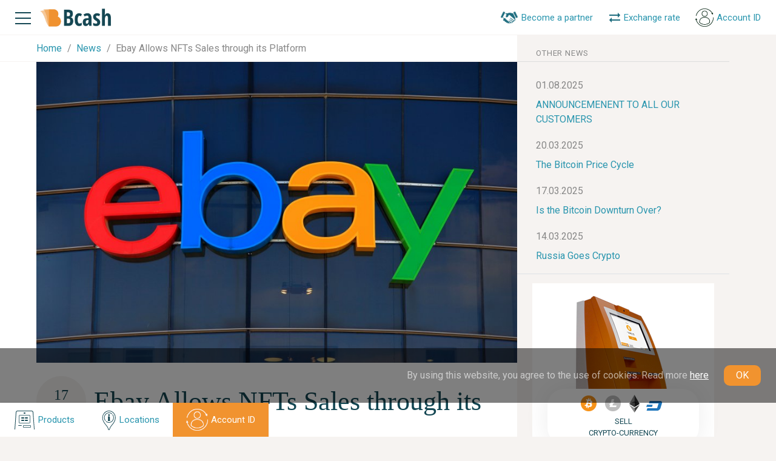

--- FILE ---
content_type: text/html; charset=UTF-8
request_url: https://bcash.eu/news/768-Ebay+Allows+NFTs+Sales+through+its+Platform+
body_size: 9177
content:
<!DOCTYPE html>
<html lang="en">
    <head>
        <meta charset="utf-8">
        <meta name="viewport" content="width=device-width, shrink-to-fit=no, initial-scale=1.0, maximum-scale=2.0, minimum-scale=1.0">
        <meta name="apple-mobile-web-app-capable" content="no">
        <meta name="apple-mobile-web-app-status-bar-style" content="black-translucent">
        <meta name="apple-mobile-web-app-title" content="Ebay Allows NFTs Sales through its Platform ">
        <meta name="format-detection" content="telephone=no">
        <meta http-equiv="X-UA-Compatible" content="IE=Edge">
        <link rel="icon" href="/favicon.ico">

        <!--SEO-->
        
        <title>Ebay Allows NFTs Sales through its Platform </title>
        <meta name="description" content="Ebay announced that it will allow NFTs sales through its platform. Of course, the sales and buys will be allowed to certain...">
        <meta name="keywords" content="">

                <meta name="robots" content="noindex,nofollow">

        <link rel="canonical" href="https://bcash.eu/news/768-Ebay+Allows+NFTs+Sales+through+its+Platform+">
        <link rel="alternate" href="https://bcash.eu/news/768-Ebay+Allows+NFTs+Sales+through+its+Platform+" hreflang="x-default">
        <link rel="image_src" href="/repository/news/768/page-image.jpg">

        <link rel="preconnect" href="https://fonts.googleapis.com">
        <link rel="preconnect" href="https://fonts.gstatic.com" crossorigin>
        <style>
            * {
                font-synthesis: none;
            }
            :root{
                box-sizing: border-box;
                font-family: "Roboto", sans-serif;
            }
            body{
                font-size: 16px;
                font-weight: 200;
                font-family: "Roboto", sans-serif;
            }
        </style>
        <link href="https://fonts.googleapis.com/css2?family=Open+Sans:ital,wght@0,300..800;1,300..800&family=Roboto:ital,wght@0,100..900;1,100..900&display=swap" rel="stylesheet">

        <style>
            .header-slogan{
                font-size: 19px;
                line-height: 1.1;
            }
            .product-title{
                line-height: 1.625rem;
                display: inline-block;
                margin-right:5px;
            }
            .btn.active:hover{
                filter: brightness(.85);
            }
            /*.main .land-content */
            .land-info-item p{
                text-align: left;
                display: block;
            }
            .main .land-page .land-info-item.item-w-list ul{
                margin-left: 45px!important;
                text-align: left!important;
                font-weight: 300!important;
            }
        </style>


        <!--OpenGraph-->
        <link rel=preconnect href="https://connect.facebook.net">
        <meta property="fb:app_id" content="3332545766860826">
        <meta property="fb:profile_id" name="profile_id" content="https://www.facebook.com/bcash.eu/">
        <meta property="og:url" content="https://bcash.eu/news/768-Ebay+Allows+NFTs+Sales+through+its+Platform+">
        <meta property="og:title" content="">
        <meta property="og:description" content="">
        <meta property="og:image" content="/repository/news/768/page-image.jpg">
        <meta property="og:type" content="website">
        <meta property="og:locale" content="en">
                    <link rel="alternate" href="https://bcash.eu/news/768-Ebay+Allows+NFTs+Sales+through+its+Platform+" hreflang="en">
        <meta property="og:locale:alternate" content="en">
                    <link rel="alternate" href="https://bcash.eu/gr/news/768-Ebay+Allows+NFTs+Sales+through+its+Platform+" hreflang="el">
        <meta property="og:locale:alternate" content="el">
    
        <script>
            var APP_CONTROLLER = 'News',
                APP_ACTION = 'view',
                APP_MODULE = 'app-front',
                LANG_PREFIX = '/en',
                APP_PREFIX = '',
                APP_LANG = 'en',
                APP_LANG_ID = '1',
                APP_COOKIES = 'accept',
                countryCode = 'us',
                            isUser = false,
                userId = null;
                        if (!window.__gCrWeb) window['__gCrWeb'] = {};
        </script>
        <script type="text/javascript" src="https://cdn.jsdelivr.net/npm/lozad/dist/lozad.min.js"></script>
        <script>
            const el = document.querySelector('img');
            const observer = lozad(el);
            observer.observe();
        </script>


        <link rel="stylesheet" href="/assets/css/main.min.css?v=0.021">
        
    </head>
    <body class="rempty mac Chrome Chrome Chrome1 Chrome_mac Chrome_mac Chrome1_mac  p_News p_News_view l_en ps_ is_guest">
        <div id="fb-root"></div>
        <script async defer crossorigin="anonymous" src="https://connect.facebook.net/ru_RU/sdk.js#xfbml=1&version=v18.0" nonce="FuK9BEt2"></script>

        <div class="modal" id="imgModal" tabindex="-1" role="dialog" aria-labelledby="imgModalLabel" aria-hidden="true">
            <div class="modal-dialog">
                <div class="modal-content">
                    <div class="modal-body">
                        <div class="modal-img-wrapper"></div>
                    </div>
                </div>
            </div>
        </div>

        <div class="popover" id="popup-phone">
            <div class="popup-wrapper popup-phone">
                <div class="d-flex">
                    <button class="btn btn-trans ml-auto" aria-label="Close" onclick="closePopover.call(this)" style="z-index:10000;"><span aria-hidden="true">&times;</span></button>
                </div>
                <div class="d-flex popphone align-items-start">
                    <div class="btn btn-slogan-sm btn-transp btn-circle mr-2"><img src="/assets/img/svg/phone.svg"  title="Phone" alt="Phone"></div>
                    <div class="address-text d-flex flex-column">
                        <a href="tel:+306998499499" id="phone_pupover">
                            +30 699 849 94 99                        </a>
                        <div class="popup-text">Please call the ATM operator (the above number) if you want to buy or sell larger amounts</div>
                    </div>
                </div>
            </div>
        </div>
        <div id="panel">
            <header class="header" itemscope itemtype="https://schema.org/WPHeader">
                <meta itemprop="headline" content="Ebay Allows NFTs Sales through its Platform ">
                <meta itemprop="description" content="Ebay announced that it will allow NFTs sales through its platform. Of course, the sales and buys will be allowed to certain...">
                <meta itemprop="keywords" content="">
                <div class="container-fluid">
                    <div class="content-wrapper">
                        <div class="row align-items-center flex-nowrap no-gutters">
                            <div class="col col-md-auto">
                                <div class="humburger d-flex align-items-center">
                                    <a class="js-toggle-mmenu" href="#">
                                        <img class="img-fluid humburger-img" src="/assets/img/general/menu.png" title="Menu" alt="Menu">
                                    </a>
                                </div>
                                <div id="mainMenu" itemscope itemtype="https://schema.org/SiteNavigationElement">
                                    <ul class="Menu -vertical">
                                        <li class="-hasSubmenu"> <a href="#">Products</a>
                                            <ul>
                                                <li><a itemprop="url" href="/products">All Products</a></li>
                                                <li><a itemprop="url" href="/products/franchise">Bcash™ Franchise Partnership</a></li>
                                                <!--<li><a itemprop="url" href="/products/bcash-atm-omega-2"></a></li>
                                                <li><a itemprop="url" href="/products/bcash-atm-alpha-2"></a></li>-->
                                                <li><a itemprop="url" href="/products/bcash-accept-coins">Accept coins</a></li>
                                            </ul>
                                        </li>
                                        <li class="-hasSubmenu"> <a href="#">Services</a>
                                            <ul>
                                                <li><a itemprop="url" href="https://bcash.online">Buy bitcoins</a></li>
                                                <li><a itemprop="url" href="/convert-btc-to-eur">Exchange rate</a></li>
                                                <li><a itemprop="url" href="https://bcashid.com/en">Account ID</a></li>
                                            </ul>
                                        </li>
                                        <li><a itemprop="url" href="/locations">Locations</a></li>
                                        <li><a itemprop="url" href="/news">Live news</a></li>
                                        <li><a itemprop="url" href="/team">Company</a></li>
                                        <li><a itemprop="url" href="/faq">FAQ</a></li>
                                        <li><a itemprop="url" href="/blogs">Blogs</a></li>
                                        <li><a itemprop="url" href="/terms">Legal Terms & Complains</a></li>
                                        <li><a itemprop="url" href="/contacts">Contacts</a></li>
                                    </ul>
                                </div>
                            </div>
                            <div class="col col-md-auto logo-col">
                                <div class="logo d-flex align-items-center">
                                    <a href="/">
                                        <img class="img-fluid" src="/assets/img/general/bcash-logo.png" title="Bcash" alt="Bcash"></a></div>
                            </div>
                            <div class="col col-xs-auto col-lg-none"></div>
                            <div class="col col-md-auto d-none d-md-block ml-auto">
                                <ul class="nav-list d-row-center-right t-small">
                                    <li class="nav-item">
                                        <a class="nav-link franchise t-blue" href="/products/franchise">
                                            <div class="nav-img">
                                                <img src="/img/general/franchise-hands.png" title="Franchise" alt="Franchise" style="max-width: 30px">
                                            </div>
                                            <span class="nav-title">Become a partner</span>
                                        </a>
                                    </li>

                                    <li class="nav-item"><a class="nav-link t-blue" href="/convert-btc-to-eur">
                                            <div class="nav-img">
                                                <svg xmlns="http://www.w3.org/2000/svg" xmlns:xlink="http://www.w3.org/1999/xlink" width="21" height="19" viewbox="0 0 21 19">
                                                    <defs>
                                                        <path id="d2fya" d="M804 31v2h-14v3l-3.91-3.75A.36.36 0 0 1 786 32c0-.1.03-.19.09-.26L790 28v3zm-18-6v-2h14v-3l3.91 3.74c.06.07.09.16.09.25 0 .1-.03.2-.09.26L800 28v-3z"></path>
                                                    </defs>
                                                    <g>
                                                        <g transform="translate(-784 -18)">
                                                            <use fill="#1e6d7f" xlink:href="#d2fya"></use>
                                                        </g>
                                                    </g>
                                                </svg>
                                            </div>
                                            <span class="nav-title">Exchange rate</span>
                                        </a>
                                    </li>

                                    <li class="nav-item"><a class="nav-link account-id-btn t-blue" href="https://bcashid.com/en">
                                            <div class="nav-img">
                                                <img src="/img/general/account_id_icon.png" title="Account ID" alt="Account ID" style="width: 100%;max-width: 30px;filter: hue-rotate(272deg);">
                                            </div>
                                            <span class="nav-title">Account ID</span>
                                        </a>
                                    </li>
                                </ul>
                            </div>
                        </div>
                    </div>
                </div>
            </header>
            <span class="" itemscope itemtype="https://schema.org/WebSite">
                <link itemprop="url" href="https://bcash.eu">
            </span>
            <main class="main">
    <div class="container-fluid two-col-container">
        <div class="row no-gutters">
            <div class="col-lg-8 col-md-12 page-col">
                <div class="sect-top-line">
                    <div class="col-content-wrapper">
                        <ul class="pagination" itemscope itemtype="https://schema.org/BreadcrumbList">
                        <li itemprop="itemListElement" itemscope itemtype="https://schema.org/ListItem" class="pagination-item">
                <meta itemprop="position" content="1"/>
                <a href="https://bcash.eu" itemprop="item" title="Home">
                    <span itemprop="name">Home</span>
                </a>
            </li>
                                <li itemprop="itemListElement" itemscope itemtype="https://schema.org/ListItem" class="pagination-item">
                <meta itemprop="position" content="2"/>
                <a href="https://bcash.eu/news" itemprop="item" title="News">
                    <span itemprop="name">News</span>
                </a>
            </li>
                                <li class="pagination-item active">
                <span>Ebay Allows NFTs Sales through its Platform </span>
            </li>
            </ul>
                    </div>
                </div>
                <div class="col-content-wrapper">
                    <section class="sect-news-page bg-white">
                                                    <div class="new-page-img">
                                <img class="img-fluid" src="/repository/news/768/page-image.jpg" style="width: 100%;aspect-ratio: 16/10"
                                     title="Ebay Allows NFTs Sales through its Platform " alt="Ebay Allows NFTs Sales through its Platform ">
                            </div>
                                                <div class="news-page-wrapper">
                            <div class="news-page-label btn btn-col btn-circle btn-gray4">
                                <div class="date-day date-day-md">17</div>
                                <div class="date-month">May, 2021</div>
                            </div>
                            <div class="news-page-content">
                                <h1 class="page-title">Ebay Allows NFTs Sales through its Platform </h1>
                                <p class="content-text"><p style="text-align: justify;">Ebay announced that it will allow NFTs sales through its platform. Of course, the sales and buys will be allowed to certain user categories while the digital artworks will become one of the core strategies for the company in the upcoming years.</p>

<p style="text-align: justify;">&nbsp;</p>

<p style="text-align: justify;">The reality is that NFTs transactions are already taking place in the Ebay platform with indirect ways, either with hyperlinks in other platforms or with unique codes for access in them. The official move is expected to increase mobility in the platform and multiply the transaction volumes in it.</p>

<p style="text-align: justify;">&nbsp;</p>

<p style="text-align: justify;">For the same reason, the company was examining the possibility to include <a href="https://bcash.eu/en/top-100-cryptolist/coin/name/btc">Bitcoin</a> as a medium of payment in the platform. We will wait and see how these moves will affect the trends in the NFT field.</p>
</p>
                            </div>
                            <div class="news-page-bottom-line">
                                <a class="btn btn-gray-blue btn-sm-1 btn-back" href="/news">
                                    <img class="btn-img" src="/assets/img/svg/arrow.svg" alt="">
                                    <div class="btn-title">Back to all news</div>
                                </a>
                            </div>
                        </div>
                    </section>
                </div>
            </div>
            <div class="col-lg-4 col-md-12 page-col">
                <div class="col-content-wrapper">
                                            <div class="banner-other-articles">
                            <div class="banner-other-articles-header">
                                <label class="banner-other-articles-header-label">other news</label>
                            </div>
                            <div class="banner-other-articles-content">
                                <ul class="nav-list">
                                                                            <li class="nav-item">
                                            <label class="nav-label-date">
                                                01.08.2025                                            </label>
                                            <a class="nav-link" href="/news/1763-ANNOUNCEMENENT+TO+ALL+OUR+CUSTOMERS">ANNOUNCEMENENT TO ALL OUR CUSTOMERS</a>
                                        </li>
                                                                            <li class="nav-item">
                                            <label class="nav-label-date">
                                                20.03.2025                                            </label>
                                            <a class="nav-link" href="/news/1762-The+Bitcoin+Price+Cycle">The Bitcoin Price Cycle</a>
                                        </li>
                                                                            <li class="nav-item">
                                            <label class="nav-label-date">
                                                17.03.2025                                            </label>
                                            <a class="nav-link" href="/news/1761-Is+the+Bitcoin+Downturn+Over%3F">Is the Bitcoin Downturn Over?</a>
                                        </li>
                                                                            <li class="nav-item">
                                            <label class="nav-label-date">
                                                14.03.2025                                            </label>
                                            <a class="nav-link" href="/news/1760-Russia+Goes+Crypto">Russia Goes Crypto</a>
                                        </li>
                                                                    </ul>
                            </div>
                        </div>
                                        <div class="container-fluid border-top">
                        <div class="row">
                            <div class="col-12 col-md-8 col-lg-12 order-1 order-md-2 order-lg-1">
                                <div class="banner-side-container border-0">
                                    <div class="bannerSide bg-white mb-2">
    <div class="bannerSideLabel">
        <div class="bannerSideLabel-img"><img src="/repository/bcards/3/src.png" alt=""></div>
        <div class="bannerSideLabel-label">
            <div class="cointype-line">
                <div class="cointype-item item-btc"><img src="/img/general/bitcoin-logo.png" title="BTC" alt="BTC"></div>
                <div class="cointype-item item-lite"><img src="/img/general/litecoin-logo.png" title="LTC"  alt="LTC"></div>
                <div class="cointype-item item-eth"><img src="/img/general/etherium.png" title="ETH"  alt="ETH"></div>
                <div class="cointype-item item-dash"><img src="/img/general/dash-logo.png" title="DASH"  alt="DASH"></div>
            </div>
            <div class="bannerSideLabel-title">SELL<br>crypto-currency</div>
        </div>
    </div>
    <div class="bannerSideInfo">
        <span class="bannerSideInfo-title">
            Bitcoin ATM Alpha I        </span>
        <span class="bannerSideInfo-price">
            From 5990 €        </span>
        <div class="bannerDesc">ATM and Server software is included in the price! Worldwide shipping.</div>
        <a href="/products/bcash-atm-alpha-1" class="btn bannerSideInfo-btn w-100">
            <div class="btn-title">BUY CRYPTO ATM</div>
        </a>
    </div>
</div>                                    <div class="bannerSide bg-white mb-2">
    <div class="bannerSideLabel">
        <div class="bannerSideLabel-img"><img src="/repository/bcards/3/src.png" alt=""></div>
        <div class="bannerSideLabel-label">
            <div class="cointype-line">
                <div class="cointype-item item-btc"><img src="/img/general/bitcoin-logo.png" title="BTC" alt="BTC"></div>
                <div class="cointype-item item-lite"><img src="/img/general/litecoin-logo.png" title="LTC"  alt="LTC"></div>
                <div class="cointype-item item-eth"><img src="/img/general/etherium.png" title="ETH"  alt="ETH"></div>
                <div class="cointype-item item-dash"><img src="/img/general/dash-logo.png" title="DASH"  alt="DASH"></div>
            </div>
            <div class="bannerSideLabel-title">SELL<br>crypto-currency</div>
        </div>
    </div>
    <div class="bannerSideInfo">
        <span class="bannerSideInfo-title">
            Bitcoin ATM Alpha I        </span>
        <span class="bannerSideInfo-price">
            From 5990 €        </span>
        <div class="bannerDesc">ATM and Server software is included in the price! Worldwide shipping.</div>
        <a href="/products/bcash-atm-alpha-1" class="btn bannerSideInfo-btn w-100">
            <div class="btn-title">BUY CRYPTO ATM</div>
        </a>
    </div>
</div>                                </div>
                            </div>
                            <div class="col-12 col-md-4 col-lg-12 order-2 order-md-1 order-lg-2">
                                <div class="banner-other-articles border-0">
                                    <div class="banner-other-articles-header">
                                        <div class="banner-other-articles-header-label">Follow Us</div>
                                    </div>
                                    <div class="banner-other-articles-content">
                                        <iframe loading="lazy" src="https://www.facebook.com/plugins/page.php?href=https%3A%2F%2Fwww.facebook.com%2Fbcash.eu&tabs=timeline&width=340&height=500&small_header=false&adapt_container_width=true&hide_cover=false&show_facepile=true&appId" width="340" height="500" style="border:none;overflow:hidden" scrolling="no" frameborder="0" allowTransparency="true" allow="encrypted-media"></iframe>
                                    </div>
                                </div>
                            </div>
                        </div>
                    </div>
                </div>
            </div>
        </div>
    </div>
    <section class="subscribe-sect t-white">
    <div class="subscribe-wrapper" style="background-image: url(/assets/img/general/bg1.png);">
        <div class="footer-wrapper inner-wrapper">
            <div class="container-fluid">
                <div class="row align-items-center">
                    <div class="col-lg-6 col-12">
                        <p class="subscribe-info">Subscribe to keep up with the latest news <span>ONLY important news (no SPAM or ads)</span></p>
                    </div>
                    <div class="col-lg-6 col-12">
                        <form class="subcribe-form" method="post" id="quick-subscribe-form">
                            <input class="subscribe-input" type="text" name="email" placeholder="Enter e-mail">
                            <button class="subscribe-btn btn" name="submit_subs" type="submit">
                                <div class="btn-img">
                                    <svg xmlns="http://www.w3.org/2000/svg" xmlns:xlink="http://www.w3.org/1999/xlink" width="16" height="15" viewbox="0 0 16 15">
                                        <defs>
                                            <path id="pq1qa" d="M735.1 24.39a.84.84 0 0 1 0-1.17.79.79 0 0 1 1.13 0l4.53 4.66c.22.22.28.54.2.82a.83.83 0 0 1-.21.39l-4.51 4.65a.78.78 0 0 1-1.13 0 .84.84 0 0 1 0-1.16l3.2-3.3h-9.9c-.22 0-.4-.36-.4-.8 0-.44.18-.8.4-.8h9.9z"></path>
                                        </defs>
                                        <g>
                                            <g transform="translate(-727 -21)">
                                                <use fill="#fff" xlink:href="#pq1qa"></use>
                                            </g>
                                        </g>
                                    </svg>
                                </div>
                            </button>
                        </form>
                    </div>
                </div>
            </div>
        </div>
    </div>
</section></main>
<script>
    document.addEventListener("DOMContentLoaded", function(){
        $('#quick-subscribe-form button').click(newsletter_subscribe);
    });
</script>            <footer class="footer">
                <ul class="nav-list d-row-center-right fixed-bottom-nav t-small">
                    <li class="nav-item btn">
                        <a class="nav-link t-blue" href="/products" title="Products">
                            <div class="nav-img">
                                <svg xmlns="http://www.w3.org/2000/svg" xmlns:xlink="http://www.w3.org/1999/xlink" width="36" height="34" viewbox="0 0 36 34">
                                    <defs>
                                        <path id="11rna" d="M48.01 3153.86c0 1.32-1.2 2.13-2.93 2.13H31.94c-1.74 0-2.95-.35-2.95-2.13v-9.69c0-1.77 1.3-2.17 3.04-2.17h13.7c1.73 0 2.28 1.13 2.28 2.9zm-.77-9.42c0-.94-.7-1.7-1.56-1.7H31.3c-.86 0-1.56.76-1.56 1.7v9.18c0 .94.7 1.7 1.56 1.7h14.37c.86 0 1.56-.76 1.56-1.7zm6.86 21.4L52 3138c0-.88-1.18-2-2-2H27c-.82 0-2 1.12-2 2l-2 28h-1l2-28c0-1.84 1.27-3 3-3h23c1.73 0 3 1.16 3 3l2 28zm-11.03-17.86h-3.13a.96.96 0 0 1-.94-.98c0-.55.42-.99.94-.99h3.13c.52 0 .94.44.94.99 0 .54-.42.98-.94.98zm0 4.03h-3.14c-.52 0-.94-.45-.94-1s.42-1 .94-1h3.14c.51 0 .94.45.94 1s-.43 1-.94 1zm-6-4h-3.14c-.52 0-.94-.44-.94-1 0-.55.42-1 .94-1h3.13c.52 0 .94.45.94 1 0 .56-.42 1-.94 1zm0 4h-3.14c-.52 0-.94-.45-.94-1s.42-1 .94-1h3.14c.51 0 .94.45.94 1s-.43 1-.94 1zm11.94 9.53c0 .8-.57 1.47-1.27 1.47H37.25c-.7 0-1.26-.66-1.26-1.47v-1.07c0-.81.56-1.47 1.26-1.47h10.5c.7 0 1.26.66 1.26 1.47zm-.7-1.07c0-.37-.25-.67-.57-.67H37.25c-.31 0-.57.3-.57.67v1.07c0 .37.26.67.57.67h10.5c.31 0 .57-.3.57-.67zm-15.43-.47h-3.74c-.62 0-1.13-.23-1.13-.5 0-.28.5-.5 1.13-.5h3.74c.63 0 1.13.22 1.13.5 0 .27-.5.5-1.13.5zm6.12-20h-1c-.52 0-1-.44-1-1 0-.55.48-1 1-1h1c.52 0 1 .45 1 1 0 .56-.48 1-1 1z"></path>
                                    </defs>
                                    <g>
                                        <g transform="translate(-20 -3133)">
                                            <use fill="#144550" xlink:href="#11rna"></use>
                                        </g>
                                    </g>
                                </svg>
                            </div>
                            <span class="nav-title">Products</span>
                        </a>
                    </li>
                    <li class="nav-item btn d-none d-sm-flex">
                        <a class="nav-link t-blue" href="/locations" title="Locations">
                            <div class="nav-img">
                                <svg xmlns="http://www.w3.org/2000/svg" xmlns:xlink="http://www.w3.org/1999/xlink" width="25" height="35" viewbox="0 0 25 35">
                                    <defs>
                                        <path id="1dmja" d="M182.74 3147.49c0 5.38-2.96 9.05-5.58 12.3-1.85 2.29-3.6 4.45-3.95 6.85a1.52 1.52 0 0 1-1.47 1.36c-.74 0-1.36-.57-1.48-1.36-.35-2.4-2.1-4.56-3.95-6.86-2.12-2.63-4.53-5.6-5.31-9.55-.71-3.56.13-7.21 2.32-10.02a10.65 10.65 0 0 1 8.42-4.21c6.07 0 11 5.15 11 11.49zm-2.6 6.51a13.48 13.48 0 0 0 1.7-6.51c0-5.82-4.53-10.55-10.1-10.55-3 0-5.8 1.4-7.72 3.86a11.39 11.39 0 0 0-2.15 9.24c.74 3.71 2.97 6.47 5.13 9.14 1.94 2.4 3.76 4.66 4.15 7.32.05.33.3.56.59.56s.53-.24.58-.56c.39-2.66 2.22-4.92 4.15-7.32 1.3-1.61 2.65-3.27 3.67-5.18zm-6.5-1.5c0 .26-.2.47-.44.47h-2.88a.46.46 0 0 1-.45-.47c0-.26.2-.47.45-.47h.03v-5.57h-.03a.46.46 0 0 1-.45-.47c0-.26.2-.47.45-.47h1.92c.51 0 .93.43.93.97v5.54h.03c.25 0 .45.21.45.47zm-.47-9.24c0 .81-.63 1.47-1.41 1.47-.78 0-1.4-.66-1.4-1.47 0-.8.62-1.47 1.4-1.47.78 0 1.4.66 1.4 1.47zm3.63-1.78a.44.44 0 0 1-.63.08 6.98 6.98 0 0 0-9.53.61 7.77 7.77 0 0 0-.58 9.94c.15.2.12.5-.08.66a.44.44 0 0 1-.63-.08 8.74 8.74 0 0 1 .66-11.18 7.86 7.86 0 0 1 10.71-.69c.2.16.23.46.08.66zm.67 12a7.85 7.85 0 0 1-10.67.71.48.48 0 0 1-.09-.66c.15-.2.44-.24.63-.09a7 7 0 0 0 9.5-.63 7.78 7.78 0 0 0 .6-9.9.48.48 0 0 1 .08-.66c.2-.16.48-.12.63.08a8.75 8.75 0 0 1-.68 11.14z"></path>
                                    </defs>
                                    <g>
                                        <g transform="translate(-159 -3134)">
                                            <use fill="#144550" xlink:href="#1dmja"></use>
                                        </g>
                                    </g>
                                </svg>
                            </div>
                            <span class="nav-title">Locations</span>
                        </a>
                    </li>
                    <li class="nav-item btn d-sm-flex orderbtm">
                        <a class="nav-link t-blue" href="https://bcashid.com/en" title="Account ID">
                            <div class="nav-img">
                                <img src="/img/general/account_id.png" title="Account ID" alt="Account ID" style="width: 100%;max-width: 36px;filter: hue-rotate(272deg);">
                            </div>
                            <span class="nav-title">Account ID</span>
                        </a>
                    </li>
                </ul>
                <div class="cookie-alert ">
                    <p class="cookie-alert-text">By using this website, you agree to the use of cookies. Read more                        <a class="cookie-alert-link" href="/terms/privacy"> here</a></p>
                    <button class="cookie-alert-btn" type="button">OK</button>
                </div>
                <div class="footer-wrapper inner-wrapper">
                    <div class="container-fluid">
                        <div class="row">
                            <div class="col-lg-8 col-12 d-none d-md-block">
                                <div class="footer-nav d-flex" itemscope itemtype="https://schema.org/SiteNavigationElement">
                                    <div class="d-column nav-col">
                                        <div class="list-title">Products</div>
                                        <ul class="nav-list">
                                            <li class="nav-item">
                                                <a itemprop="url" class="nav-link" href="/products/franchise">
                                                    Bcash™ Franchise Partnership</a></li>
                                            <!--<li class="nav-item">
                                                <a itemprop="url" class="nav-link" href="/products/bcash-atm-omega-2">
                                                    </a></li>
                                            <li class="nav-item">
                                                <a itemprop="url" class="nav-link" href="/products/bcash-atm-alpha-2">
                                                    </a></li>-->
                                            <li class="nav-item menu_products_acceptcoins">
                                                <a itemprop="url" class="nav-link" href="/products/bcash-accept-coins">
                                                    Accept coins</a></li>
                                        </ul>
                                    </div>
                                    <div class="d-column nav-col">
                                        <div class="list-title">Links</div>
                                        <ul class="nav-list">
                                            <li class="nav-item menu_locations_index menu_locations_view menu_locations">
                                                <a itemprop="url" class="nav-link " href="/locations">Locations</a></li>
                                            <li class="nav-item menu_news_index menu_news_view menu_news">
                                                <a itemprop="url" class="nav-link" href="/news">Live news</a></li>
                                            <li class="nav-item menu_ourteam_index menu_ourteam_view menu_ourteam">
                                                <a itemprop="url" class="nav-link" href="/team">Company</a></li>
                                            <li class="nav-item menu_faq_index menu_faq_view menu_faq">
                                                <a itemprop="url" class="nav-link" href="/faq">FAQ</a></li>
                                            <li class="nav-item menu_blogs_index menu_blogs_view menu_blogs">
                                                <a itemprop="url" class="nav-link" href="/blogs">Blogs</a></li>
                                            <li class="nav-item menu_terms_index menu_terms_view menu_terms">
                                                <a itemprop="url" class="nav-link" href="/terms">Legal Terms & Complains</a></li>
                                            <li class="nav-item menu_contacts_index menu_contacts_view menu_contacts">
                                                <a itemprop="url" class="nav-link" href="/contacts">Contacts</a></li>
                                            <li class="nav-item menu_sitemap_index menu_sitemap">
                                                <a itemprop="url" class="nav-link" href="/sitemap">Sitemap</a></li>
                                        </ul>
                                    </div>
                                    <div class="d-column nav-col">
                                        <div class="list-title">Services</div>
                                        <ul class="nav-list">
                                            <li class="nav-item">
                                                <a itemprop="url" class="nav-link" href="https://bcash.online">
                                                    Buy bitcoins</a></li>
                                            <li class="nav-item">
                                                <a itemprop="url" class="nav-link" href="/convert-btc-to-eur">
                                                    Exchange rate</a></li>
                                            <li class="nav-item">
                                                <a itemprop="url" class="nav-link" href="https://bcashid.com/en">
                                                    Account ID</a></li>
                                        </ul>
                                    </div>
                                </div>
                            </div>
                            <div class="col-lg-4 col-12">
                                <div class="address-wrapper d-flex flex-column flex-md-row flex-lg-column h-100">
                                    <address class="address t-blue">
                                        <div class="address-item" onclick="window.open('https://maps.app.goo.gl/8Qxqy5AmWGALnm1BA')" style="cursor: pointer" title="Google Maps">
                                            <div class="btn btn-slogan-sm btn-transp btn-circle">
                                                <img src="/assets/img/svg/locations.svg" title="Location" alt="Location"></div>
                                            <div class="address-text">
                                                <p>Dimitrakopoulou 84. Athens</p>
                                            </div>
                                        </div>
                                        <div class="address-item">
                                            <div class="btn btn-slogan-sm btn-transp btn-circle">
                                                <img src="/assets/img/svg/phone.svg" title="Phone" alt="Phone">
                                            </div>
                                            <div class="address-text">
                                                <a href="tel:+306998499499">
                                                    +30 699 849 9499                                                </a>
                                            </div>
                                        </div>
                                    </address>
                                    <div class="d-flex flex-column mt-0 mt-lg-auto">
                                        <ul class="nav-list social-nav">
                                            <li class="social-item">
                                                <a class="social-link social-link-fb" href="https://www.facebook.com/bcash.eu"
                                                   title="Facebook" target="_blank"></a></li>
                                            <li class="social-item">
                                                <a class="social-link social-link-tg" href="https://t.me/bcashsupport"
                                                   title="Telegram" rel="nofollow" target="_blank"></a></li>
                                        </ul>
                                        <div class="footer-copyline">
                                            <div class="copyright t-small-13">© 2026 BCASH™</div>
                                            <div itemscope itemtype="https://schema.org/WPFooter">
                                                <meta itemprop="copyrightHolder" content="BCASH™">
                                                <meta itemprop="copyrightYear" content="2026">
                                            </div>
                                            <div class="lang-select">
                                                <div class="current lang" data-lang="en"
                                                     title="English">
                                                    <img src="/images/lang/en.png" alt="">
                                                    <span>English</span>
                                                </div>
                                                <div class="dropdown">
                                                                                                            <div class="lang" data-lang="gr">
                                                            <img src="/images/lang/gr.png" alt="">
                                                            <span>Greek</span>
                                                        </div>
                                                                                                            <div class="lang" data-lang="en">
                                                            <img src="/images/lang/en.png" alt="">
                                                            <span>English</span>
                                                        </div>
                                                                                                    </div>
                                            </div>
                                        </div>
                                    </div>
                                </div>
                            </div>
                        </div>
                    </div>
                </div>
                <div itemscope itemtype="https://schema.org/Organization">
                    <meta itemprop="name" content="Bcash Inc.">
                    <meta itemprop="telephone" content="+306998499499">
                    <meta itemprop="email" content="info@bcash.eu">
                    <meta itemprop="image" content="/assets/img/general/bcash-logo.png">
                    <div itemprop="address" itemscope itemtype="https://schema.org/PostalAddress">
                        <meta itemprop="addressCountry" content="Greece">
                        <meta itemprop="addressLocality" content="Athens (Koukaki)">
                        <meta itemprop="streetAddress" content="Dimitrakopoulou 84">
                        <meta itemprop="postalCode" content="11741">
                    </div>
                </div>
                <div itemscope itemtype="https://schema.org/LocalBusiness">
                    <meta itemprop="name" content="Bcash Inc.">
                    <meta itemprop="description" content="Bcash">
                    <meta itemprop="telephone" content="+306998499499">
                    <meta itemprop="openingHours" content="Mo/We: 10:00-17:00 Tu/Th/Fr: 10:00-20:00 Sa: 10:00-15:00">
                    <link itemprop="image" href="/assets/img/general/bcash-logo.png">
                    <div itemprop="address" itemscope itemtype="https://schema.org/PostalAddress">
                        <meta itemprop="addressCountry" content="gr">
                        <meta itemprop="addressLocality" content="Athens (Koukaki)">
                        <meta itemprop="streetAddress" content="Dimitrakopoulou 84">
                        <meta itemprop="postalCode" content="11741">
                    </div>
                    <div itemscope itemtype="https://schema.org/Place">
                        <meta itemprop="address" content="Dimitrakopoulou 84, Athens (Koukaki), Greece">
                        <meta itemprop="telephone" content="+306998499499">
                        <meta itemprop="name" content="Dimitrakopoulou 84">
                        <div itemprop="geo" itemscope itemtype="https://schema.org/GeoCoordinates">
                            <meta itemprop="latitude" content="37.96377424164422">
                            <meta itemprop="longitude" content="23.722985516036218">
                        </div>
                    </div>
                </div>
            </footer>
        </div>
        <style>
            .account-id-btn:hover img{
                filter: saturate(7.15) brightness(5.5) hue-rotate(-153deg) !important;
            }
            .nav-link.franchise:hover img{
                filter: saturate(2.15) brightness(1.5) hue-rotate(-153deg) !important;
            }
        </style>
        <script src="/js/jquery/jquery-3.7.1.min.js"></script>
        <script src="/js/langs/en.js?v=1769297499"></script>

        <script src="/plugins/jquery-formstyler/jquery.formstyler.min.js?v=a"></script>
        <script src="/assets/js/pages/common.min.js?v=0.021"></script>
        <script src="/assets/js/startup.min.js?v=0.021"></script>
        <script src="/assets/js/libs.min.js?v=0.021"></script>
        
        <!-- Global site tag (gtag.js) - Google Analytics -->
        <script async src="https://www.googletagmanager.com/gtag/js?id=UA-114992820-2"></script>
        <script async >
            window.dataLayer = window.dataLayer || [];
            function gtag(){dataLayer.push(arguments);}
            gtag('js', new Date());
            gtag('config', 'UA-114992820-2');
        </script>
        <script async>
            (function(d, s, id) {
                var js, fjs = d.getElementsByTagName(s)[0];
                if (d.getElementById(id)) return;
                js = d.createElement(s); js.id = id;
                js.src = 'https://connect.facebook.net/en_EN/sdk.js#xfbml=1&version=v3.1';
                fjs.parentNode.insertBefore(js, fjs);
            }(document, 'script', 'facebook-jssdk'));
        </script>
    </body>
</html>

--- FILE ---
content_type: text/css
request_url: https://bcash.eu/assets/css/main.min.css?v=0.021
body_size: 57999
content:
@charset "UTF-8";/*!
 * Bootstrap Reboot v4.0.0 (https://getbootstrap.com)
 * Copyright 2011-2018 The Bootstrap Authors
 * Copyright 2011-2018 Twitter, Inc.
 * Licensed under MIT (https://github.com/twbs/bootstrap/blob/master/LICENSE)
 * Forked from Normalize.css, licensed MIT (https://github.com/necolas/normalize.css/blob/master/LICENSE.md)
 */*,::after,::before{-webkit-box-sizing:border-box;box-sizing:border-box}html{font-family:sans-serif;line-height:1.15;-webkit-text-size-adjust:100%;-ms-text-size-adjust:100%;-ms-overflow-style:scrollbar;-webkit-tap-highlight-color:transparent}@-ms-viewport{width:device-width}article,aside,dialog,figcaption,figure,footer,header,hgroup,main,nav,section{display:block}body{margin:0;font-family:-apple-system,BlinkMacSystemFont,"Segoe UI",Roboto,"Helvetica Neue",Arial,sans-serif,"Apple Color Emoji","Segoe UI Emoji","Segoe UI Symbol";font-size:1rem;font-weight:400;line-height:1.5;color:#212529;text-align:left;background-color:#fff}[tabindex="-1"]:focus{outline:0!important}hr{-webkit-box-sizing:content-box;box-sizing:content-box;height:0;overflow:visible}h1,h2,h3,h4,h5,h6{margin-top:0;margin-bottom:.5rem}p{margin-top:0;margin-bottom:1rem}abbr[data-original-title],abbr[title]{text-decoration:underline;-webkit-text-decoration:underline dotted;text-decoration:underline dotted;cursor:help;border-bottom:0}address{margin-bottom:1rem;font-style:normal;line-height:inherit}dl,ol,ul{margin-top:0;margin-bottom:1rem}ol ol,ol ul,ul ol,ul ul{margin-bottom:0}dt{font-weight:700}dd{margin-bottom:.5rem;margin-left:0}blockquote{margin:0 0 1rem}dfn{font-style:italic}b,strong{font-weight:bolder}small{font-size:80%}sub,sup{position:relative;font-size:75%;line-height:0;vertical-align:baseline}sub{bottom:-.25em}sup{top:-.5em}a{color:#007bff;text-decoration:none;background-color:transparent;-webkit-text-decoration-skip:objects}a:hover{color:rgb(0,86.1,178.5);text-decoration:underline}a:not([href]):not([tabindex]){color:inherit;text-decoration:none}a:not([href]):not([tabindex]):focus,a:not([href]):not([tabindex]):hover{color:inherit;text-decoration:none}a:not([href]):not([tabindex]):focus{outline:0}code,kbd,pre,samp{font-family:monospace,monospace;font-size:1em}pre{margin-top:0;margin-bottom:1rem;overflow:auto;-ms-overflow-style:scrollbar}figure{margin:0 0 1rem}img{vertical-align:middle;border-style:none}svg:not(:root){overflow:hidden}table{border-collapse:collapse}caption{padding-top:.75rem;padding-bottom:.75rem;color:#6c757d;text-align:left;caption-side:bottom}th{text-align:inherit}label{display:inline-block;margin-bottom:.5rem}button{border-radius:0}button:focus{outline:1px dotted;outline:5px auto -webkit-focus-ring-color}button,input,optgroup,select,textarea{margin:0;font-family:inherit;font-size:inherit;line-height:inherit}button,input{overflow:visible}button,select{text-transform:none}[type=reset],[type=submit],button,html [type=button]{-webkit-appearance:button}[type=button]::-moz-focus-inner,[type=reset]::-moz-focus-inner,[type=submit]::-moz-focus-inner,button::-moz-focus-inner{padding:0;border-style:none}input[type=checkbox],input[type=radio]{-webkit-box-sizing:border-box;box-sizing:border-box;padding:0}input[type=date],input[type=datetime-local],input[type=month],input[type=time]{-webkit-appearance:listbox}textarea{overflow:auto;resize:vertical}fieldset{min-width:0;padding:0;margin:0;border:0}legend{display:block;width:100%;max-width:100%;padding:0;margin-bottom:.5rem;font-size:1.5rem;line-height:inherit;color:inherit;white-space:normal}progress{vertical-align:baseline}[type=number]::-webkit-inner-spin-button,[type=number]::-webkit-outer-spin-button{height:auto}[type=search]{outline-offset:-2px;-webkit-appearance:none}[type=search]::-webkit-search-cancel-button,[type=search]::-webkit-search-decoration{-webkit-appearance:none}::-webkit-file-upload-button{font:inherit;-webkit-appearance:button}output{display:inline-block}summary{display:list-item;cursor:pointer}template{display:none}[hidden]{display:none!important}/*!
 * Bootstrap Grid v4.0.0 (https://getbootstrap.com)
 * Copyright 2011-2018 The Bootstrap Authors
 * Copyright 2011-2018 Twitter, Inc.
 * Licensed under MIT (https://github.com/twbs/bootstrap/blob/master/LICENSE)
 */@-ms-viewport{width:device-width}html{-webkit-box-sizing:border-box;box-sizing:border-box;-ms-overflow-style:scrollbar}*,::after,::before{-webkit-box-sizing:inherit;box-sizing:inherit}.container{width:100%;padding-right:10px;padding-left:10px;margin-right:auto;margin-left:auto}.container-fluid{width:100%;padding-right:10px;padding-left:10px;margin-right:auto;margin-left:auto}.card-row,.row{display:-webkit-box;display:-ms-flexbox;display:flex;-ms-flex-wrap:wrap;flex-wrap:wrap;margin-right:-10px;margin-left:-10px}.card-row,.no-gutters,section.p-info .p-info-table-row{margin-right:0;margin-left:0}.card-row>.col,.card-row>[class*=col-],.no-gutters>.col,.no-gutters>[class*=col-],section.p-info .p-info-table-row>.col,section.p-info .p-info-table-row>[class*=col-]{padding-right:0;padding-left:0}.col,.col-1,.col-10,.col-11,.col-12,.col-2,.col-3,.col-4,.col-5,.col-6,.col-7,.col-8,.col-9,.col-auto,.col-lg,.col-lg-1,.col-lg-10,.col-lg-11,.col-lg-12,.col-lg-2,.col-lg-3,.col-lg-4,.col-lg-5,.col-lg-6,.col-lg-7,.col-lg-8,.col-lg-9,.col-lg-auto,.col-md,.col-md-1,.col-md-10,.col-md-11,.col-md-12,.col-md-2,.col-md-3,.col-md-4,.col-md-5,.col-md-6,.col-md-7,.col-md-8,.col-md-9,.col-md-auto,.col-sm,.col-sm-1,.col-sm-10,.col-sm-11,.col-sm-12,.col-sm-2,.col-sm-3,.col-sm-4,.col-sm-5,.col-sm-6,.col-sm-7,.col-sm-8,.col-sm-9,.col-sm-auto,.col-xl,.col-xl-1,.col-xl-10,.col-xl-11,.col-xl-12,.col-xl-2,.col-xl-3,.col-xl-4,.col-xl-5,.col-xl-6,.col-xl-7,.col-xl-8,.col-xl-9,.col-xl-auto{position:relative;width:100%;min-height:1px;padding-right:10px;padding-left:10px}.col{-ms-flex-preferred-size:0;flex-basis:0;-webkit-box-flex:1;-ms-flex-positive:1;flex-grow:1;max-width:100%}.col-auto{-webkit-box-flex:0;-ms-flex:0 0 auto;flex:0 0 auto;width:auto;max-width:none}.col-1{-webkit-box-flex:0;-ms-flex:0 0 8.3333333333%;flex:0 0 8.3333333333%;max-width:8.3333333333%}.col-2{-webkit-box-flex:0;-ms-flex:0 0 16.6666666667%;flex:0 0 16.6666666667%;max-width:16.6666666667%}.col-3{-webkit-box-flex:0;-ms-flex:0 0 25%;flex:0 0 25%;max-width:25%}.col-4{-webkit-box-flex:0;-ms-flex:0 0 33.3333333333%;flex:0 0 33.3333333333%;max-width:33.3333333333%}.col-5{-webkit-box-flex:0;-ms-flex:0 0 41.6666666667%;flex:0 0 41.6666666667%;max-width:41.6666666667%}.col-6{-webkit-box-flex:0;-ms-flex:0 0 50%;flex:0 0 50%;max-width:50%}.col-7{-webkit-box-flex:0;-ms-flex:0 0 58.3333333333%;flex:0 0 58.3333333333%;max-width:58.3333333333%}.col-8{-webkit-box-flex:0;-ms-flex:0 0 66.6666666667%;flex:0 0 66.6666666667%;max-width:66.6666666667%}.col-9{-webkit-box-flex:0;-ms-flex:0 0 75%;flex:0 0 75%;max-width:75%}.col-10{-webkit-box-flex:0;-ms-flex:0 0 83.3333333333%;flex:0 0 83.3333333333%;max-width:83.3333333333%}.col-11{-webkit-box-flex:0;-ms-flex:0 0 91.6666666667%;flex:0 0 91.6666666667%;max-width:91.6666666667%}.col-12{-webkit-box-flex:0;-ms-flex:0 0 100%;flex:0 0 100%;max-width:100%}.order-first{-webkit-box-ordinal-group:0;-ms-flex-order:-1;order:-1}.order-last{-webkit-box-ordinal-group:14;-ms-flex-order:13;order:13}.order-0{-webkit-box-ordinal-group:1;-ms-flex-order:0;order:0}.order-1{-webkit-box-ordinal-group:2;-ms-flex-order:1;order:1}.order-2{-webkit-box-ordinal-group:3;-ms-flex-order:2;order:2}.order-3{-webkit-box-ordinal-group:4;-ms-flex-order:3;order:3}.order-4{-webkit-box-ordinal-group:5;-ms-flex-order:4;order:4}.order-5{-webkit-box-ordinal-group:6;-ms-flex-order:5;order:5}.order-6{-webkit-box-ordinal-group:7;-ms-flex-order:6;order:6}.order-7{-webkit-box-ordinal-group:8;-ms-flex-order:7;order:7}.order-8{-webkit-box-ordinal-group:9;-ms-flex-order:8;order:8}.order-9{-webkit-box-ordinal-group:10;-ms-flex-order:9;order:9}.order-10{-webkit-box-ordinal-group:11;-ms-flex-order:10;order:10}.order-11{-webkit-box-ordinal-group:12;-ms-flex-order:11;order:11}.order-12{-webkit-box-ordinal-group:13;-ms-flex-order:12;order:12}.offset-1{margin-left:8.3333333333%}.offset-2{margin-left:16.6666666667%}.offset-3{margin-left:25%}.offset-4{margin-left:33.3333333333%}.offset-5{margin-left:41.6666666667%}.offset-6{margin-left:50%}.offset-7{margin-left:58.3333333333%}.offset-8{margin-left:66.6666666667%}.offset-9{margin-left:75%}.offset-10{margin-left:83.3333333333%}.offset-11{margin-left:91.6666666667%}.d-none{display:none!important}.d-inline{display:inline!important}.d-inline-block{display:inline-block!important}.d-block{display:block!important}.d-table{display:table!important}.d-table-row{display:table-row!important}.d-table-cell{display:table-cell!important}.d-flex{display:-webkit-box!important;display:-ms-flexbox!important;display:flex!important}.d-inline-flex{display:-webkit-inline-box!important;display:-ms-inline-flexbox!important;display:inline-flex!important}.flex-row{-webkit-box-orient:horizontal!important;-webkit-box-direction:normal!important;-ms-flex-direction:row!important;flex-direction:row!important}.flex-column{-webkit-box-orient:vertical!important;-webkit-box-direction:normal!important;-ms-flex-direction:column!important;flex-direction:column!important}.flex-row-reverse{-webkit-box-orient:horizontal!important;-webkit-box-direction:reverse!important;-ms-flex-direction:row-reverse!important;flex-direction:row-reverse!important}.flex-column-reverse{-webkit-box-orient:vertical!important;-webkit-box-direction:reverse!important;-ms-flex-direction:column-reverse!important;flex-direction:column-reverse!important}.flex-wrap{-ms-flex-wrap:wrap!important;flex-wrap:wrap!important}.flex-nowrap{-ms-flex-wrap:nowrap!important;flex-wrap:nowrap!important}.flex-wrap-reverse{-ms-flex-wrap:wrap-reverse!important;flex-wrap:wrap-reverse!important}.justify-content-start{-webkit-box-pack:start!important;-ms-flex-pack:start!important;justify-content:flex-start!important}.justify-content-end{-webkit-box-pack:end!important;-ms-flex-pack:end!important;justify-content:flex-end!important}.justify-content-center{-webkit-box-pack:center!important;-ms-flex-pack:center!important;justify-content:center!important}.justify-content-between{-webkit-box-pack:justify!important;-ms-flex-pack:justify!important;justify-content:space-between!important}.justify-content-around{-ms-flex-pack:distribute!important;justify-content:space-around!important}.align-items-start{-webkit-box-align:start!important;-ms-flex-align:start!important;align-items:flex-start!important}.align-items-end{-webkit-box-align:end!important;-ms-flex-align:end!important;align-items:flex-end!important}.align-items-center{-webkit-box-align:center!important;-ms-flex-align:center!important;align-items:center!important}.align-items-baseline{-webkit-box-align:baseline!important;-ms-flex-align:baseline!important;align-items:baseline!important}.align-items-stretch{-webkit-box-align:stretch!important;-ms-flex-align:stretch!important;align-items:stretch!important}.align-content-start{-ms-flex-line-pack:start!important;align-content:flex-start!important}.align-content-end{-ms-flex-line-pack:end!important;align-content:flex-end!important}.align-content-center{-ms-flex-line-pack:center!important;align-content:center!important}.align-content-between{-ms-flex-line-pack:justify!important;align-content:space-between!important}.align-content-around{-ms-flex-line-pack:distribute!important;align-content:space-around!important}.align-content-stretch{-ms-flex-line-pack:stretch!important;align-content:stretch!important}.align-self-auto{-ms-flex-item-align:auto!important;-ms-grid-row-align:auto!important;align-self:auto!important}.align-self-start{-ms-flex-item-align:start!important;align-self:flex-start!important}.align-self-end{-ms-flex-item-align:end!important;align-self:flex-end!important}.align-self-center{-ms-flex-item-align:center!important;-ms-grid-row-align:center!important;align-self:center!important}.align-self-baseline{-ms-flex-item-align:baseline!important;align-self:baseline!important}.align-self-stretch{-ms-flex-item-align:stretch!important;-ms-grid-row-align:stretch!important;align-self:stretch!important}.list-group{display:-webkit-box;display:-ms-flexbox;display:flex;-webkit-box-orient:vertical;-webkit-box-direction:normal;-ms-flex-direction:column;flex-direction:column;padding-left:0;margin-bottom:0}.list-group-item-action{width:100%;color:#495057;text-align:inherit}.list-group-item-action:focus,.list-group-item-action:hover{color:#495057;text-decoration:none;background-color:#f8f9fa}.list-group-item-action:active{color:#212529;background-color:#e9ecef}.list-group-item{position:relative;display:block;padding:.75rem 1.25rem;margin-bottom:-1px;background-color:#fff;border:1px solid rgba(0,0,0,.125)}.list-group-item:first-child{border-top-left-radius:.25rem;border-top-right-radius:.25rem}.list-group-item:last-child{margin-bottom:0;border-bottom-right-radius:.25rem;border-bottom-left-radius:.25rem}.list-group-item:focus,.list-group-item:hover{z-index:1;text-decoration:none}.list-group-item.disabled,.list-group-item:disabled{color:#6c757d;background-color:#fff}.list-group-item.active{z-index:2;color:#fff;background-color:#007bff;border-color:#007bff}.list-group-flush .list-group-item{border-right:0;border-left:0;border-radius:0}.list-group-flush:first-child .list-group-item:first-child{border-top:0}.list-group-flush:last-child .list-group-item:last-child{border-bottom:0}.list-group-item-primary{color:rgb(0,63.96,132.6);background-color:rgb(183.6,218.04,255)}.list-group-item-primary.list-group-item-action:focus,.list-group-item-primary.list-group-item-action:hover{color:rgb(0,63.96,132.6);background-color:rgb(158.1,204.84,255)}.list-group-item-primary.list-group-item-action.active{color:#fff;background-color:rgb(0,63.96,132.6);border-color:rgb(0,63.96,132.6)}.list-group-item-secondary{color:rgb(56.16,60.84,65);background-color:rgb(213.84,216.36,218.6)}.list-group-item-secondary.list-group-item-action:focus,.list-group-item-secondary.list-group-item-action:hover{color:rgb(56.16,60.84,65);background-color:rgb(200.3075090253,203.6560288809,206.6324909747)}.list-group-item-secondary.list-group-item-action.active{color:#fff;background-color:rgb(56.16,60.84,65);border-color:rgb(56.16,60.84,65)}.list-group-item-success{color:rgb(20.8,86.84,35.88);background-color:rgb(194.8,230.36,202.92)}.list-group-item-success.list-group-item-action:focus,.list-group-item-success.list-group-item-action:hover{color:rgb(20.8,86.84,35.88);background-color:rgb(176.7059405941,222.9540594059,187.2665346535)}.list-group-item-success.list-group-item-action.active{color:#fff;background-color:rgb(20.8,86.84,35.88);border-color:rgb(20.8,86.84,35.88)}.list-group-item-info{color:rgb(11.96,84.24,95.68);background-color:rgb(190.04,228.96,235.12)}.list-group-item-info.list-group-item-action:focus,.list-group-item-info.list-group-item-action:hover{color:rgb(11.96,84.24,95.68);background-color:rgb(170.5152475248,221.1332673267,229.1447524752)}.list-group-item-info.list-group-item-action.active{color:#fff;background-color:rgb(11.96,84.24,95.68);border-color:rgb(11.96,84.24,95.68)}.list-group-item-warning{color:rgb(132.6,100.36,3.64);background-color:rgb(255,237.64,185.56)}.list-group-item-warning.list-group-item-action:focus,.list-group-item-warning.list-group-item-action:hover{color:rgb(132.6,100.36,3.64);background-color:rgb(255,231.265,160.06)}.list-group-item-warning.list-group-item-action.active{color:#fff;background-color:rgb(132.6,100.36,3.64);border-color:rgb(132.6,100.36,3.64)}.list-group-item-danger{color:rgb(114.4,27.56,35.88);background-color:rgb(245.2,198.44,202.92)}.list-group-item-danger.list-group-item-action:focus,.list-group-item-danger.list-group-item-action:hover{color:rgb(114.4,27.56,35.88);background-color:rgb(241.4341772152,176.7058227848,182.9073417722)}.list-group-item-danger.list-group-item-action.active{color:#fff;background-color:rgb(114.4,27.56,35.88);border-color:rgb(114.4,27.56,35.88)}.list-group-item-light{color:rgb(128.96,129.48,130);background-color:rgb(253.04,253.32,253.6)}.list-group-item-light.list-group-item-action:focus,.list-group-item-light.list-group-item-action:hover{color:rgb(128.96,129.48,130);background-color:rgb(238.165,240.57,242.975)}.list-group-item-light.list-group-item-action.active{color:#fff;background-color:rgb(128.96,129.48,130);border-color:rgb(128.96,129.48,130)}.list-group-item-dark{color:rgb(27.04,30.16,33.28);background-color:rgb(198.16,199.84,201.52)}.list-group-item-dark.list-group-item-action:focus,.list-group-item-dark.list-group-item-action:hover{color:rgb(27.04,30.16,33.28);background-color:rgb(185.0216751269,187.09,189.1583248731)}.list-group-item-dark.list-group-item-action.active{color:#fff;background-color:rgb(27.04,30.16,33.28);border-color:rgb(27.04,30.16,33.28)}.align-baseline{vertical-align:baseline!important}.align-top{vertical-align:top!important}.align-middle{vertical-align:middle!important}.align-bottom{vertical-align:bottom!important}.align-text-bottom{vertical-align:text-bottom!important}.align-text-top{vertical-align:text-top!important}.bg-primary{background-color:#007bff!important}a.bg-primary:focus,a.bg-primary:hover,button.bg-primary:focus,button.bg-primary:hover{background-color:rgb(0,98.4,204)!important}.bg-secondary{background-color:#6c757d!important}a.bg-secondary:focus,a.bg-secondary:hover,button.bg-secondary:focus,button.bg-secondary:hover{background-color:rgb(84.3605150215,91.3905579399,97.6394849785)!important}.bg-success{background-color:#28a745!important}a.bg-success:focus,a.bg-success:hover,button.bg-success:focus,button.bg-success:hover{background-color:rgb(30.1449275362,125.8550724638,52)!important}.bg-info{background-color:#17a2b8!important}a.bg-info:focus,a.bg-info:hover,button.bg-info:focus,button.bg-info:hover{background-color:rgb(17.3333333333,122.0869565217,138.6666666667)!important}.bg-warning{background-color:#ffc107!important}a.bg-warning:focus,a.bg-warning:hover,button.bg-warning:focus,button.bg-warning:hover{background-color:rgb(211,158.25,0)!important}.bg-danger{background-color:#dc3545!important}a.bg-danger:focus,a.bg-danger:hover,button.bg-danger:focus,button.bg-danger:hover{background-color:rgb(189.2151898734,32.7848101266,47.7721518987)!important}.bg-light{background-color:#f8f9fa!important}a.bg-light:focus,a.bg-light:hover,button.bg-light:focus,button.bg-light:hover{background-color:rgb(218.25,223.5,228.75)!important}.bg-dark{background-color:#343a40!important}a.bg-dark:focus,a.bg-dark:hover,button.bg-dark:focus,button.bg-dark:hover{background-color:rgb(29.1379310345,32.5,35.8620689655)!important}.bg-white{background-color:#fff!important}.bg-transparent{background-color:transparent!important}.border{border:1px solid #dee2e6!important}.border-top{border-top:1px solid #dee2e6!important}.border-right{border-right:1px solid #dee2e6!important}.border-bottom{border-bottom:1px solid #dee2e6!important}.border-left{border-left:1px solid #dee2e6!important}.border-0{border:0!important}.border-top-0{border-top:0!important}.border-right-0{border-right:0!important}.border-bottom-0{border-bottom:0!important}.border-left-0{border-left:0!important}.border-primary{border-color:#007bff!important}.border-secondary{border-color:#6c757d!important}.border-success{border-color:#28a745!important}.border-info{border-color:#17a2b8!important}.border-warning{border-color:#ffc107!important}.border-danger{border-color:#dc3545!important}.border-light{border-color:#f8f9fa!important}.border-dark{border-color:#343a40!important}.border-white{border-color:#fff!important}.rounded{border-radius:.25rem!important}.rounded-top{border-top-left-radius:.25rem!important;border-top-right-radius:.25rem!important}.rounded-right{border-top-right-radius:.25rem!important;border-bottom-right-radius:.25rem!important}.rounded-bottom{border-bottom-right-radius:.25rem!important;border-bottom-left-radius:.25rem!important}.rounded-left{border-top-left-radius:.25rem!important;border-bottom-left-radius:.25rem!important}.rounded-circle{border-radius:50%!important}.rounded-0{border-radius:0!important}.clearfix::after{display:block;clear:both;content:""}.d-none{display:none!important}.d-inline{display:inline!important}.d-inline-block{display:inline-block!important}.d-block{display:block!important}.d-table{display:table!important}.d-table-row{display:table-row!important}.d-table-cell{display:table-cell!important}.d-flex{display:-webkit-box!important;display:-ms-flexbox!important;display:flex!important}.d-inline-flex{display:-webkit-inline-box!important;display:-ms-inline-flexbox!important;display:inline-flex!important}.embed-responsive{position:relative;display:block;width:100%;padding:0;overflow:hidden}.embed-responsive::before{display:block;content:""}.embed-responsive .embed-responsive-item,.embed-responsive embed,.embed-responsive iframe,.embed-responsive object,.embed-responsive video{position:absolute;top:0;bottom:0;left:0;width:100%;height:100%;border:0}.embed-responsive-21by9::before{padding-top:42.8571428571%}.embed-responsive-16by9::before{padding-top:56.25%}.embed-responsive-4by3::before{padding-top:75%}.embed-responsive-1by1::before{padding-top:100%}.flex-row{-webkit-box-orient:horizontal!important;-webkit-box-direction:normal!important;-ms-flex-direction:row!important;flex-direction:row!important}.flex-column{-webkit-box-orient:vertical!important;-webkit-box-direction:normal!important;-ms-flex-direction:column!important;flex-direction:column!important}.flex-row-reverse{-webkit-box-orient:horizontal!important;-webkit-box-direction:reverse!important;-ms-flex-direction:row-reverse!important;flex-direction:row-reverse!important}.flex-column-reverse{-webkit-box-orient:vertical!important;-webkit-box-direction:reverse!important;-ms-flex-direction:column-reverse!important;flex-direction:column-reverse!important}.flex-wrap{-ms-flex-wrap:wrap!important;flex-wrap:wrap!important}.flex-nowrap{-ms-flex-wrap:nowrap!important;flex-wrap:nowrap!important}.flex-wrap-reverse{-ms-flex-wrap:wrap-reverse!important;flex-wrap:wrap-reverse!important}.justify-content-start{-webkit-box-pack:start!important;-ms-flex-pack:start!important;justify-content:flex-start!important}.justify-content-end{-webkit-box-pack:end!important;-ms-flex-pack:end!important;justify-content:flex-end!important}.justify-content-center{-webkit-box-pack:center!important;-ms-flex-pack:center!important;justify-content:center!important}.justify-content-between{-webkit-box-pack:justify!important;-ms-flex-pack:justify!important;justify-content:space-between!important}.justify-content-around{-ms-flex-pack:distribute!important;justify-content:space-around!important}.align-items-start{-webkit-box-align:start!important;-ms-flex-align:start!important;align-items:flex-start!important}.align-items-end{-webkit-box-align:end!important;-ms-flex-align:end!important;align-items:flex-end!important}.align-items-center{-webkit-box-align:center!important;-ms-flex-align:center!important;align-items:center!important}.align-items-baseline{-webkit-box-align:baseline!important;-ms-flex-align:baseline!important;align-items:baseline!important}.align-items-stretch{-webkit-box-align:stretch!important;-ms-flex-align:stretch!important;align-items:stretch!important}.align-content-start{-ms-flex-line-pack:start!important;align-content:flex-start!important}.align-content-end{-ms-flex-line-pack:end!important;align-content:flex-end!important}.align-content-center{-ms-flex-line-pack:center!important;align-content:center!important}.align-content-between{-ms-flex-line-pack:justify!important;align-content:space-between!important}.align-content-around{-ms-flex-line-pack:distribute!important;align-content:space-around!important}.align-content-stretch{-ms-flex-line-pack:stretch!important;align-content:stretch!important}.align-self-auto{-ms-flex-item-align:auto!important;-ms-grid-row-align:auto!important;align-self:auto!important}.align-self-start{-ms-flex-item-align:start!important;align-self:flex-start!important}.align-self-end{-ms-flex-item-align:end!important;align-self:flex-end!important}.align-self-center{-ms-flex-item-align:center!important;-ms-grid-row-align:center!important;align-self:center!important}.align-self-baseline{-ms-flex-item-align:baseline!important;align-self:baseline!important}.align-self-stretch{-ms-flex-item-align:stretch!important;-ms-grid-row-align:stretch!important;align-self:stretch!important}.float-left{float:left!important}.float-right{float:right!important}.float-none{float:none!important}.position-static{position:static!important}.position-relative{position:relative!important}.position-absolute{position:absolute!important}.position-fixed{position:fixed!important}.position-sticky{position:sticky!important}.fixed-top{position:fixed;top:0;right:0;left:0;z-index:1030}.fixed-bottom{position:fixed;right:0;bottom:0;left:0;z-index:1030}@supports (position:sticky){.sticky-top{position:sticky;top:0;z-index:1020}}.sr-only{position:absolute;width:1px;height:1px;padding:0;overflow:hidden;clip:rect(0,0,0,0);white-space:nowrap;clip-path:inset(50%);border:0}.sr-only-focusable:active,.sr-only-focusable:focus{position:static;width:auto;height:auto;overflow:visible;clip:auto;white-space:normal;clip-path:none}.w-25{width:25%!important}.w-50{width:50%!important}.w-75{width:75%!important}.w-100{width:100%!important}.h-25{height:25%!important}.h-50{height:50%!important}.h-75{height:75%!important}.h-100{height:100%!important}.mw-100{max-width:100%!important}.mh-100{max-height:100%!important}.m-0{margin:0!important}.mt-0,.my-0{margin-top:0!important}.mr-0,.mx-0{margin-right:0!important}.mb-0,.my-0{margin-bottom:0!important}.ml-0,.mx-0{margin-left:0!important}.m-1{margin:.25rem!important}.mt-1,.my-1{margin-top:.25rem!important}.mr-1,.mx-1{margin-right:.25rem!important}.mb-1,.my-1{margin-bottom:.25rem!important}.ml-1,.mx-1{margin-left:.25rem!important}.m-2{margin:.5rem!important}.mt-2,.my-2{margin-top:.5rem!important}.mr-2,.mx-2{margin-right:.5rem!important}.mb-2,.my-2{margin-bottom:.5rem!important}.ml-2,.mx-2{margin-left:.5rem!important}.m-3{margin:1rem!important}.mt-3,.my-3{margin-top:1rem!important}.mr-3,.mx-3{margin-right:1rem!important}.mb-3,.my-3{margin-bottom:1rem!important}.ml-3,.mx-3{margin-left:1rem!important}.m-4{margin:1.5rem!important}.mt-4,.my-4{margin-top:1.5rem!important}.mr-4,.mx-4{margin-right:1.5rem!important}.mb-4,.my-4{margin-bottom:1.5rem!important}.ml-4,.mx-4{margin-left:1.5rem!important}.m-5{margin:3rem!important}.mt-5,.my-5{margin-top:3rem!important}.mr-5,.mx-5{margin-right:3rem!important}.mb-5,.my-5{margin-bottom:3rem!important}.ml-5,.mx-5{margin-left:3rem!important}.p-0{padding:0!important}.pt-0,.py-0{padding-top:0!important}.pr-0,.px-0{padding-right:0!important}.pb-0,.py-0{padding-bottom:0!important}.pl-0,.px-0{padding-left:0!important}.p-1{padding:.25rem!important}.pt-1,.py-1{padding-top:.25rem!important}.pr-1,.px-1{padding-right:.25rem!important}.pb-1,.py-1{padding-bottom:.25rem!important}.pl-1,.px-1{padding-left:.25rem!important}.p-2{padding:.5rem!important}.pt-2,.py-2{padding-top:.5rem!important}.pr-2,.px-2{padding-right:.5rem!important}.pb-2,.py-2{padding-bottom:.5rem!important}.pl-2,.px-2{padding-left:.5rem!important}.p-3{padding:1rem!important}.pt-3,.py-3{padding-top:1rem!important}.pr-3,.px-3{padding-right:1rem!important}.pb-3,.py-3{padding-bottom:1rem!important}.pl-3,.px-3{padding-left:1rem!important}.p-4{padding:1.5rem!important}.pt-4,.py-4{padding-top:1.5rem!important}.pr-4,.px-4{padding-right:1.5rem!important}.pb-4,.py-4{padding-bottom:1.5rem!important}.pl-4,.px-4{padding-left:1.5rem!important}.p-5{padding:3rem!important}.pt-5,.py-5{padding-top:3rem!important}.pr-5,.px-5{padding-right:3rem!important}.pb-5,.py-5{padding-bottom:3rem!important}.pl-5,.px-5{padding-left:3rem!important}.m-auto{margin:auto!important}.mt-auto,.my-auto{margin-top:auto!important}.mr-auto,.mx-auto{margin-right:auto!important}.mb-auto,.my-auto{margin-bottom:auto!important}.ml-auto,.mx-auto{margin-left:auto!important}.text-justify{text-align:justify!important}.text-nowrap{white-space:nowrap!important}.text-truncate{overflow:hidden;text-overflow:ellipsis;white-space:nowrap}.text-left{text-align:left!important}.text-right{text-align:right!important}.text-center{text-align:center!important}.text-lowercase{text-transform:lowercase!important}.text-uppercase{text-transform:uppercase!important}.text-capitalize{text-transform:capitalize!important}.font-weight-light{font-weight:300!important}.font-weight-normal{font-weight:400!important}.font-weight-bold{font-weight:700!important}.font-italic{font-style:italic!important}.text-white{color:#fff!important}.text-primary{color:#007bff!important}a.text-primary:focus,a.text-primary:hover{color:rgb(0,98.4,204)!important}.text-secondary{color:#6c757d!important}a.text-secondary:focus,a.text-secondary:hover{color:rgb(84.3605150215,91.3905579399,97.6394849785)!important}.text-success{color:#28a745!important}a.text-success:focus,a.text-success:hover{color:rgb(30.1449275362,125.8550724638,52)!important}.text-info{color:#17a2b8!important}a.text-info:focus,a.text-info:hover{color:rgb(17.3333333333,122.0869565217,138.6666666667)!important}.text-warning{color:#ffc107!important}a.text-warning:focus,a.text-warning:hover{color:rgb(211,158.25,0)!important}.text-danger{color:#dc3545!important}a.text-danger:focus,a.text-danger:hover{color:rgb(189.2151898734,32.7848101266,47.7721518987)!important}.text-light{color:#f8f9fa!important}a.text-light:focus,a.text-light:hover{color:rgb(218.25,223.5,228.75)!important}.text-dark{color:#343a40!important}a.text-dark:focus,a.text-dark:hover{color:rgb(29.1379310345,32.5,35.8620689655)!important}.text-muted{color:#6c757d!important}.text-hide{font:0/0 a;color:transparent;text-shadow:none;background-color:transparent;border:0}.visible{visibility:visible!important}.invisible{visibility:hidden!important}.table{width:100%;max-width:100%;margin-bottom:1rem;background-color:transparent}.table td,.table th{padding:.75rem;vertical-align:top;border-top:1px solid #dee2e6}.table thead th{vertical-align:bottom;border-bottom:2px solid #dee2e6}.table tbody+tbody{border-top:2px solid #dee2e6}.table .table{background-color:#fff}.table-sm td,.table-sm th{padding:.3rem}.table-bordered{border:1px solid #dee2e6}.table-bordered td,.table-bordered th{border:1px solid #dee2e6}.table-bordered thead td,.table-bordered thead th{border-bottom-width:2px}.table-striped tbody tr:nth-of-type(odd){background-color:rgba(0,0,0,.05)}.table-hover tbody tr:hover{background-color:rgba(0,0,0,.075)}.table-primary,.table-primary>td,.table-primary>th{background-color:rgb(183.6,218.04,255)}.table-hover .table-primary:hover{background-color:rgb(158.1,204.84,255)}.table-hover .table-primary:hover>td,.table-hover .table-primary:hover>th{background-color:rgb(158.1,204.84,255)}.table-secondary,.table-secondary>td,.table-secondary>th{background-color:rgb(213.84,216.36,218.6)}.table-hover .table-secondary:hover{background-color:rgb(200.3075090253,203.6560288809,206.6324909747)}.table-hover .table-secondary:hover>td,.table-hover .table-secondary:hover>th{background-color:rgb(200.3075090253,203.6560288809,206.6324909747)}.table-success,.table-success>td,.table-success>th{background-color:rgb(194.8,230.36,202.92)}.table-hover .table-success:hover{background-color:rgb(176.7059405941,222.9540594059,187.2665346535)}.table-hover .table-success:hover>td,.table-hover .table-success:hover>th{background-color:rgb(176.7059405941,222.9540594059,187.2665346535)}.table-info,.table-info>td,.table-info>th{background-color:rgb(190.04,228.96,235.12)}.table-hover .table-info:hover{background-color:rgb(170.5152475248,221.1332673267,229.1447524752)}.table-hover .table-info:hover>td,.table-hover .table-info:hover>th{background-color:rgb(170.5152475248,221.1332673267,229.1447524752)}.table-warning,.table-warning>td,.table-warning>th{background-color:rgb(255,237.64,185.56)}.table-hover .table-warning:hover{background-color:rgb(255,231.265,160.06)}.table-hover .table-warning:hover>td,.table-hover .table-warning:hover>th{background-color:rgb(255,231.265,160.06)}.table-danger,.table-danger>td,.table-danger>th{background-color:rgb(245.2,198.44,202.92)}.table-hover .table-danger:hover{background-color:rgb(241.4341772152,176.7058227848,182.9073417722)}.table-hover .table-danger:hover>td,.table-hover .table-danger:hover>th{background-color:rgb(241.4341772152,176.7058227848,182.9073417722)}.table-light,.table-light>td,.table-light>th{background-color:rgb(253.04,253.32,253.6)}.table-hover .table-light:hover{background-color:rgb(238.165,240.57,242.975)}.table-hover .table-light:hover>td,.table-hover .table-light:hover>th{background-color:rgb(238.165,240.57,242.975)}.table-dark,.table-dark>td,.table-dark>th{background-color:rgb(198.16,199.84,201.52)}.table-hover .table-dark:hover{background-color:rgb(185.0216751269,187.09,189.1583248731)}.table-hover .table-dark:hover>td,.table-hover .table-dark:hover>th{background-color:rgb(185.0216751269,187.09,189.1583248731)}.table-active,.table-active>td,.table-active>th{background-color:rgba(0,0,0,.075)}.table-hover .table-active:hover{background-color:rgba(0,0,0,.075)}.table-hover .table-active:hover>td,.table-hover .table-active:hover>th{background-color:rgba(0,0,0,.075)}.table .thead-dark th{color:#fff;background-color:#212529;border-color:rgb(50.0574324324,56.125,62.1925675676)}.table .thead-light th{color:#495057;background-color:#e9ecef;border-color:#dee2e6}.table-dark{color:#fff;background-color:#212529}.table-dark td,.table-dark th,.table-dark thead th{border-color:rgb(50.0574324324,56.125,62.1925675676)}.table-dark.table-bordered{border:0}.table-dark.table-striped tbody tr:nth-of-type(odd){background-color:rgba(255,255,255,.05)}.table-dark.table-hover tbody tr:hover{background-color:rgba(255,255,255,.075)}.table-responsive{display:block;width:100%;overflow-x:auto;-webkit-overflow-scrolling:touch;-ms-overflow-style:-ms-autohiding-scrollbar}.table-responsive>.table-bordered{border:0}.breadcrumb{display:-webkit-box;display:-ms-flexbox;display:flex;-ms-flex-wrap:wrap;flex-wrap:wrap;padding:.75rem 1rem;margin-bottom:1rem;list-style:none;background-color:#e9ecef;border-radius:.25rem}.breadcrumb-item+.breadcrumb-item::before{display:inline-block;padding-right:.5rem;padding-left:.5rem;color:#6c757d;content:"/"}.breadcrumb-item+.breadcrumb-item:hover::before{text-decoration:underline}.breadcrumb-item+.breadcrumb-item:hover::before{text-decoration:none}.breadcrumb-item.active{color:#6c757d}.modal-open{overflow:hidden}.modal{position:fixed;top:0;right:0;bottom:0;left:0;z-index:1050;display:none;overflow:hidden;outline:0}.modal-open .modal{overflow-x:hidden;overflow-y:auto}.modal-dialog{position:relative;width:auto;margin:.5rem;pointer-events:none}.modal.fade .modal-dialog{-webkit-transition:-webkit-transform .3s ease-out;transition:-webkit-transform .3s ease-out;transition:transform .3s ease-out;transition:transform .3s ease-out,-webkit-transform .3s ease-out;-webkit-transform:translate(0,-25%);-ms-transform:translate(0,-25%);transform:translate(0,-25%)}.modal.show .modal-dialog{-webkit-transform:translate(0,0);-ms-transform:translate(0,0);transform:translate(0,0)}.modal-dialog-centered{display:-webkit-box;display:-ms-flexbox;display:flex;-webkit-box-align:center;-ms-flex-align:center;align-items:center;min-height:calc(100% - .5rem * 2)}.modal-content{position:relative;display:-webkit-box;display:-ms-flexbox;display:flex;-webkit-box-orient:vertical;-webkit-box-direction:normal;-ms-flex-direction:column;flex-direction:column;width:100%;pointer-events:auto;background-color:#fff;background-clip:padding-box;border:1px solid rgba(0,0,0,.2);border-radius:.3rem;outline:0}.modal-backdrop{position:fixed;top:0;right:0;bottom:0;left:0;z-index:1040;background-color:#000}.modal-backdrop.fade{opacity:0}.modal-backdrop.show{opacity:.5}.modal-header{display:-webkit-box;display:-ms-flexbox;display:flex;-webkit-box-align:start;-ms-flex-align:start;align-items:flex-start;-webkit-box-pack:justify;-ms-flex-pack:justify;justify-content:space-between;padding:1rem;border-bottom:1px solid #e9ecef;border-top-left-radius:.3rem;border-top-right-radius:.3rem}.modal-header .close{padding:1rem;margin:-1rem -1rem -1rem auto}.modal-title{margin-bottom:0;line-height:1.5}.modal-body{position:relative;-webkit-box-flex:1;-ms-flex:1 1 auto;flex:1 1 auto;padding:1rem}.modal-footer{display:-webkit-box;display:-ms-flexbox;display:flex;-webkit-box-align:center;-ms-flex-align:center;align-items:center;-webkit-box-pack:end;-ms-flex-pack:end;justify-content:flex-end;padding:1rem;border-top:1px solid #e9ecef}.modal-footer>:not(:first-child){margin-left:.25rem}.modal-footer>:not(:last-child){margin-right:.25rem}.modal-scrollbar-measure{position:absolute;top:-9999px;width:50px;height:50px;overflow:scroll}.fade{opacity:0;-webkit-transition:opacity .15s linear;transition:opacity .15s linear}.fade.show{opacity:1}.collapse{display:none}.collapse.show{display:block}tr.collapse.show{display:table-row}tbody.collapse.show{display:table-row-group}.collapsing{position:relative;height:0;overflow:hidden;-webkit-transition:height .35s ease;transition:height .35s ease}.popover{position:absolute;top:0;left:0;z-index:1060;display:block;max-width:276px;font-family:-apple-system,BlinkMacSystemFont,"Segoe UI",Roboto,"Helvetica Neue",Arial,sans-serif,"Apple Color Emoji","Segoe UI Emoji","Segoe UI Symbol";font-style:normal;font-weight:400;line-height:1.5;text-align:left;text-align:start;text-decoration:none;text-shadow:none;text-transform:none;letter-spacing:normal;word-break:normal;word-spacing:normal;white-space:normal;line-break:auto;font-size:.875rem;word-wrap:break-word;background-color:#fff;background-clip:padding-box;border:1px solid rgba(0,0,0,.2);border-radius:.3rem}.popover .arrow{position:absolute;display:block;width:1rem;height:.5rem;margin:0 .3rem}.popover .arrow::after,.popover .arrow::before{position:absolute;display:block;content:"";border-color:transparent;border-style:solid}.bs-popover-auto[x-placement^=top],.bs-popover-top{margin-bottom:.5rem}.bs-popover-auto[x-placement^=top] .arrow,.bs-popover-top .arrow{bottom:calc((.5rem + 1px) * -1)}.bs-popover-auto[x-placement^=top] .arrow::after,.bs-popover-auto[x-placement^=top] .arrow::before,.bs-popover-top .arrow::after,.bs-popover-top .arrow::before{border-width:.5rem .5rem 0}.bs-popover-auto[x-placement^=top] .arrow::before,.bs-popover-top .arrow::before{bottom:0;border-top-color:rgba(0,0,0,.25)}.bs-popover-auto[x-placement^=top] .arrow::after,.bs-popover-top .arrow::after{bottom:1px;border-top-color:#fff}.bs-popover-auto[x-placement^=right],.bs-popover-right{margin-left:.5rem}.bs-popover-auto[x-placement^=right] .arrow,.bs-popover-right .arrow{left:calc((.5rem + 1px) * -1);width:.5rem;height:1rem;margin:.3rem 0}.bs-popover-auto[x-placement^=right] .arrow::after,.bs-popover-auto[x-placement^=right] .arrow::before,.bs-popover-right .arrow::after,.bs-popover-right .arrow::before{border-width:.5rem .5rem .5rem 0}.bs-popover-auto[x-placement^=right] .arrow::before,.bs-popover-right .arrow::before{left:0;border-right-color:rgba(0,0,0,.25)}.bs-popover-auto[x-placement^=right] .arrow::after,.bs-popover-right .arrow::after{left:1px;border-right-color:#fff}.bs-popover-auto[x-placement^=bottom],.bs-popover-bottom{margin-top:.5rem}.bs-popover-auto[x-placement^=bottom] .arrow,.bs-popover-bottom .arrow{top:calc((.5rem + 1px) * -1)}.bs-popover-auto[x-placement^=bottom] .arrow::after,.bs-popover-auto[x-placement^=bottom] .arrow::before,.bs-popover-bottom .arrow::after,.bs-popover-bottom .arrow::before{border-width:0 .5rem .5rem .5rem}.bs-popover-auto[x-placement^=bottom] .arrow::before,.bs-popover-bottom .arrow::before{top:0;border-bottom-color:rgba(0,0,0,.25)}.bs-popover-auto[x-placement^=bottom] .arrow::after,.bs-popover-bottom .arrow::after{top:1px;border-bottom-color:#fff}.bs-popover-auto[x-placement^=bottom] .popover-header::before,.bs-popover-bottom .popover-header::before{position:absolute;top:0;left:50%;display:block;width:1rem;margin-left:-.5rem;content:"";border-bottom:1px solid rgb(247.35,247.35,247.35)}.bs-popover-auto[x-placement^=left],.bs-popover-left{margin-right:.5rem}.bs-popover-auto[x-placement^=left] .arrow,.bs-popover-left .arrow{right:calc((.5rem + 1px) * -1);width:.5rem;height:1rem;margin:.3rem 0}.bs-popover-auto[x-placement^=left] .arrow::after,.bs-popover-auto[x-placement^=left] .arrow::before,.bs-popover-left .arrow::after,.bs-popover-left .arrow::before{border-width:.5rem 0 .5rem .5rem}.bs-popover-auto[x-placement^=left] .arrow::before,.bs-popover-left .arrow::before{right:0;border-left-color:rgba(0,0,0,.25)}.bs-popover-auto[x-placement^=left] .arrow::after,.bs-popover-left .arrow::after{right:1px;border-left-color:#fff}.popover-header{padding:.5rem .75rem;margin-bottom:0;font-size:1rem;color:inherit;background-color:rgb(247.35,247.35,247.35);border-bottom:1px solid rgb(234.6,234.6,234.6);border-top-left-radius:calc(.3rem - 1px);border-top-right-radius:calc(.3rem - 1px)}.popover-header:empty{display:none}.popover-body{padding:.5rem .75rem;color:#212529}/*!
 *  Font Awesome 4.7.0 by @davegandy - http://fontawesome.io - @fontawesome
 *  License - http://fontawesome.io/license (Font: SIL OFL 1.1, CSS: MIT License)
 */@font-face{font-family:FontAwesome;src:url(../fonts/FontAwesome/fontawesome-webfont.eot?v=4.7.0);src:url(../fonts/FontAwesome/fontawesome-webfont.eot?#iefix&v=4.7.0) format("embedded-opentype"),url(../fonts/FontAwesome/fontawesome-webfont.woff2?v=4.7.0) format("woff2"),url(../fonts/FontAwesome/fontawesome-webfont.woff?v=4.7.0) format("woff"),url(../fonts/FontAwesome/fontawesome-webfont.ttf?v=4.7.0) format("truetype"),url(../fonts/FontAwesome/fontawesome-webfont.svg?v=4.7.0#fontawesomeregular) format("svg");font-weight:400;font-style:normal}.fa{display:inline-block;font:normal normal normal 16px/1 FontAwesome;font-size:inherit;text-rendering:auto;-webkit-font-smoothing:antialiased;-moz-osx-font-smoothing:grayscale}.fa-lg{font-size:1.3333333333em;line-height:.75em;vertical-align:-15%}.fa-2x{font-size:2em}.fa-3x{font-size:3em}.fa-4x{font-size:4em}.fa-5x{font-size:5em}.fa-fw{width:1.2857142857em;text-align:center}.fa-ul{padding-left:0;margin-left:2.1428571429em;list-style-type:none}.fa-ul>li{position:relative}.fa-li{position:absolute;left:-2.1428571429em;width:2.1428571429em;top:.1428571429em;text-align:center}.fa-li.fa-lg{left:-1.8571428571em}.fa-border{padding:.2em .25em .15em;border:solid .08em #eee;border-radius:.1em}.fa-pull-left{float:left}.fa-pull-right{float:right}.fa.fa-pull-left{margin-right:.3em}.fa.fa-pull-right{margin-left:.3em}.pull-right{float:right}.pull-left{float:left}.fa.pull-left{margin-right:.3em}.fa.pull-right{margin-left:.3em}.fa-spin{-webkit-animation:fa-spin 2s infinite linear;animation:fa-spin 2s infinite linear}.fa-pulse{-webkit-animation:fa-spin 1s infinite steps(8);animation:fa-spin 1s infinite steps(8)}@-webkit-keyframes fa-spin{0%{-webkit-transform:rotate(0);transform:rotate(0)}100%{-webkit-transform:rotate(359deg);transform:rotate(359deg)}}@keyframes fa-spin{0%{-webkit-transform:rotate(0);transform:rotate(0)}100%{-webkit-transform:rotate(359deg);transform:rotate(359deg)}}.fa-rotate-90{-webkit-transform:rotate(90deg);-ms-transform:rotate(90deg);transform:rotate(90deg)}.fa-rotate-180{-webkit-transform:rotate(180deg);-ms-transform:rotate(180deg);transform:rotate(180deg)}.fa-rotate-270{-webkit-transform:rotate(270deg);-ms-transform:rotate(270deg);transform:rotate(270deg)}.fa-flip-horizontal{-webkit-transform:scale(-1,1);-ms-transform:scale(-1,1);transform:scale(-1,1)}.fa-flip-vertical{-webkit-transform:scale(1,-1);-ms-transform:scale(1,-1);transform:scale(1,-1)}:root .fa-flip-horizontal,:root .fa-flip-vertical,:root .fa-rotate-180,:root .fa-rotate-270,:root .fa-rotate-90{-webkit-filter:none;filter:none}.fa-stack{position:relative;display:inline-block;width:2em;height:2em;line-height:2em;vertical-align:middle}.fa-stack-1x,.fa-stack-2x{position:absolute;left:0;width:100%;text-align:center}.fa-stack-1x{line-height:inherit}.fa-stack-2x{font-size:2em}.fa-inverse{color:#fff}.fa-glass:before{content:"\f000"}.fa-music:before{content:"\f001"}.fa-search:before{content:"\f002"}.fa-envelope-o:before{content:"\f003"}.fa-heart:before{content:"\f004"}.fa-star:before{content:"\f005"}.fa-star-o:before{content:"\f006"}.fa-user:before{content:"\f007"}.fa-film:before{content:"\f008"}.fa-th-large:before{content:"\f009"}.fa-th:before{content:"\f00a"}.fa-th-list:before{content:"\f00b"}.fa-check:before{content:"\f00c"}.fa-close:before,.fa-remove:before,.fa-times:before{content:"\f00d"}.fa-search-plus:before{content:"\f00e"}.fa-search-minus:before{content:"\f010"}.fa-power-off:before{content:"\f011"}.fa-signal:before{content:"\f012"}.fa-cog:before,.fa-gear:before{content:"\f013"}.fa-trash-o:before{content:"\f014"}.fa-home:before{content:"\f015"}.fa-file-o:before{content:"\f016"}.fa-clock-o:before{content:"\f017"}.fa-road:before{content:"\f018"}.fa-download:before{content:"\f019"}.fa-arrow-circle-o-down:before{content:"\f01a"}.fa-arrow-circle-o-up:before{content:"\f01b"}.fa-inbox:before{content:"\f01c"}.fa-play-circle-o:before{content:"\f01d"}.fa-repeat:before,.fa-rotate-right:before{content:"\f01e"}.fa-refresh:before{content:"\f021"}.fa-list-alt:before{content:"\f022"}.fa-lock:before{content:"\f023"}.fa-flag:before{content:"\f024"}.fa-headphones:before{content:"\f025"}.fa-volume-off:before{content:"\f026"}.fa-volume-down:before{content:"\f027"}.fa-volume-up:before{content:"\f028"}.fa-qrcode:before{content:"\f029"}.fa-barcode:before{content:"\f02a"}.fa-tag:before{content:"\f02b"}.fa-tags:before{content:"\f02c"}.fa-book:before{content:"\f02d"}.fa-bookmark:before{content:"\f02e"}.fa-print:before{content:"\f02f"}.fa-camera:before{content:"\f030"}.fa-font:before{content:"\f031"}.fa-bold:before{content:"\f032"}.fa-italic:before{content:"\f033"}.fa-text-height:before{content:"\f034"}.fa-text-width:before{content:"\f035"}.fa-align-left:before{content:"\f036"}.fa-align-center:before{content:"\f037"}.fa-align-right:before{content:"\f038"}.fa-align-justify:before{content:"\f039"}.fa-list:before{content:"\f03a"}.fa-dedent:before,.fa-outdent:before{content:"\f03b"}.fa-indent:before{content:"\f03c"}.fa-video-camera:before{content:"\f03d"}.fa-image:before,.fa-photo:before,.fa-picture-o:before{content:"\f03e"}.fa-pencil:before{content:"\f040"}.fa-map-marker:before{content:"\f041"}.fa-adjust:before{content:"\f042"}.fa-tint:before{content:"\f043"}.fa-edit:before,.fa-pencil-square-o:before{content:"\f044"}.fa-share-square-o:before{content:"\f045"}.fa-check-square-o:before{content:"\f046"}.fa-arrows:before{content:"\f047"}.fa-step-backward:before{content:"\f048"}.fa-fast-backward:before{content:"\f049"}.fa-backward:before{content:"\f04a"}.fa-play:before{content:"\f04b"}.fa-pause:before{content:"\f04c"}.fa-stop:before{content:"\f04d"}.fa-forward:before{content:"\f04e"}.fa-fast-forward:before{content:"\f050"}.fa-step-forward:before{content:"\f051"}.fa-eject:before{content:"\f052"}.fa-chevron-left:before{content:"\f053"}.fa-chevron-right:before{content:"\f054"}.fa-plus-circle:before{content:"\f055"}.fa-minus-circle:before{content:"\f056"}.fa-times-circle:before{content:"\f057"}.fa-check-circle:before{content:"\f058"}.fa-question-circle:before{content:"\f059"}.fa-info-circle:before{content:"\f05a"}.fa-crosshairs:before{content:"\f05b"}.fa-times-circle-o:before{content:"\f05c"}.fa-check-circle-o:before{content:"\f05d"}.fa-ban:before{content:"\f05e"}.fa-arrow-left:before{content:"\f060"}.fa-arrow-right:before{content:"\f061"}.fa-arrow-up:before{content:"\f062"}.fa-arrow-down:before{content:"\f063"}.fa-mail-forward:before,.fa-share:before{content:"\f064"}.fa-expand:before{content:"\f065"}.fa-compress:before{content:"\f066"}.fa-plus:before{content:"\f067"}.fa-minus:before{content:"\f068"}.fa-asterisk:before{content:"\f069"}.fa-exclamation-circle:before{content:"\f06a"}.fa-gift:before{content:"\f06b"}.fa-leaf:before{content:"\f06c"}.fa-fire:before{content:"\f06d"}.fa-eye:before{content:"\f06e"}.fa-eye-slash:before{content:"\f070"}.fa-exclamation-triangle:before,.fa-warning:before{content:"\f071"}.fa-plane:before{content:"\f072"}.fa-calendar:before{content:"\f073"}.fa-random:before{content:"\f074"}.fa-comment:before{content:"\f075"}.fa-magnet:before{content:"\f076"}.fa-chevron-up:before{content:"\f077"}.fa-chevron-down:before{content:"\f078"}.fa-retweet:before{content:"\f079"}.fa-shopping-cart:before{content:"\f07a"}.fa-folder:before{content:"\f07b"}.fa-folder-open:before{content:"\f07c"}.fa-arrows-v:before{content:"\f07d"}.fa-arrows-h:before{content:"\f07e"}.fa-bar-chart-o:before,.fa-bar-chart:before{content:"\f080"}.fa-twitter-square:before{content:"\f081"}.fa-facebook-square:before{content:"\f082"}.fa-camera-retro:before{content:"\f083"}.fa-key:before{content:"\f084"}.fa-cogs:before,.fa-gears:before{content:"\f085"}.fa-comments:before{content:"\f086"}.fa-thumbs-o-up:before{content:"\f087"}.fa-thumbs-o-down:before{content:"\f088"}.fa-star-half:before{content:"\f089"}.fa-heart-o:before{content:"\f08a"}.fa-sign-out:before{content:"\f08b"}.fa-linkedin-square:before{content:"\f08c"}.fa-thumb-tack:before{content:"\f08d"}.fa-external-link:before{content:"\f08e"}.fa-sign-in:before{content:"\f090"}.fa-trophy:before{content:"\f091"}.fa-github-square:before{content:"\f092"}.fa-upload:before{content:"\f093"}.fa-lemon-o:before{content:"\f094"}.fa-phone:before{content:"\f095"}.fa-square-o:before{content:"\f096"}.fa-bookmark-o:before{content:"\f097"}.fa-phone-square:before{content:"\f098"}.fa-twitter:before{content:"\f099"}.fa-facebook-f:before,.fa-facebook:before{content:"\f09a"}.fa-github:before{content:"\f09b"}.fa-unlock:before{content:"\f09c"}.fa-credit-card:before{content:"\f09d"}.fa-feed:before,.fa-rss:before{content:"\f09e"}.fa-hdd-o:before{content:"\f0a0"}.fa-bullhorn:before{content:"\f0a1"}.fa-bell:before{content:"\f0f3"}.fa-certificate:before{content:"\f0a3"}.fa-hand-o-right:before{content:"\f0a4"}.fa-hand-o-left:before{content:"\f0a5"}.fa-hand-o-up:before{content:"\f0a6"}.fa-hand-o-down:before{content:"\f0a7"}.fa-arrow-circle-left:before{content:"\f0a8"}.fa-arrow-circle-right:before{content:"\f0a9"}.fa-arrow-circle-up:before{content:"\f0aa"}.fa-arrow-circle-down:before{content:"\f0ab"}.fa-globe:before{content:"\f0ac"}.fa-wrench:before{content:"\f0ad"}.fa-tasks:before{content:"\f0ae"}.fa-filter:before{content:"\f0b0"}.fa-briefcase:before{content:"\f0b1"}.fa-arrows-alt:before{content:"\f0b2"}.fa-group:before,.fa-users:before{content:"\f0c0"}.fa-chain:before,.fa-link:before{content:"\f0c1"}.fa-cloud:before{content:"\f0c2"}.fa-flask:before{content:"\f0c3"}.fa-cut:before,.fa-scissors:before{content:"\f0c4"}.fa-copy:before,.fa-files-o:before{content:"\f0c5"}.fa-paperclip:before{content:"\f0c6"}.fa-floppy-o:before,.fa-save:before{content:"\f0c7"}.fa-square:before{content:"\f0c8"}.fa-bars:before,.fa-navicon:before,.fa-reorder:before{content:"\f0c9"}.fa-list-ul:before{content:"\f0ca"}.fa-list-ol:before{content:"\f0cb"}.fa-strikethrough:before{content:"\f0cc"}.fa-underline:before{content:"\f0cd"}.fa-table:before{content:"\f0ce"}.fa-magic:before{content:"\f0d0"}.fa-truck:before{content:"\f0d1"}.fa-pinterest:before{content:"\f0d2"}.fa-pinterest-square:before{content:"\f0d3"}.fa-google-plus-square:before{content:"\f0d4"}.fa-google-plus:before{content:"\f0d5"}.fa-money:before{content:"\f0d6"}.fa-caret-down:before{content:"\f0d7"}.fa-caret-up:before{content:"\f0d8"}.fa-caret-left:before{content:"\f0d9"}.fa-caret-right:before{content:"\f0da"}.fa-columns:before{content:"\f0db"}.fa-sort:before,.fa-unsorted:before{content:"\f0dc"}.fa-sort-desc:before,.fa-sort-down:before{content:"\f0dd"}.fa-sort-asc:before,.fa-sort-up:before{content:"\f0de"}.fa-envelope:before{content:"\f0e0"}.fa-linkedin:before{content:"\f0e1"}.fa-rotate-left:before,.fa-undo:before{content:"\f0e2"}.fa-gavel:before,.fa-legal:before{content:"\f0e3"}.fa-dashboard:before,.fa-tachometer:before{content:"\f0e4"}.fa-comment-o:before{content:"\f0e5"}.fa-comments-o:before{content:"\f0e6"}.fa-bolt:before,.fa-flash:before{content:"\f0e7"}.fa-sitemap:before{content:"\f0e8"}.fa-umbrella:before{content:"\f0e9"}.fa-clipboard:before,.fa-paste:before{content:"\f0ea"}.fa-lightbulb-o:before{content:"\f0eb"}.fa-exchange:before{content:"\f0ec"}.fa-cloud-download:before{content:"\f0ed"}.fa-cloud-upload:before{content:"\f0ee"}.fa-user-md:before{content:"\f0f0"}.fa-stethoscope:before{content:"\f0f1"}.fa-suitcase:before{content:"\f0f2"}.fa-bell-o:before{content:"\f0a2"}.fa-coffee:before{content:"\f0f4"}.fa-cutlery:before{content:"\f0f5"}.fa-file-text-o:before{content:"\f0f6"}.fa-building-o:before{content:"\f0f7"}.fa-hospital-o:before{content:"\f0f8"}.fa-ambulance:before{content:"\f0f9"}.fa-medkit:before{content:"\f0fa"}.fa-fighter-jet:before{content:"\f0fb"}.fa-beer:before{content:"\f0fc"}.fa-h-square:before{content:"\f0fd"}.fa-plus-square:before{content:"\f0fe"}.fa-angle-double-left:before{content:"\f100"}.fa-angle-double-right:before{content:"\f101"}.fa-angle-double-up:before{content:"\f102"}.fa-angle-double-down:before{content:"\f103"}.fa-angle-left:before{content:"\f104"}.fa-angle-right:before{content:"\f105"}.fa-angle-up:before{content:"\f106"}.fa-angle-down:before{content:"\f107"}.fa-desktop:before{content:"\f108"}.fa-laptop:before{content:"\f109"}.fa-tablet:before{content:"\f10a"}.fa-mobile-phone:before,.fa-mobile:before{content:"\f10b"}.fa-circle-o:before{content:"\f10c"}.fa-quote-left:before{content:"\f10d"}.fa-quote-right:before{content:"\f10e"}.fa-spinner:before{content:"\f110"}.fa-circle:before{content:"\f111"}.fa-mail-reply:before,.fa-reply:before{content:"\f112"}.fa-github-alt:before{content:"\f113"}.fa-folder-o:before{content:"\f114"}.fa-folder-open-o:before{content:"\f115"}.fa-smile-o:before{content:"\f118"}.fa-frown-o:before{content:"\f119"}.fa-meh-o:before{content:"\f11a"}.fa-gamepad:before{content:"\f11b"}.fa-keyboard-o:before{content:"\f11c"}.fa-flag-o:before{content:"\f11d"}.fa-flag-checkered:before{content:"\f11e"}.fa-terminal:before{content:"\f120"}.fa-code:before{content:"\f121"}.fa-mail-reply-all:before,.fa-reply-all:before{content:"\f122"}.fa-star-half-empty:before,.fa-star-half-full:before,.fa-star-half-o:before{content:"\f123"}.fa-location-arrow:before{content:"\f124"}.fa-crop:before{content:"\f125"}.fa-code-fork:before{content:"\f126"}.fa-chain-broken:before,.fa-unlink:before{content:"\f127"}.fa-question:before{content:"\f128"}.fa-info:before{content:"\f129"}.fa-exclamation:before{content:"\f12a"}.fa-superscript:before{content:"\f12b"}.fa-subscript:before{content:"\f12c"}.fa-eraser:before{content:"\f12d"}.fa-puzzle-piece:before{content:"\f12e"}.fa-microphone:before{content:"\f130"}.fa-microphone-slash:before{content:"\f131"}.fa-shield:before{content:"\f132"}.fa-calendar-o:before{content:"\f133"}.fa-fire-extinguisher:before{content:"\f134"}.fa-rocket:before{content:"\f135"}.fa-maxcdn:before{content:"\f136"}.fa-chevron-circle-left:before{content:"\f137"}.fa-chevron-circle-right:before{content:"\f138"}.fa-chevron-circle-up:before{content:"\f139"}.fa-chevron-circle-down:before{content:"\f13a"}.fa-html5:before{content:"\f13b"}.fa-css3:before{content:"\f13c"}.fa-anchor:before{content:"\f13d"}.fa-unlock-alt:before{content:"\f13e"}.fa-bullseye:before{content:"\f140"}.fa-ellipsis-h:before{content:"\f141"}.fa-ellipsis-v:before{content:"\f142"}.fa-rss-square:before{content:"\f143"}.fa-play-circle:before{content:"\f144"}.fa-ticket:before{content:"\f145"}.fa-minus-square:before{content:"\f146"}.fa-minus-square-o:before{content:"\f147"}.fa-level-up:before{content:"\f148"}.fa-level-down:before{content:"\f149"}.fa-check-square:before{content:"\f14a"}.fa-pencil-square:before{content:"\f14b"}.fa-external-link-square:before{content:"\f14c"}.fa-share-square:before{content:"\f14d"}.fa-compass:before{content:"\f14e"}.fa-caret-square-o-down:before,.fa-toggle-down:before{content:"\f150"}.fa-caret-square-o-up:before,.fa-toggle-up:before{content:"\f151"}.fa-caret-square-o-right:before,.fa-toggle-right:before{content:"\f152"}.fa-eur:before,.fa-euro:before{content:"\f153"}.fa-gbp:before{content:"\f154"}.fa-dollar:before,.fa-usd:before{content:"\f155"}.fa-inr:before,.fa-rupee:before{content:"\f156"}.fa-cny:before,.fa-jpy:before,.fa-rmb:before,.fa-yen:before{content:"\f157"}.fa-rouble:before,.fa-rub:before,.fa-ruble:before{content:"\f158"}.fa-krw:before,.fa-won:before{content:"\f159"}.fa-bitcoin:before,.fa-btc:before{content:"\f15a"}.fa-file:before{content:"\f15b"}.fa-file-text:before{content:"\f15c"}.fa-sort-alpha-asc:before{content:"\f15d"}.fa-sort-alpha-desc:before{content:"\f15e"}.fa-sort-amount-asc:before{content:"\f160"}.fa-sort-amount-desc:before{content:"\f161"}.fa-sort-numeric-asc:before{content:"\f162"}.fa-sort-numeric-desc:before{content:"\f163"}.fa-thumbs-up:before{content:"\f164"}.fa-thumbs-down:before{content:"\f165"}.fa-youtube-square:before{content:"\f166"}.fa-youtube:before{content:"\f167"}.fa-xing:before{content:"\f168"}.fa-xing-square:before{content:"\f169"}.fa-youtube-play:before{content:"\f16a"}.fa-dropbox:before{content:"\f16b"}.fa-stack-overflow:before{content:"\f16c"}.fa-instagram:before{content:"\f16d"}.fa-flickr:before{content:"\f16e"}.fa-adn:before{content:"\f170"}.fa-bitbucket:before{content:"\f171"}.fa-bitbucket-square:before{content:"\f172"}.fa-tumblr:before{content:"\f173"}.fa-tumblr-square:before{content:"\f174"}.fa-long-arrow-down:before{content:"\f175"}.fa-long-arrow-up:before{content:"\f176"}.fa-long-arrow-left:before{content:"\f177"}.fa-long-arrow-right:before{content:"\f178"}.fa-apple:before{content:"\f179"}.fa-windows:before{content:"\f17a"}.fa-android:before{content:"\f17b"}.fa-linux:before{content:"\f17c"}.fa-dribbble:before{content:"\f17d"}.fa-skype:before{content:"\f17e"}.fa-foursquare:before{content:"\f180"}.fa-trello:before{content:"\f181"}.fa-female:before{content:"\f182"}.fa-male:before{content:"\f183"}.fa-gittip:before,.fa-gratipay:before{content:"\f184"}.fa-sun-o:before{content:"\f185"}.fa-moon-o:before{content:"\f186"}.fa-archive:before{content:"\f187"}.fa-bug:before{content:"\f188"}.fa-vk:before{content:"\f189"}.fa-weibo:before{content:"\f18a"}.fa-renren:before{content:"\f18b"}.fa-pagelines:before{content:"\f18c"}.fa-stack-exchange:before{content:"\f18d"}.fa-arrow-circle-o-right:before{content:"\f18e"}.fa-arrow-circle-o-left:before{content:"\f190"}.fa-caret-square-o-left:before,.fa-toggle-left:before{content:"\f191"}.fa-dot-circle-o:before{content:"\f192"}.fa-wheelchair:before{content:"\f193"}.fa-vimeo-square:before{content:"\f194"}.fa-try:before,.fa-turkish-lira:before{content:"\f195"}.fa-plus-square-o:before{content:"\f196"}.fa-space-shuttle:before{content:"\f197"}.fa-slack:before{content:"\f198"}.fa-envelope-square:before{content:"\f199"}.fa-wordpress:before{content:"\f19a"}.fa-openid:before{content:"\f19b"}.fa-bank:before,.fa-institution:before,.fa-university:before{content:"\f19c"}.fa-graduation-cap:before,.fa-mortar-board:before{content:"\f19d"}.fa-yahoo:before{content:"\f19e"}.fa-google:before{content:"\f1a0"}.fa-reddit:before{content:"\f1a1"}.fa-reddit-square:before{content:"\f1a2"}.fa-stumbleupon-circle:before{content:"\f1a3"}.fa-stumbleupon:before{content:"\f1a4"}.fa-delicious:before{content:"\f1a5"}.fa-digg:before{content:"\f1a6"}.fa-pied-piper-pp:before{content:"\f1a7"}.fa-pied-piper-alt:before{content:"\f1a8"}.fa-drupal:before{content:"\f1a9"}.fa-joomla:before{content:"\f1aa"}.fa-language:before{content:"\f1ab"}.fa-fax:before{content:"\f1ac"}.fa-building:before{content:"\f1ad"}.fa-child:before{content:"\f1ae"}.fa-paw:before{content:"\f1b0"}.fa-spoon:before{content:"\f1b1"}.fa-cube:before{content:"\f1b2"}.fa-cubes:before{content:"\f1b3"}.fa-behance:before{content:"\f1b4"}.fa-behance-square:before{content:"\f1b5"}.fa-steam:before{content:"\f1b6"}.fa-steam-square:before{content:"\f1b7"}.fa-recycle:before{content:"\f1b8"}.fa-automobile:before,.fa-car:before{content:"\f1b9"}.fa-cab:before,.fa-taxi:before{content:"\f1ba"}.fa-tree:before{content:"\f1bb"}.fa-spotify:before{content:"\f1bc"}.fa-deviantart:before{content:"\f1bd"}.fa-soundcloud:before{content:"\f1be"}.fa-database:before{content:"\f1c0"}.fa-file-pdf-o:before{content:"\f1c1"}.fa-file-word-o:before{content:"\f1c2"}.fa-file-excel-o:before{content:"\f1c3"}.fa-file-powerpoint-o:before{content:"\f1c4"}.fa-file-image-o:before,.fa-file-photo-o:before,.fa-file-picture-o:before{content:"\f1c5"}.fa-file-archive-o:before,.fa-file-zip-o:before{content:"\f1c6"}.fa-file-audio-o:before,.fa-file-sound-o:before{content:"\f1c7"}.fa-file-movie-o:before,.fa-file-video-o:before{content:"\f1c8"}.fa-file-code-o:before{content:"\f1c9"}.fa-vine:before{content:"\f1ca"}.fa-codepen:before{content:"\f1cb"}.fa-jsfiddle:before{content:"\f1cc"}.fa-life-bouy:before,.fa-life-buoy:before,.fa-life-ring:before,.fa-life-saver:before,.fa-support:before{content:"\f1cd"}.fa-circle-o-notch:before{content:"\f1ce"}.fa-ra:before,.fa-rebel:before,.fa-resistance:before{content:"\f1d0"}.fa-empire:before,.fa-ge:before{content:"\f1d1"}.fa-git-square:before{content:"\f1d2"}.fa-git:before{content:"\f1d3"}.fa-hacker-news:before,.fa-y-combinator-square:before,.fa-yc-square:before{content:"\f1d4"}.fa-tencent-weibo:before{content:"\f1d5"}.fa-qq:before{content:"\f1d6"}.fa-wechat:before,.fa-weixin:before{content:"\f1d7"}.fa-paper-plane:before,.fa-send:before{content:"\f1d8"}.fa-paper-plane-o:before,.fa-send-o:before{content:"\f1d9"}.fa-history:before{content:"\f1da"}.fa-circle-thin:before{content:"\f1db"}.fa-header:before{content:"\f1dc"}.fa-paragraph:before{content:"\f1dd"}.fa-sliders:before{content:"\f1de"}.fa-share-alt:before{content:"\f1e0"}.fa-share-alt-square:before{content:"\f1e1"}.fa-bomb:before{content:"\f1e2"}.fa-futbol-o:before,.fa-soccer-ball-o:before{content:"\f1e3"}.fa-tty:before{content:"\f1e4"}.fa-binoculars:before{content:"\f1e5"}.fa-plug:before{content:"\f1e6"}.fa-slideshare:before{content:"\f1e7"}.fa-twitch:before{content:"\f1e8"}.fa-yelp:before{content:"\f1e9"}.fa-newspaper-o:before{content:"\f1ea"}.fa-wifi:before{content:"\f1eb"}.fa-calculator:before{content:"\f1ec"}.fa-paypal:before{content:"\f1ed"}.fa-google-wallet:before{content:"\f1ee"}.fa-cc-visa:before{content:"\f1f0"}.fa-cc-mastercard:before{content:"\f1f1"}.fa-cc-discover:before{content:"\f1f2"}.fa-cc-amex:before{content:"\f1f3"}.fa-cc-paypal:before{content:"\f1f4"}.fa-cc-stripe:before{content:"\f1f5"}.fa-bell-slash:before{content:"\f1f6"}.fa-bell-slash-o:before{content:"\f1f7"}.fa-trash:before{content:"\f1f8"}.fa-copyright:before{content:"\f1f9"}.fa-at:before{content:"\f1fa"}.fa-eyedropper:before{content:"\f1fb"}.fa-paint-brush:before{content:"\f1fc"}.fa-birthday-cake:before{content:"\f1fd"}.fa-area-chart:before{content:"\f1fe"}.fa-pie-chart:before{content:"\f200"}.fa-line-chart:before{content:"\f201"}.fa-lastfm:before{content:"\f202"}.fa-lastfm-square:before{content:"\f203"}.fa-toggle-off:before{content:"\f204"}.fa-toggle-on:before{content:"\f205"}.fa-bicycle:before{content:"\f206"}.fa-bus:before{content:"\f207"}.fa-ioxhost:before{content:"\f208"}.fa-angellist:before{content:"\f209"}.fa-cc:before{content:"\f20a"}.fa-ils:before,.fa-shekel:before,.fa-sheqel:before{content:"\f20b"}.fa-meanpath:before{content:"\f20c"}.fa-buysellads:before{content:"\f20d"}.fa-connectdevelop:before{content:"\f20e"}.fa-dashcube:before{content:"\f210"}.fa-forumbee:before{content:"\f211"}.fa-leanpub:before{content:"\f212"}.fa-sellsy:before{content:"\f213"}.fa-shirtsinbulk:before{content:"\f214"}.fa-simplybuilt:before{content:"\f215"}.fa-skyatlas:before{content:"\f216"}.fa-cart-plus:before{content:"\f217"}.fa-cart-arrow-down:before{content:"\f218"}.fa-diamond:before{content:"\f219"}.fa-ship:before{content:"\f21a"}.fa-user-secret:before{content:"\f21b"}.fa-motorcycle:before{content:"\f21c"}.fa-street-view:before{content:"\f21d"}.fa-heartbeat:before{content:"\f21e"}.fa-venus:before{content:"\f221"}.fa-mars:before{content:"\f222"}.fa-mercury:before{content:"\f223"}.fa-intersex:before,.fa-transgender:before{content:"\f224"}.fa-transgender-alt:before{content:"\f225"}.fa-venus-double:before{content:"\f226"}.fa-mars-double:before{content:"\f227"}.fa-venus-mars:before{content:"\f228"}.fa-mars-stroke:before{content:"\f229"}.fa-mars-stroke-v:before{content:"\f22a"}.fa-mars-stroke-h:before{content:"\f22b"}.fa-neuter:before{content:"\f22c"}.fa-genderless:before{content:"\f22d"}.fa-facebook-official:before{content:"\f230"}.fa-pinterest-p:before{content:"\f231"}.fa-whatsapp:before{content:"\f232"}.fa-server:before{content:"\f233"}.fa-user-plus:before{content:"\f234"}.fa-user-times:before{content:"\f235"}.fa-bed:before,.fa-hotel:before{content:"\f236"}.fa-viacoin:before{content:"\f237"}.fa-train:before{content:"\f238"}.fa-subway:before{content:"\f239"}.fa-medium:before{content:"\f23a"}.fa-y-combinator:before,.fa-yc:before{content:"\f23b"}.fa-optin-monster:before{content:"\f23c"}.fa-opencart:before{content:"\f23d"}.fa-expeditedssl:before{content:"\f23e"}.fa-battery-4:before,.fa-battery-full:before,.fa-battery:before{content:"\f240"}.fa-battery-3:before,.fa-battery-three-quarters:before{content:"\f241"}.fa-battery-2:before,.fa-battery-half:before{content:"\f242"}.fa-battery-1:before,.fa-battery-quarter:before{content:"\f243"}.fa-battery-0:before,.fa-battery-empty:before{content:"\f244"}.fa-mouse-pointer:before{content:"\f245"}.fa-i-cursor:before{content:"\f246"}.fa-object-group:before{content:"\f247"}.fa-object-ungroup:before{content:"\f248"}.fa-sticky-note:before{content:"\f249"}.fa-sticky-note-o:before{content:"\f24a"}.fa-cc-jcb:before{content:"\f24b"}.fa-cc-diners-club:before{content:"\f24c"}.fa-clone:before{content:"\f24d"}.fa-balance-scale:before{content:"\f24e"}.fa-hourglass-o:before{content:"\f250"}.fa-hourglass-1:before,.fa-hourglass-start:before{content:"\f251"}.fa-hourglass-2:before,.fa-hourglass-half:before{content:"\f252"}.fa-hourglass-3:before,.fa-hourglass-end:before{content:"\f253"}.fa-hourglass:before{content:"\f254"}.fa-hand-grab-o:before,.fa-hand-rock-o:before{content:"\f255"}.fa-hand-paper-o:before,.fa-hand-stop-o:before{content:"\f256"}.fa-hand-scissors-o:before{content:"\f257"}.fa-hand-lizard-o:before{content:"\f258"}.fa-hand-spock-o:before{content:"\f259"}.fa-hand-pointer-o:before{content:"\f25a"}.fa-hand-peace-o:before{content:"\f25b"}.fa-trademark:before{content:"\f25c"}.fa-registered:before{content:"\f25d"}.fa-creative-commons:before{content:"\f25e"}.fa-gg:before{content:"\f260"}.fa-gg-circle:before{content:"\f261"}.fa-tripadvisor:before{content:"\f262"}.fa-odnoklassniki:before{content:"\f263"}.fa-odnoklassniki-square:before{content:"\f264"}.fa-get-pocket:before{content:"\f265"}.fa-wikipedia-w:before{content:"\f266"}.fa-safari:before{content:"\f267"}.fa-chrome:before{content:"\f268"}.fa-firefox:before{content:"\f269"}.fa-opera:before{content:"\f26a"}.fa-internet-explorer:before{content:"\f26b"}.fa-television:before,.fa-tv:before{content:"\f26c"}.fa-contao:before{content:"\f26d"}.fa-500px:before{content:"\f26e"}.fa-amazon:before{content:"\f270"}.fa-calendar-plus-o:before{content:"\f271"}.fa-calendar-minus-o:before{content:"\f272"}.fa-calendar-times-o:before{content:"\f273"}.fa-calendar-check-o:before{content:"\f274"}.fa-industry:before{content:"\f275"}.fa-map-pin:before{content:"\f276"}.fa-map-signs:before{content:"\f277"}.fa-map-o:before{content:"\f278"}.fa-map:before{content:"\f279"}.fa-commenting:before{content:"\f27a"}.fa-commenting-o:before{content:"\f27b"}.fa-houzz:before{content:"\f27c"}.fa-vimeo:before{content:"\f27d"}.fa-black-tie:before{content:"\f27e"}.fa-fonticons:before{content:"\f280"}.fa-reddit-alien:before{content:"\f281"}.fa-edge:before{content:"\f282"}.fa-credit-card-alt:before{content:"\f283"}.fa-codiepie:before{content:"\f284"}.fa-modx:before{content:"\f285"}.fa-fort-awesome:before{content:"\f286"}.fa-usb:before{content:"\f287"}.fa-product-hunt:before{content:"\f288"}.fa-mixcloud:before{content:"\f289"}.fa-scribd:before{content:"\f28a"}.fa-pause-circle:before{content:"\f28b"}.fa-pause-circle-o:before{content:"\f28c"}.fa-stop-circle:before{content:"\f28d"}.fa-stop-circle-o:before{content:"\f28e"}.fa-shopping-bag:before{content:"\f290"}.fa-shopping-basket:before{content:"\f291"}.fa-hashtag:before{content:"\f292"}.fa-bluetooth:before{content:"\f293"}.fa-bluetooth-b:before{content:"\f294"}.fa-percent:before{content:"\f295"}.fa-gitlab:before{content:"\f296"}.fa-wpbeginner:before{content:"\f297"}.fa-wpforms:before{content:"\f298"}.fa-envira:before{content:"\f299"}.fa-universal-access:before{content:"\f29a"}.fa-wheelchair-alt:before{content:"\f29b"}.fa-question-circle-o:before{content:"\f29c"}.fa-blind:before{content:"\f29d"}.fa-audio-description:before{content:"\f29e"}.fa-volume-control-phone:before{content:"\f2a0"}.fa-braille:before{content:"\f2a1"}.fa-assistive-listening-systems:before{content:"\f2a2"}.fa-american-sign-language-interpreting:before,.fa-asl-interpreting:before{content:"\f2a3"}.fa-deaf:before,.fa-deafness:before,.fa-hard-of-hearing:before{content:"\f2a4"}.fa-glide:before{content:"\f2a5"}.fa-glide-g:before{content:"\f2a6"}.fa-sign-language:before,.fa-signing:before{content:"\f2a7"}.fa-low-vision:before{content:"\f2a8"}.fa-viadeo:before{content:"\f2a9"}.fa-viadeo-square:before{content:"\f2aa"}.fa-snapchat:before{content:"\f2ab"}.fa-snapchat-ghost:before{content:"\f2ac"}.fa-snapchat-square:before{content:"\f2ad"}.fa-pied-piper:before{content:"\f2ae"}.fa-first-order:before{content:"\f2b0"}.fa-yoast:before{content:"\f2b1"}.fa-themeisle:before{content:"\f2b2"}.fa-google-plus-circle:before,.fa-google-plus-official:before{content:"\f2b3"}.fa-fa:before,.fa-font-awesome:before{content:"\f2b4"}.fa-handshake-o:before{content:"\f2b5"}.fa-envelope-open:before{content:"\f2b6"}.fa-envelope-open-o:before{content:"\f2b7"}.fa-linode:before{content:"\f2b8"}.fa-address-book:before{content:"\f2b9"}.fa-address-book-o:before{content:"\f2ba"}.fa-address-card:before,.fa-vcard:before{content:"\f2bb"}.fa-address-card-o:before,.fa-vcard-o:before{content:"\f2bc"}.fa-user-circle:before{content:"\f2bd"}.fa-user-circle-o:before{content:"\f2be"}.fa-user-o:before{content:"\f2c0"}.fa-id-badge:before{content:"\f2c1"}.fa-drivers-license:before,.fa-id-card:before{content:"\f2c2"}.fa-drivers-license-o:before,.fa-id-card-o:before{content:"\f2c3"}.fa-quora:before{content:"\f2c4"}.fa-free-code-camp:before{content:"\f2c5"}.fa-telegram:before{content:"\f2c6"}.fa-thermometer-4:before,.fa-thermometer-full:before,.fa-thermometer:before{content:"\f2c7"}.fa-thermometer-3:before,.fa-thermometer-three-quarters:before{content:"\f2c8"}.fa-thermometer-2:before,.fa-thermometer-half:before{content:"\f2c9"}.fa-thermometer-1:before,.fa-thermometer-quarter:before{content:"\f2ca"}.fa-thermometer-0:before,.fa-thermometer-empty:before{content:"\f2cb"}.fa-shower:before{content:"\f2cc"}.fa-bath:before,.fa-bathtub:before,.fa-s15:before{content:"\f2cd"}.fa-podcast:before{content:"\f2ce"}.fa-window-maximize:before{content:"\f2d0"}.fa-window-minimize:before{content:"\f2d1"}.fa-window-restore:before{content:"\f2d2"}.fa-times-rectangle:before,.fa-window-close:before{content:"\f2d3"}.fa-times-rectangle-o:before,.fa-window-close-o:before{content:"\f2d4"}.fa-bandcamp:before{content:"\f2d5"}.fa-grav:before{content:"\f2d6"}.fa-etsy:before{content:"\f2d7"}.fa-imdb:before{content:"\f2d8"}.fa-ravelry:before{content:"\f2d9"}.fa-eercast:before{content:"\f2da"}.fa-microchip:before{content:"\f2db"}.fa-snowflake-o:before{content:"\f2dc"}.fa-superpowers:before{content:"\f2dd"}.fa-wpexplorer:before{content:"\f2de"}.fa-meetup:before{content:"\f2e0"}.sr-only{position:absolute;width:1px;height:1px;padding:0;margin:-1px;overflow:hidden;clip:rect(0,0,0,0);border:0}.sr-only-focusable:active,.sr-only-focusable:focus{position:static;width:auto;height:auto;margin:0;overflow:visible;clip:auto}.slick-slider{position:relative;display:block;-webkit-box-sizing:border-box;box-sizing:border-box;-webkit-touch-callout:none;-webkit-user-select:none;-moz-user-select:none;-ms-user-select:none;user-select:none;-ms-touch-action:pan-y;touch-action:pan-y;-webkit-tap-highlight-color:transparent}.slick-list{position:relative;overflow:hidden;display:block;margin:0;padding:0}.slick-list:focus{outline:0}.slick-list.dragging{cursor:pointer;cursor:hand}.slick-slider .slick-list,.slick-slider .slick-track{-webkit-transform:translate3d(0,0,0);-ms-transform:translate3d(0,0,0);transform:translate3d(0,0,0)}.slick-track{position:relative;left:0;top:0;display:block;margin-left:auto;margin-right:auto}.slick-track:after,.slick-track:before{content:"";display:table}.slick-track:after{clear:both}.slick-loading .slick-track{visibility:hidden}.slick-slide{float:left;height:100%;min-height:1px;display:none}[dir=rtl] .slick-slide{float:right}.slick-slide img{display:block}.slick-slide.slick-loading img{display:none}.slick-slide.dragging img{pointer-events:none}.slick-initialized .slick-slide{display:block}.slick-loading .slick-slide{visibility:hidden}.slick-vertical .slick-slide{display:block;height:auto;border:1px solid transparent}.slick-arrow.slick-hidden{display:none}.slick-loading .slick-list{background:#fff url(ajax-loader.gif) center center no-repeat}@font-face{font-family:slick;src:url(fonts/slick.eot);src:url(fonts/slick.eot?#iefix) format("embedded-opentype"),url(fonts/slick.woff) format("woff"),url(fonts/slick.ttf) format("truetype"),url(fonts/slick.svg#slick) format("svg");font-weight:400;font-style:normal}.slick-next,.slick-prev{position:absolute;display:block;height:20px;width:20px;line-height:0;font-size:0;cursor:pointer;background:0 0;color:transparent;top:50%;-webkit-transform:translate(0,-50%);-ms-transform:translate(0,-50%);transform:translate(0,-50%);padding:0;border:none;outline:0}.slick-next:focus,.slick-next:hover,.slick-prev:focus,.slick-prev:hover{outline:0;background:0 0;color:transparent}.slick-next:focus:before,.slick-next:hover:before,.slick-prev:focus:before,.slick-prev:hover:before{opacity:1}.slick-next.slick-disabled:before,.slick-prev.slick-disabled:before{opacity:.25}.slick-next:before,.slick-prev:before{font-family:slick;font-size:20px;line-height:1;color:#fff;opacity:.75;-webkit-font-smoothing:antialiased;-moz-osx-font-smoothing:grayscale}.slick-prev{left:-25px}[dir=rtl] .slick-prev{left:auto;right:-25px}.slick-prev:before{content:"←"}[dir=rtl] .slick-prev:before{content:"→"}.slick-next{right:-25px}[dir=rtl] .slick-next{left:-25px;right:auto}.slick-next:before{content:"→"}[dir=rtl] .slick-next:before{content:"←"}.slick-dotted.slick-slider{margin-bottom:30px}.slick-dots{position:absolute;bottom:-25px;list-style:none;display:block;text-align:center;padding:0;margin:0;width:100%}.slick-dots li{position:relative;display:inline-block;height:20px;width:20px;margin:0 5px;padding:0;cursor:pointer}.slick-dots li button{border:0;background:0 0;display:block;height:20px;width:20px;outline:0;line-height:0;font-size:0;color:transparent;padding:5px;cursor:pointer}.slick-dots li button:focus,.slick-dots li button:hover{outline:0}.slick-dots li button:focus:before,.slick-dots li button:hover:before{opacity:1}.slick-dots li button:before{position:absolute;top:0;left:0;content:"•";width:20px;height:20px;font-family:slick;font-size:6px;line-height:20px;text-align:center;color:#000;opacity:.25;-webkit-font-smoothing:antialiased;-moz-osx-font-smoothing:grayscale}.slick-dots li.slick-active button:before{color:#000;opacity:.75}.jq-checkbox,.jq-radio{position:relative;display:inline-block;overflow:hidden;-webkit-user-select:none;-moz-user-select:none;-ms-user-select:none;user-select:none}.jq-checkbox input,.jq-radio input{position:absolute;z-index:-1;margin:0;padding:0;opacity:0}.jq-file{position:relative;display:inline-block;overflow:hidden}.jq-file input{position:absolute;top:0;right:0;height:auto;margin:0;padding:0;opacity:0;font-size:100px;line-height:1em}.jq-file__name{overflow:hidden;white-space:nowrap;text-overflow:ellipsis}.jq-select-multiple,.jq-selectbox{position:relative;display:inline-block}.jq-select-multiple select,.jq-selectbox select{position:absolute;top:0;left:0;width:100%;height:100%;margin:0;padding:0;opacity:0}.jq-select-multiple li,.jq-selectbox li{-webkit-user-select:none;-moz-user-select:none;-ms-user-select:none;user-select:none;white-space:nowrap}.jq-selectbox{z-index:10}.jq-selectbox__select{position:relative}.jq-selectbox__select-text{overflow:hidden;-webkit-user-select:none;-moz-user-select:none;-ms-user-select:none;user-select:none;white-space:nowrap;text-overflow:ellipsis}.jq-selectbox__dropdown{position:absolute}.jq-selectbox__search input{-webkit-appearance:textfield}.jq-selectbox__search input::-webkit-search-cancel-button,.jq-selectbox__search input::-webkit-search-decoration{-webkit-appearance:none}.jq-selectbox__dropdown ul{position:relative;overflow:auto;overflow-x:hidden;list-style:none;-webkit-overflow-scrolling:touch}.jq-select-multiple ul{position:relative;overflow-x:hidden;-webkit-overflow-scrolling:touch}.jq-number{display:inline-block}.jq-number__field input{-moz-appearance:textfield;text-align:left}.jq-number__field input::-webkit-inner-spin-button,.jq-number__field input::-webkit-outer-spin-button{margin:0;-webkit-appearance:none}.Menu{display:none;position:relative}ul.Menu.-horizontal,ul.Menu.-vertical{display:inline-block}ul.Menu.-floating{display:block;position:absolute}.Menu,.Menu li,.Menu li>ul{list-style:none;padding:0;margin:0}.Menu li{display:block;position:relative;white-space:nowrap;word-break:keep-all}.Menu.-horizontal>li{display:inline-block;float:left}.Menu li>*{display:block;position:relative}.Menu li>ul{position:absolute;min-width:100%;top:0;left:100%}.Menu.-horizontal.-alignRight li>ul{left:auto;right:100%}.Menu.-horizontal.-alignRight>li>ul{right:0}.Menu.-horizontal>li>ul{top:auto;left:auto}.Menu li>ul,.Menu.-floating{display:none}.Menu li>ul.-visible,ul.Menu.-floating.-visible{display:block}.Menu li>ul,.Menu.-floating,.Menu.-horizontal.-alignRight li>ul{opacity:1;-webkit-transform:scale(1) translateY(0);-ms-transform:scale(1) translateY(0);transform:scale(1) translateY(0);-webkit-transform-origin:left top;-ms-transform-origin:left top;transform-origin:left top}.Menu.-alignRight li>ul,.Menu.-floating.-alignRight{-webkit-transform-origin:right top;-ms-transform-origin:right top;transform-origin:right top}.Menu li>ul.-animating,.Menu.-floating.-animating{opacity:0!important;-webkit-transform:scale(.96) translateX(-16px);-ms-transform:scale(.96) translateX(-16px);transform:scale(.96) translateX(-16px)}.Menu li>ul.-animating{z-index:-1!important}.Menu.-horizontal>li>ul.-animating{-webkit-transform:scale(.96) translateY(-16px);-ms-transform:scale(.96) translateY(-16px);transform:scale(.96) translateY(-16px)}.Menu.-alignRight li>ul.-animating,.Menu.-floating.-alignRight.-animating{-webkit-transform:scale(.96) translateX(16px);-ms-transform:scale(.96) translateX(16px);transform:scale(.96) translateX(16px)}.Menu.-horizontal.-alignRight>li>ul.-animating{-webkit-transform:scale(.96) translateY(-16px);-ms-transform:scale(.96) translateY(-16px);transform:scale(.96) translateY(-16px)}.Menu [data-icon]:before{position:absolute;left:0;top:0;bottom:0;margin:auto 0}.Menu .Icon,.Menu [data-icon]:before{line-height:inherit}.Menu .Icon{padding:0}.Menu :empty[data-icon]{padding-left:0!important;padding-right:0!important}.Menu li.-hasSubmenu>a:after{display:block;position:absolute;width:8px;height:8px;right:8px;bottom:0;top:0;margin:auto 0;-webkit-transform:rotate(45deg);-ms-transform:rotate(45deg);transform:rotate(45deg);border-width:1px;border-color:#000;border-style:solid solid none none;content:""}.Menu.-horizontal>li.-hasSubmenu>a:after{width:4px;height:4px;bottom:4px;top:auto;left:0;right:0;margin:0 auto;border-style:none solid solid none}.Menu li.-hasSubmenu.-noChevron>a:after{display:none}.Menu{line-height:40px}.Menu li,.Menu li>:first-child,.Menu.-horizontal{height:40px}.Menu .Icon,.Menu [data-icon]:before{width:40px;height:40px}.Menu [data-icon]{min-width:40px;min-height:40px;padding-left:40px}.Menu{font-family:Arial,Helvetica,Sans;font-size:16px}.Menu .Icon,.Menu [data-icon]:before{font-size:24px}.Menu.-floating .Icon,.Menu.-floating [data-icon]:before,.Menu>li ul .Icon,.Menu>li ul [data-icon]:before{font-size:18px}.Menu,.Menu li.-hasSubmenu>a:after{color:#000;border-color:#000}.Menu ul,.Menu.-floating{background:#fff}.Menu li>*{padding:0 12px}.Menu li li.-hasSubmenu>a:after,.Menu:not(.-horizontal)>li.-hasSubmenu>a:after{right:12px}.Menu li li.-hasSubmenu>a,.Menu:not(.-horizontal)>li.-hasSubmenu>a{padding-right:28px}.Menu.-floating,.Menu.-horizontal li>ul{min-width:200px}.Menu li>ul,.Menu.-floating{-webkit-transition:width .1s,height .1s,opacity .1s,-webkit-transform .1s;transition:width .1s,height .1s,opacity .1s,-webkit-transform .1s;transition:width .1s,height .1s,transform .1s,opacity .1s;transition:width .1s,height .1s,transform .1s,opacity .1s,-webkit-transform .1s}.Menu li>a{text-decoration:none;color:inherit}.Menu li>a:first-child{-webkit-transition:background-color .2s;transition:background-color .2s}.Menu li.-active>a:first-child,.Menu li:hover>a:first-child{background-color:rgba(0,0,0,.1)}.ug-gallery-wrapper,.ug-gallery-wrapper *{transition:all!important;-o-transition:all!important;-webkit-transition:all;-moz-transition:all!important;-ms-transition:all!important;max-width:none}.ug-gallery-wrapper{z-index:0}.ug-item-wrapper img{width:auto;max-width:none;margin:0;padding:0}.ug-videoplayer-wrapper video{height:100%;width:100%;visibility:visible!important}.ug-rtl{direction:rtl}.ug-gallery-wrapper{overflow:hidden;position:relative;font-family:Arial,Helvetica,sans-serif}.ug-error-message{text-align:center;padding-top:30px;padding-bottom:30px;font-size:20px;color:#f30d0d}.ug-error-message-wrapper{width:100%;height:100%;border:1px solid #000}.ug-gallery-wrapper .ug-canvas-pie{position:absolute;z-index:4}.ug-gallery-wrapper .ug-progress-bar{position:absolute;overflow:hidden;z-index:4}.ug-gallery-wrapper .ug-progress-bar-inner{xposition:absolute}.ug-gallery-wrapper.ug-fullscreen{height:100%!important;width:100%!important;max-width:none!important;max-height:none!important}.ug-gallery-wrapper.ug-fake-fullscreen{position:fixed!important;height:auto!important;width:auto!important;max-width:none!important;max-height:none!important;margin:0!important;padding:0!important;top:0!important;left:0!important;bottom:0!important;right:0!important;z-index:999999!important}.ug-body-fullscreen{overflow:hidden!important;height:100%!important;width:100%!important;margin:0!important;padding:0!important}.ug-gallery-wrapper .ug-preloader-trans{display:block;height:35px;width:32px;height:32px;background-image:url(../images/loader_skype_trans.gif);background-repeat:no-repeat}.ug-gallery-wrapper .ug-slider-wrapper{position:absolute;overflow:hidden;z-index:1;background-color:#000}.ug-slider-wrapper .ug-slide-wrapper{position:absolute}.ug-slide-wrapper.ug-slide-clickable{cursor:pointer}.ug-slider-wrapper .ug-slider-inner{position:absolute;z-index:0}.ug-slider-wrapper .ug-item-wrapper{position:absolute;overflow:hidden}.ug-item-wrapper img,.ug-slider-wrapper{-webkit-user-select:none;-moz-user-select:none;-ms-user-select:none;max-width:none!important;-webkit-box-sizing:border-box;box-sizing:border-box}.ug-slider-wrapper .ug-slider-preloader{position:absolute;z-index:1;border:2px solid #fff;border-radius:6px;background-color:#fff;background-position:center center;background-repeat:no-repeat}.ug-slider-preloader.ug-loader1{width:30px;height:30px;background-image:url(../images/loader-white1.gif)}.ug-slider-preloader.ug-loader1.ug-loader-black{background-image:url(../images/loader-black1.gif)}.ug-slider-preloader.ug-loader2{width:32px;height:32px;background-image:url(../images/loader-white2.gif)}.ug-slider-preloader.ug-loader2.ug-loader-black{background-image:url(../images/loader-black2.gif)}.ug-slider-preloader.ug-loader3{width:38px;height:38px;background-image:url(../images/loader-white3.gif)}.ug-slider-preloader.ug-loader3.ug-loader-black{background-image:url(../images/loader-black3.gif)}.ug-slider-preloader.ug-loader4{width:32px;height:32px;background-image:url(../images/loader-white4.gif);background-color:#fff}.ug-slider-preloader.ug-loader4.ug-loader-black{background-image:url(../images/loader-black4.gif)}.ug-slider-preloader.ug-loader5{width:60px;height:8px;background-image:url(../images/loader-white5.gif);background-color:#fff;border:none;border-radius:0}.ug-slider-preloader.ug-loader5.ug-loader-black{background-image:url(../images/loader-black5.gif);border:2px solid #000}.ug-slider-preloader.ug-loader6{width:32px;height:32px;background-image:url(../images/loader-white6.gif)}.ug-slider-preloader.ug-loader6.ug-loader-black{background-image:url(../images/loader-black6.gif)}.ug-slider-preloader.ug-loader7{width:32px;height:10px;background-image:url(../images/loader-white7.gif);border-width:3px;border-radius:3px}.ug-slider-preloader.ug-loader7.ug-loader-black{background-image:url(../images/loader-black7.gif)}.ug-slider-preloader.ug-loader-black{border-color:#000;background-color:#000}.ug-slider-preloader.ug-loader-nobg{background-color:transparent}.ug-slider-wrapper .ug-button-videoplay{position:absolute;z-index:2;cursor:pointer}.ug-slider-wrapper .ug-button-videoplay.ug-type-square{width:86px;height:66px;background-image:url(../images/play-button-square.png);background-position:0 -66px}.ug-slider-wrapper .ug-button-videoplay.ug-type-square.ug-button-hover{background-position:0 0}.ug-slider-wrapper .ug-button-videoplay.ug-type-round{width:76px;height:76px;background-image:url(../images/play-button-round.png);opacity:.9;-webkit-transition:all .3s ease 0s!important;transition:all .3s ease 0s!important}.ug-slider-wrapper .ug-button-videoplay.ug-type-round.ug-button-hover{opacity:1;-webkit-transition:all .3s ease 0s!important;transition:all .3s ease 0s!important}.ug-gallery-wrapper .ug-videoplayer{position:absolute;z-index:100;background-color:#000;background-image:url(../images/loader-black1.gif);background-repeat:no-repeat;background-position:center center;-webkit-box-sizing:border-box;box-sizing:border-box;-moz-box-sizing:border-box}.ug-videoplayer .ug-videoplayer-wrapper{width:100%;height:100%;background-color:#000;background-image:url(../images/loader-black1.gif);background-repeat:no-repeat;background-position:center center}.ug-videoplayer .ug-videoplayer-button-close{position:absolute;height:64px;width:64px;background-image:url(../images/button-close.png);cursor:pointer;z-index:1000}.ug-videoplayer .ug-videoplayer-button-close:hover{background-position:0 -64px}.ug-gallery-wrapper .ug-thumbs-grid,.ug-gallery-wrapper .ug-thumbs-strip{position:absolute;overflow:hidden;-webkit-user-select:none;-moz-user-select:none;-ms-user-select:none;xbackground-color:green;z-index:10}.ug-thumbs-strip.ug-dragging{xcursor:-webkit-grab;xcursor:-moz-grab}.ug-gallery-wrapper .ug-thumbs-grid-inner,.ug-gallery-wrapper .ug-thumbs-strip-inner{position:absolute}.ug-thumb-wrapper.ug-thumb-generated{position:absolute;overflow:hidden;-webkit-user-select:none;-moz-user-select:none;-ms-user-select:none;-webkit-box-sizing:border-box;box-sizing:border-box;-moz-box-sizing:border-box}.ug-thumb-wrapper.ug-thumb-generated .ug-thumb-error,.ug-thumb-wrapper.ug-thumb-generated .ug-thumb-loader{position:absolute;top:0;left:0;background-repeat:no-repeat;background-position:center center}.ug-thumb-wrapper .ug-thumb-border-overlay{position:absolute;top:0;left:0;z-index:4;-webkit-box-sizing:border-box;box-sizing:border-box;-moz-box-sizing:border-box;border-style:solid}.ug-thumb-wrapper .ug-thumb-overlay{position:absolute;top:0;left:0;z-index:3}.ug-thumb-wrapper.ug-thumb-generated .ug-thumb-loader-dark{background-image:url(../images/loader.gif)}.ug-thumb-wrapper.ug-thumb-generated .ug-thumb-loader-bright{background-image:url(../images/loader_bright.gif)}.ug-thumb-wrapper.ug-thumb-generated .ug-thumb-error{background-image:url(../images/not_loaded.png)}.ug-thumb-wrapper.ug-thumb-generated img{position:absolute;z-index:1;max-width:none!important}.ug-thumb-wrapper.ug-thumb-generated img.ug-thumb-image-overlay{position:absolute;z-index:2;max-width:none!important}img.ug-bw-effect{filter:grayscale(100%);filter:url("data:image/svg+xml;utf8,<svg xmlns='http://www.w3.org/2000/svg'><filter id='grayscale'><feColorMatrix type='matrix' values='0.3333 0.3333 0.3333 0 0 0.3333 0.3333 0.3333 0 0 0.3333 0.3333 0.3333 0 0 0 0 0 1 0'/></filter></svg>#grayscale");-moz-filter:grayscale(100%);-webkit-filter:grayscale(100%)}img.ug-blur-effect{filter:blur(.8px);-webkit-filter:blur(.8px);-moz-filter:blur(.8px);-o-filter:blur(.8px);-ms-filter:blur(.8px);filter:url("data:image/svg+xml;utf8,<svg xmlns='http://www.w3.org/2000/svg'><filter id='blur'><feGaussianBlur stdDeviation='0.8' /></filter></svg>#blur")}img.ug-sepia-effect{-webkit-filter:sepia(1);-webkit-filter:sepia(100%);-moz-filter:sepia(100%);-ms-filter:sepia(100%);-o-filter:sepia(100%);filter:url("data:image/svg+xml;utf8,<svg xmlns='http://www.w3.org/2000/svg'><filter id='sepia'><feColorMatrix values='0.14 0.45 0.05 0 0 0.12 0.39 0.04 0 0 0.08 0.28 0.03 0 0 0 0 0 1 0' /></filter></svg>#sepia");filter:sepia(100%);background-color:#5e2612;zoom:1}.ug-gallery-wrapper .ug-bullets{position:absolute;top:0;left:0;margin:0;padding:0}.ug-gallery-wrapper .ug-bullets .ug-bullet{background-repeat:no-repeat;cursor:pointer;display:block;float:left;z-index:2}.ug-gallery-wrapper .ug-bullets .ug-bullet:first-child{margin-left:0}.ug-gallery-wrapper .ug-textpanel{position:absolute;overflow:hidden}.ug-slider-wrapper .ug-textpanel{z-index:2}.ug-gallery-wrapper .ug-textpanel-bg,.ug-gallery-wrapper .ug-textpanel-description,.ug-gallery-wrapper .ug-textpanel-title{display:block;position:absolute;margin:0;padding:0}.ug-gallery-wrapper .ug-textpanel-bg{background-color:#000;opacity:.4;z-index:1}.ug-textpanel-textwrapper{overflow:hidden}.ug-gallery-wrapper .ug-textpanel-title{font-size:16px;font-weight:700;color:#fff;text-align:left;z-index:2}.ug-gallery-wrapper .ug-textpanel-description{font-size:14px;color:#fff;text-align:left;z-index:3}.ug-slider-wrapper .ug-zoompanel{position:absolute;top:200px;left:100px}.ug-zoompanel .ug-zoompanel-button{background-repeat:no-repeat;cursor:pointer;display:block}.ug-gallery-wrapper .ug-arrow-left{position:absolute;background-repeat:no-repeat;display:block;cursor:pointer}.ug-gallery-wrapper .ug-arrow-right{position:absolute;background-repeat:no-repeat;cursor:pointer}.ug-gallery-wrapper .ug-grid-panel{position:absolute;background-color:#000;xbackground-color:#00f;z-index:2}.ug-gallery-wrapper .ug-grid-panel .grid-arrow{position:absolute;background-repeat:no-repeat;cursor:pointer;z-index:11}.ug-gallery-wrapper .ug-grid-panel .grid-arrow.ug-button-disabled{cursor:default}.ug-gallery-wrapper .ug-panel-handle-tip{position:absolute;z-index:13;cursor:pointer}.ug-gallery-wrapper .ug-overlay-disabled{position:absolute;z-index:100;width:100%;height:100%;background-color:#000;opacity:.3;background-image:url(../images/cover-grid.png)}.ug-gallery-wrapper .ug-strip-panel{position:absolute;background-color:#000;z-index:2}.ug-strip-panel .ug-strip-arrow{position:absolute;cursor:pointer}.ug-strip-panel .ug-strip-arrow.ug-button-disabled{cursor:default}.ug-strip-panel .ug-strip-arrow-tip{position:absolute}.ug-thumb-wrapper.ug-tile{display:block;position:absolute;-webkit-box-sizing:border-box;box-sizing:border-box;-moz-box-sizing:border-box;overflow:hidden;padding:0;margin:0}.ug-tile .ug-tile-cloneswrapper{position:absolute;width:0;height:0;top:0;left:0;overflow:hidden;opacity:0}.ug-tiles-transit.ug-tiles-transition-active .ug-thumb-wrapper.ug-tile,.ug-tiles-transit.ug-tiles-transition-active .ug-thumb-wrapper.ug-tile .ug-trans-enabled{-webkit-transition:left .7s ease 0s,top .7s ease 0s,width .7s ease 0s,height .7s ease 0s!important;transition:left .7s ease 0s,top .7s ease 0s,width .7s ease 0s,height .7s ease 0s!important}.ug-thumb-wrapper.ug-tile.ug-tile-clickable{cursor:pointer}.ug-thumb-wrapper.ug-tile .ug-image-container{position:absolute;overflow:hidden;z-index:1;top:0;left:0}.ug-thumb-wrapper.ug-tile img.ug-thumb-image{-webkit-user-select:none;-moz-user-select:none;-ms-user-select:none;max-width:none!important;max-height:none!important;display:block;border:none;padding:0!important;margin:0!important;width:auto;height:auto;position:absolute}.ug-thumb-wrapper.ug-tile .ug-tile-image-overlay{position:absolute;overflow:hidden;z-index:2;top:0;left:0}.ug-thumb-wrapper.ug-tile .ug-tile-image-overlay img{width:100%;max-width:none!important}.ug-tiletype-justified .ug-thumb-wrapper.ug-tile .ug-tile-image-overlay img{height:100%;max-width:none!important}.ug-thumb-wrapper.ug-tile .ug-tile-icon{position:absolute;width:38px;height:38px;background-repeat:no-repeat;background-position:0 0;xbackground-color:green;z-index:6;top:1px;left:1px;cursor:pointer}.ug-thumb-wrapper.ug-tile .ug-tile-icon.ug-icon-link{background-image:url(../images/icon-link32.png)}.ug-thumb-wrapper.ug-tile .ug-tile-icon.ug-icon-zoom{background-image:url(../images/icon-zoom32.png)}.ug-thumb-wrapper.ug-tile .ug-tile-icon.ug-icon-play{background-image:url(../images/icon-play32.png)}.ug-thumb-wrapper.ug-tile .ug-tile-icon:hover{background-position:0 -38px}.ug-thumbs-grid .ug-tile-image-overlay img{width:auto;height:auto;position:absolute;max-width:none!important}.ug-tile .ug-textpanel{z-index:5;cursor:default}.ug-tile.ug-tile-clickable .ug-textpanel{cursor:pointer}.ug-tile .ug-textpanel-title{font-size:14px;font-weight:700}.ug-gallery-wrapper .ug-carousel-wrapper{position:absolute;overflow:hidden}.ug-gallery-wrapper .ug-carousel-inner{position:absolute}.ug-gallery-wrapper.ug-lightbox{display:none;position:fixed;border:none;padding:0;margin:0;outline:invert none medium;overflow:hidden;top:0;left:0;width:100%;height:100%;max-width:none!important;max-height:none!important;z-index:999999}.ug-lightbox .ug-lightbox-top-panel{position:absolute;z-index:2}.ug-lightbox .ug-lightbox-top-panel-overlay{width:100%;height:100%;position:absolute;background-color:#000;opacity:.4}.ug-lightbox .ug-lightbox-overlay{z-index:1;width:100%;height:100%;background-color:#000;opacity:1}.ug-lightbox .ug-slider-wrapper{z-index:1;xbackground-color:green;background-color:transparent!important}.ug-lightbox .ug-textpanel{z-index:2}.ug-lightbox .ug-lightbox-arrow-left,.ug-lightbox .ug-lightbox-arrow-right{position:absolute;width:50px;height:55px;background-repeat:no-repeat;background-image:url(../images/lightbox-arrow-left.png);background-position:0 0;z-index:3;cursor:pointer}.ug-lightbox .ug-lightbox-arrow-right{background-image:url(../images/lightbox-arrow-right.png)}.ug-lightbox .ug-lightbox-button-close{position:absolute;width:36px;height:36px;background-repeat:no-repeat;background-image:url(../images/lightbox-icon-close.png);background-position:0 0;z-index:4;cursor:pointer}.ug-lightbox-compact .ug-lightbox-button-close{width:45px;height:41px;background-image:url(../images/lightbox-icon-close-compact2.png)}.ug-lightbox .ug-lightbox-arrow-left.ug-arrow-hover,.ug-lightbox .ug-lightbox-arrow-right.ug-arrow-hover{background-position:0 -55px}.ug-lightbox .ug-lightbox-button-close.ug-button-hover{background-position:0 -35px}.ug-lightbox-compact .ug-lightbox-button-close.ug-button-hover{background-position:0 -40px}.ug-lightbox .ug-lightbox-numbers{position:absolute;color:#e5e5e5;font-size:12px;top:14px;left:8px;z-index:3}.ug-lightbox-compact .ug-lightbox-numbers{font-size:14px;padding-right:5px;padding-top:7px}.ug-lightbox .ug-textpanel-description,.ug-lightbox .ug-textpanel-title{font-size:14px;font-weight:400;color:#e5e5e5}.ug-lightbox-compact .ug-textpanel-description,.ug-lightbox-compact .ug-textpanel-title{color:#f3f3f3;font-size:16px}.ug-loadmore-wrapper{margin-top:20px;text-align:center}.ug-loadmore-wrapper .ug-loadmore-button{display:inline-block;padding:5px;border:1px solid #939393;text-decoration:none;color:#4f4f4f}.ug-loadmore-wrapper .ug-loadmore-error{color:red}.ug-loadmore-wrapper .ug-loadmore-button:hover{background-color:#f0f0f0;color:#515151}.ug-loadmore-wrapper .ug-loadmore-loader{color:#515151}.ug-tabs-wrapper{margin-top:0;margin-bottom:20px;text-align:center}.ug-tabs-wrapper a.ug-tab{display:inline-block;cursor:pointer;text-decoration:none;color:#fff;padding-left:8px;padding-right:8px;padding-top:6px;padding-bottom:6px;margin-left:5px;background-color:#333;border-radius:3px;font-size:12px;font-weight:400;border:1px solid #969696}.ug-tabs-wrapper a.ug-tab:hover{background-color:#707070!important}.ug-tabs-wrapper a.ug-tab.ug-tab-selected,.ug-tabs-wrapper a.ug-tab.ug-tab-selected:hover{background-color:#2077a2!important;cursor:default!important}.ug-tabs-wrapper a.ug-tab:first-child{margin-left:0!important}.ug-arrow-left.ug-skin-default,.ug-arrow-right.ug-skin-default{width:15px;height:30px;background-image:url(../skins/default/slider_arrow_left.png);background-position:0 0}.ug-arrow-right.ug-skin-default{background-image:url(../skins/default/slider_arrow_right.png)}.ug-arrow-left.ug-skin-default.ug-arrow-hover,.ug-arrow-right.ug-skin-default.ug-arrow-hover{background-position:0 -30px}.ug-arrow-left.ug-skin-default.ug-arrow-disabled,.ug-arrow-right.ug-skin-default.ug-arrow-disabled{background-position:0 -60px}.ug-bullets.ug-skin-default .ug-bullet{width:15px;height:15px;background-image:url(../skins/default/slider_bullets.png);background-position:top left;margin-left:5px}.ug-bullets.ug-skin-default .ug-bullet.ug-bullet-active{background-position:bottom left}.ug-bullets.ug-skin-default.ug-bullets-gray .ug-bullet{background-image:url(../skins/default/tile_bullets_gray.png)}.ug-bullets.ug-skin-default.ug-bullets-blue .ug-bullet{background-image:url(../skins/default/tile_bullets_blue.png)}.ug-bullets.ug-skin-default.ug-bullets-brown .ug-bullet{background-image:url(../skins/default/tile_bullets_brown.png)}.ug-bullets.ug-skin-default.ug-bullets-green .ug-bullet{background-image:url(../skins/default/tile_bullets_green.png)}.ug-bullets.ug-skin-default.ug-bullets-red .ug-bullet{background-image:url(../skins/default/tile_bullets_red.png)}.ug-button-tile-navigation{width:36px;height:36px;background-position:top left;cursor:pointer;float:left}.ug-button-tile-navigation.ug-button-tile-left{background-image:url(../skins/default/tile_button_left.png)}.ug-button-tile-navigation.ug-button-tile-right{background-image:url(../skins/default/tile_button_right.png)}.ug-button-tile-navigation:hover{background-position:bottom left}.ug-button-tile-navigation.ug-button-disabled{opacity:.6}.ug-button-tile-navigation.ug-button-disabled:hover{background-position:top left}.ug-button-tile-navigation.ug-button-tile-play{background-image:url(../skins/default/tile_button_play_pause.png);width:35px}.ug-button-tile-navigation.ug-button-tile-play.ug-pause-icon{background-position:bottom left}.ug-button-tile-navigation.ug-button-tile-play:hover{background-position:top left}.ug-button-tile-navigation.ug-button-tile-play.ug-pause-icon:hover{background-position:bottom left}.ug-button-play.ug-skin-default{position:absolute;background-image:url(../skins/default/button_playpause.png);width:14px;height:17px;cursor:pointer;background-position:0 0}.ug-button-play.ug-skin-default.ug-button-hover{background-position:0 -17px}.ug-button-play.ug-skin-default.ug-stop-mode{background-position:0 -34px}.ug-button-play.ug-skin-default.ug-stop-mode.ug-button-hover{background-position:0 -51px}.ug-button-fullscreen.ug-skin-default{position:absolute;background-image:url(../skins/default/button_fullscreen.png);width:16px;height:16px;cursor:pointer;background-position:0 0}.ug-button-fullscreen.ug-skin-default.ug-button-hover{background-position:0 -16px}.ug-button-fullscreen.ug-skin-default.ug-fullscreenmode{background-position:0 -32px}.ug-button-fullscreen.ug-skin-default.ug-fullscreenmode.ug-button-hover{background-position:0 -48px}.ug-zoompanel.ug-skin-default .ug-zoompanel-button{background-repeat:no-repeat;cursor:pointer;height:23px;width:23px;margin-top:5px;background-position:0 0}.ug-zoompanel.ug-skin-default .ug-zoompanel-plus{margin-top:0}.ug-zoompanel.ug-skin-default .ug-zoompanel-plus{background-image:url(../skins/default/icon_zoom_plus.png)}.ug-zoompanel.ug-skin-default .ug-zoompanel-minus{background-image:url(../skins/default/icon_zoom_minus.png)}.ug-zoompanel.ug-skin-default .ug-zoompanel-return{background-image:url(../skins/default/icon_zoom_back.png)}.ug-zoompanel.ug-skin-default .ug-zoompanel-button.ug-button-hover{background-position:0 -23px}.ug-zoompanel.ug-skin-default .ug-zoompanel-button-disabled,.ug-zoompanel.ug-skin-default .ug-zoompanel-button.ug-button-hover.ug-zoompanel-button-disabled{background-position:0 -46px;cursor:default}.ug-gallery-wrapper .ug-grid-panel .grid-arrow-down.ug-skin-default{width:30px;height:15px;background-position:0 0;background-image:url(../skins/default/arrow_grid_down.png)}.ug-gallery-wrapper .ug-grid-panel .grid-arrow-down.ug-skin-default.ug-button-hover{background-position:0 -15px}.ug-gallery-wrapper .ug-grid-panel .grid-arrow-down.ug-skin-default.ug-button-disabled,.ug-gallery-wrapper .ug-grid-panel .grid-arrow-down.ug-skin-default.ug-button-hover.ug-button-disabled{background-position:0 -30px}.ug-gallery-wrapper .ug-grid-panel .grid-arrow-up.ug-skin-default{width:30px;height:15px;background-position:0 0;background-image:url(../skins/default/arrow_grid_up.png)}.ug-gallery-wrapper .ug-grid-panel .grid-arrow-up.ug-skin-default.ug-button-hover{background-position:0 -15px}.ug-gallery-wrapper .ug-grid-panel .grid-arrow-up.ug-skin-default.ug-button-disabled,.ug-gallery-wrapper .ug-grid-panel .grid-arrow-up.ug-skin-default.ug-button-hover.ug-button-disabled{background-position:0 -30px}.ug-gallery-wrapper .ug-grid-panel .grid-arrow-left.ug-skin-default{width:40px;height:40px;background-position:0 -40px;background-image:url(../skins/default/grid_arrow_left.png)}.ug-gallery-wrapper .ug-grid-panel .grid-arrow-left.ug-skin-default.ug-button-hover{background-position:0 0}.ug-gallery-wrapper .ug-grid-panel .grid-arrow-left.ug-skin-default.ug-button-disabled,.ug-gallery-wrapper .ug-grid-panel .grid-arrow-left.ug-skin-default.ug-button-hover.ug-button-disabled{background-position:0 -80px}.ug-gallery-wrapper .ug-grid-panel .grid-arrow-right.ug-skin-default{width:40px;height:40px;background-position:0 -40px;background-image:url(../skins/default/grid_arrow_right.png)}.ug-gallery-wrapper .ug-grid-panel .grid-arrow-right.ug-skin-default.ug-button-hover{background-position:0 0}.ug-gallery-wrapper .ug-grid-panel .grid-arrow-right.ug-skin-default.ug-button-disabled,.ug-gallery-wrapper .ug-grid-panel .grid-arrow-right.ug-skin-default.ug-button-hover.ug-button-disabled{background-position:0 -80px}.ug-gallery-wrapper .ug-grid-panel .grid-arrow-left-hortype.ug-skin-default{width:15px;height:30px;background-image:url(../skins/default/slider_arrow_left.png);background-position:0 0}.ug-gallery-wrapper .ug-grid-panel .grid-arrow-left-hortype.ug-skin-default.ug-button-hover{background-position:0 -30px}.ug-gallery-wrapper .ug-grid-panel .grid-arrow-left-hortype.ug-skin-default.ug-button-disabled,.ug-gallery-wrapper .ug-grid-panel .grid-arrow-left-hortype.ug-skin-default.ug-button-hover.ug-button-disabled{background-position:0 -60px}.ug-gallery-wrapper .ug-grid-panel .grid-arrow-right-hortype.ug-skin-default{width:15px;height:30px;background-image:url(../skins/default/slider_arrow_right.png);background-position:0 0}.ug-gallery-wrapper .ug-grid-panel .grid-arrow-right-hortype.ug-skin-default.ug-button-hover{background-position:0 -30px}.ug-gallery-wrapper .ug-grid-panel .grid-arrow-right-hortype.ug-skin-default.ug-button-disabled,.ug-gallery-wrapper .ug-grid-panel .grid-arrow-right-hortype.ug-skin-default.ug-button-hover.ug-button-disabled{background-position:0 -60px}.ug-strip-panel .ug-strip-arrow-left.ug-skin-default,.ug-strip-panel .ug-strip-arrow-right.ug-skin-default{width:25px;height:50px}.ug-strip-panel .ug-strip-arrow-left.ug-skin-default .ug-strip-arrow-tip,.ug-strip-panel .ug-strip-arrow-right.ug-skin-default .ug-strip-arrow-tip{background-position:0 0;background-repeat:no-repeat;width:4px;height:7px}.ug-strip-panel .ug-strip-arrow-left.ug-skin-default .ug-strip-arrow-tip{background-image:url(../skins/default/arrows_strip_left.png)}.ug-strip-panel .ug-strip-arrow-right.ug-skin-default .ug-strip-arrow-tip{background-image:url(../skins/default/arrows_strip_right.png)}.ug-strip-panel .ug-strip-arrow-left.ug-skin-default.ug-button-hover .ug-strip-arrow-tip,.ug-strip-panel .ug-strip-arrow-right.ug-skin-default.ug-button-hover .ug-strip-arrow-tip{background-position:0 -7px}.ug-strip-panel .ug-strip-arrow-down.ug-skin-default,.ug-strip-panel .ug-strip-arrow-up.ug-skin-default{height:25px;width:50px}.ug-strip-panel .ug-strip-arrow-down.ug-skin-default .ug-strip-arrow-tip,.ug-strip-panel .ug-strip-arrow-up.ug-skin-default .ug-strip-arrow-tip{background-position:0 0;background-repeat:no-repeat;width:7px;height:4px}.ug-strip-panel .ug-strip-arrow-up.ug-skin-default .ug-strip-arrow-tip{background-image:url(../skins/default/arrows_strip_up.png)}.ug-strip-panel .ug-strip-arrow-down.ug-skin-default .ug-strip-arrow-tip{background-image:url(../skins/default/arrows_strip_down.png)}.ug-strip-panel .ug-strip-arrow-down.ug-skin-default.ug-button-hover .ug-strip-arrow-tip,.ug-strip-panel .ug-strip-arrow-up.ug-skin-default.ug-button-hover .ug-strip-arrow-tip{background-position:-7px 0}.ug-strip-panel .ug-strip-arrow.ug-skin-default.ug-button-disabled .ug-strip-arrow-tip{background-position:0 0;opacity:.5}.ug-gallery-wrapper .ug-handle-tip-left.ug-skin-default,.ug-gallery-wrapper .ug-handle-tip-right.ug-skin-default{width:22px;height:36px;background-image:url(../skins/default/grid_handle_black_left.png);background-repeat:no-repeat;background-position:0 -36px}.ug-gallery-wrapper .ug-handle-tip-right.ug-skin-default{background-image:url(../skins/default/grid_handle_black_right.png);background-position:0 -36px}.ug-gallery-wrapper .ug-handle-tip-left.ug-button-hover.ug-skin-default,.ug-gallery-wrapper .ug-handle-tip-right.ug-button-hover.ug-skin-default{background-position:0 0}.ug-gallery-wrapper .ug-handle-tip-left.ug-skin-default.ug-button-closed,.ug-gallery-wrapper .ug-handle-tip-right.ug-skin-default.ug-button-closed{background-position:0 -108px}.ug-gallery-wrapper .ug-handle-tip-left.ug-skin-default.ug-button-closed.ug-button-hover,.ug-gallery-wrapper .ug-handle-tip-right.ug-skin-default.ug-button-closed.ug-button-hover{background-position:0 -72px}.ug-gallery-wrapper .ug-handle-tip-bottom.ug-skin-default,.ug-gallery-wrapper .ug-handle-tip-top.ug-skin-default{width:36px;height:22px;background-image:url(../skins/default/grid_handle_black_top.png);background-repeat:no-repeat;background-position:-36px 0}.ug-gallery-wrapper .ug-handle-tip-bottom.ug-skin-default{background-image:url(../skins/default/grid_handle_black_bottom.png);background-position:-36px 0}.ug-gallery-wrapper .ug-handle-tip-bottom.ug-skin-default.ug-button-hover,.ug-gallery-wrapper .ug-handle-tip-top.ug-skin-default.ug-button-hover{background-position:0 0}.ug-gallery-wrapper .ug-handle-tip-bottom.ug-skin-default.ug-button-closed,.ug-gallery-wrapper .ug-handle-tip-top.ug-skin-default.ug-button-closed{background-position:-108px 0}.ug-gallery-wrapper .ug-handle-tip-bottom.ug-skin-default.ug-button-closed.ug-button-hover,.ug-gallery-wrapper .ug-handle-tip-top.ug-skin-default.ug-button-closed.ug-button-hover{background-position:-72px 0}.ug-gallery-wrapper .ug-theme-panel{position:absolute;xbackground-color:red;z-index:11}.ug-theme-panel .ug-strip-panel{z-index:6}.ug-theme-default .ug-default-button-fullscreen{position:absolute;background-image:url(images/button_fullscreen.png);width:53px;height:50px;cursor:pointer;background-position:0 0;z-index:3}.ug-theme-default .ug-default-button-fullscreen.ug-button-hover{background-position:0 -50px}.ug-theme-default .ug-default-button-fullscreen.ug-fullscreenmode{background-position:0 -100px}.ug-theme-default .ug-default-button-fullscreen.ug-fullscreenmode.ug-button-hover{background-position:0 -150px}.ug-theme-default .ug-default-button-fullscreen-single{position:absolute;background-image:url(images/button_fullscreen_single.png);width:52px;height:50px;cursor:pointer;background-position:0 0;z-index:3}.ug-theme-default .ug-default-button-fullscreen-single.ug-button-hover{background-position:0 -50px}.ug-theme-default .ug-default-button-fullscreen-single.ug-fullscreenmode{background-position:0 -100px}.ug-theme-default .ug-default-button-fullscreen-single.ug-fullscreenmode.ug-button-hover{background-position:0 -150px}.ug-theme-default .ug-default-button-play{position:absolute;background-image:url(images/button_playpause.png);width:51px;height:50px;cursor:pointer;background-position:0 0;z-index:4}.ug-theme-default .ug-default-button-play.ug-button-hover{background-position:0 -50px}.ug-theme-default .ug-default-button-play.ug-stop-mode{background-position:0 -100px}.ug-theme-default .ug-default-button-play.ug-stop-mode.ug-button-hover{background-position:0 -150px}.ug-theme-default .ug-default-button-play-single{position:absolute;background-image:url(images/button_playpause_single.png);width:50px;height:50px;cursor:pointer;background-position:0 0;z-index:4}.ug-theme-default .ug-default-button-play-single.ug-button-hover{background-position:0 -50px}.ug-theme-default .ug-default-button-play-single.ug-stop-mode{background-position:0 -100px}.ug-theme-default .ug-default-button-play-single.ug-stop-mode.ug-button-hover{background-position:0 -150px}.ug-default-button-hidepanel{position:absolute;width:23px;height:23px;z-index:5;cursor:pointer}.ug-default-button-hidepanel .ug-default-button-hidepanel-bg{background-color:#000;width:23px;height:23px;position:absolute;top:0;left:0;opacity:.4;z-index:1}.ug-default-button-hidepanel .ug-default-button-hidepanel-tip{position:absolute;width:7px;height:7px;background-repeat:no-repeat;background-image:url(images/arrow_down_up.png);background-position:0 0;z-index:2}.ug-default-button-hidepanel.ug-button-hover .ug-default-button-hidepanel-tip{background-position:0 -7px}.ug-default-button-hidepanel.ug-button-hidden-mode .ug-default-button-hidepanel-tip{background-position:0 -14px}.ug-default-button-hidepanel.ug-button-hidden-mode.ug-button-hover .ug-default-button-hidepanel-tip{background-position:0 -21px}.ug-slider-wrapper .ug-button-videoplay.ug-type-square,.ug-slider-wrapper .ug-button-videoplay.ug-type-square.ug-button-hover{background-image:url(/assets/img/general/play.png);background-repeat:no-repeat;background-position:center}.ug-strip-panel .ug-strip-arrow-left.ug-skin-default,.ug-strip-panel .ug-strip-arrow-right.ug-skin-default{width:38px;height:38px!important;min-width:38px;min-height:38px;position:absolute;top:50%!important;-webkit-transform:translateY(-50%);-ms-transform:translateY(-50%);transform:translateY(-50%);background-color:#888;z-index:102;display:none}.ug-strip-panel .ug-strip-arrow-left.ug-skin-default:hover,.ug-strip-panel .ug-strip-arrow-right.ug-skin-default:hover{background-color:#1e6d7f}.ug-strip-panel .ug-strip-arrow-left.ug-skin-default:focus,.ug-strip-panel .ug-strip-arrow-right.ug-skin-default:focus{background-color:#888}.ug-strip-panel.active .ug-strip-arrow-left.ug-skin-default,.ug-strip-panel.active .ug-strip-arrow-right.ug-skin-default{display:block}.ug-strip-panel .ug-strip-arrow-left.ug-skin-default:before,.ug-strip-panel .ug-strip-arrow-right.ug-skin-default:before{min-width:14px;min-height:14px;background-position:center;background-size:100%;background-repeat:no-repeat;background-image:url(/assets/img/svg/arrow.svg);opacity:1;content:"";position:absolute;top:50%;left:50%;-webkit-transform:translate(-50%,-50%);-ms-transform:translate(-50%,-50%);transform:translate(-50%,-50%)}.ug-strip-panel .ug-strip-arrow-left.ug-skin-default:before{-webkit-transform:translate(-50%,-50%) rotate(-180deg);-ms-transform:translate(-50%,-50%) rotate(-180deg);transform:translate(-50%,-50%) rotate(-180deg)}.ug-strip-panel .ug-strip-arrow-left.ug-skin-default{left:0!important}.ug-strip-panel .ug-strip-arrow-right.ug-skin-default{right:0!important;left:auto!important}.ug-strip-panel{background-color:#fff!important}.ug-thumbs-strip{left:0!important;width:100%!important}.ug-theme-default .ug-default-button-fullscreen,.ug-theme-default .ug-default-button-fullscreen-single{width:50px;height:50px;min-width:50px;min-height:50px;z-index:102;background-color:#888}.ug-theme-default .ug-default-button-fullscreen-single:hover,.ug-theme-default .ug-default-button-fullscreen:hover{background-color:#1e6d7f}.ug-theme-default .ug-default-button-fullscreen-single:focus,.ug-theme-default .ug-default-button-fullscreen:focus{background-color:#888}.ug-theme-default .ug-default-button-fullscreen-single:before,.ug-theme-default .ug-default-button-fullscreen:before{background-image:url(/assets/img/svg/expand.svg);min-width:24px;min-height:24px;background-position:center;background-size:100%;background-repeat:no-repeat;opacity:1;content:"";position:absolute;top:50%;left:50%;-webkit-transform:translate(-50%,-50%);-ms-transform:translate(-50%,-50%);transform:translate(-50%,-50%)}.ug-slider-control.ug-arrow-left.ug-skin-default,.ug-slider-control.ug-arrow-right.ug-skin-default{width:50px;height:50px;min-width:50px;min-height:50px;z-index:102;background-color:#888}.ug-slider-control.ug-arrow-left.ug-skin-default:hover,.ug-slider-control.ug-arrow-right.ug-skin-default:hover{background-color:#1e6d7f}.ug-slider-control.ug-arrow-left.ug-skin-default:focus,.ug-slider-control.ug-arrow-right.ug-skin-default:focus{background-color:#888}.ug-slider-control.ug-arrow-left.ug-skin-default{left:15px!important}.ug-slider-control.ug-arrow-right.ug-skin-default{left:auto!important;right:15px!important}.ug-slider-control.ug-arrow-left.ug-skin-default:before,.ug-slider-control.ug-arrow-right.ug-skin-default:before{min-width:24px;min-height:21px;background-position:center;background-size:100%;background-repeat:no-repeat;background-image:url(/assets/img/svg/arrow.svg);opacity:1;content:"";position:absolute;top:50%;left:50%;-webkit-transform:translate(-50%,-50%);-ms-transform:translate(-50%,-50%);transform:translate(-50%,-50%)}.ug-slider-control.ug-arrow-left.ug-skin-default:before{-webkit-transform:translate(-50%,-50%) rotate(-180deg);-ms-transform:translate(-50%,-50%) rotate(-180deg);transform:translate(-50%,-50%) rotate(-180deg)}.ug-default-button-hidepanel .ug-default-button-hidepanel-tip{background-image:url(/assets/img/svg/arrow_dropdown-white.svg);background-size:14px;width:14px;height:14px;background-position:center}.ug-default-button-hidepanel:hover .ug-default-button-hidepanel-tip{background-image:url(/assets/img/svg/arrow_selected-orange.svg);-webkit-transform:none;-ms-transform:none;transform:none;background-position:center}.ug-default-button-hidepanel.ug-button-hidden-mode .ug-default-button-hidepanel-tip{background-position:center;-webkit-transform:rotate(-180deg);-ms-transform:rotate(-180deg);transform:rotate(-180deg)}.ug-default-button-hidepanel.ug-button-hidden-mode:hover .ug-default-button-hidepanel-tip{background-image:url(/assets/img/svg/arrow_selected-orange.svg);-webkit-transform:rotate(-180deg);-ms-transform:rotate(-180deg);transform:rotate(-180deg);background-position:center}.p-slider-main.slick-initialized .slick-slide{-webkit-box-align:center;-ms-flex-align:center;align-items:center;-webkit-box-pack:center;-ms-flex-pack:center;justify-content:center}.slick-initialized .slick-slide{display:-webkit-box;display:-ms-flexbox;display:flex}.slick-prev{left:0}.slick-next{right:0}.slick-next,.slick-prev{width:60px;height:60px;min-width:60px;min-height:60px;margin-top:8.5px;z-index:2;background-color:#888}.slick-next:hover,.slick-prev:hover{background-color:#1e6d7f}.slick-next:focus,.slick-prev:focus{background-color:#888}.slick-next:before,.slick-prev:before{min-width:24px;min-height:21px;background-position:center;background-size:100%;background-repeat:no-repeat;background-image:url(/assets/img/svg/arrow.svg);opacity:1;content:"";position:absolute;top:50%;left:50%;-webkit-transform:translate(-50%,-50%);-ms-transform:translate(-50%,-50%);transform:translate(-50%,-50%)}.slick-prev:before{-webkit-transform:translate(-50%,-50%) rotate(180deg);-ms-transform:translate(-50%,-50%) rotate(180deg);transform:translate(-50%,-50%) rotate(180deg)}.form-item-element .jq-selectbox__select,.form-item-element .jq-selectbox__select .jq-selectbox__select,.form-item-element .jq-selectbox__select .jq-selectbox__select .jq-selectbox__select{position:relative;border:1px solid #1e6d7f}.form-item-element .jq-selectbox__select .no-valid .jq-selectbox__select,.form-item-element .no-valid .jq-selectbox__select{border-color:#cc2f2f}.form-item-element .jq-selectbox.opened .jq-selectbox__select,.form-item-element .jq-selectbox__select .jq-selectbox__select .jq-selectbox__select-hover,.form-item-element .jq-selectbox__select .jq-selectbox__select-hover,.form-item-element .jq-selectbox__select .jq-selectbox__select:hover,.form-item-element .jq-selectbox__select-hover,.form-item-element .jq-selectbox__select:hover{cursor:pointer;background-color:#f1932f;color:#fff!important;border-color:#f1932f}.form-item-element .jq-selectbox.opened .jq-selectbox__select .jq-selectbox__trigger-arrow,.form-item-element .jq-selectbox__select .jq-selectbox__select-hover .jq-selectbox__trigger-arrow,.form-item-element .jq-selectbox__select-hover .jq-selectbox__trigger-arrow,.form-item-element .jq-selectbox__select:hover .jq-selectbox__trigger-arrow{background-image:url(/assets/img/svg/arrow_dropdown-white.svg)}.form-item-element .jq-selectbox__select .jq-selectbox__select .jq-selectbox__trigger-arrow,.form-item-element .jq-selectbox__select .jq-selectbox__trigger-arrow,.form-item-element .jq-selectbox__trigger-arrow{position:absolute;width:36px;right:0;top:0;bottom:0;background-image:url(/assets/img/svg/arrow_dropdown-blue.svg);background-position:center;background-repeat:no-repeat}.form-item-element .jq-selectbox__dropdown,.form-item-element .jq-selectbox__select .jq-selectbox__dropdown,.form-item-element .jq-selectbox__select .jq-selectbox__select .jq-selectbox__dropdown{right:0;background-color:#285864;border:none;font-size:.8125rem;color:#fff;cursor:pointer}.form-item-element .jq-selectbox__dropdown ul:hover li,.form-item-element .jq-selectbox__select .jq-selectbox__dropdown ul:hover li{background-color:#285864;color:#fff}.form-item-element .jq-selectbox__dropdown li,.form-item-element .jq-selectbox__select .jq-selectbox__dropdown li,.form-item-element .jq-selectbox__select .jq-selectbox__select .jq-selectbox__dropdown li{padding-left:40px;padding-right:20px;line-height:36px;height:36px;position:relative}.form-item-element .jq-selectbox__dropdown .jq-selectbox__select li.selected,.form-item-element .jq-selectbox__dropdown .jq-selectbox__select li:hover,.form-item-element .jq-selectbox__dropdown li.selected,.form-item-element .jq-selectbox__dropdown li:hover,.form-item-element .jq-selectbox__dropdown-li-selected,.form-item-element .jq-selectbox__select .jq-selectbox__dropdown li.selected,.form-item-element .jq-selectbox__select .jq-selectbox__dropdown li:hover,.form-item-element .jq-selectbox__select .jq-selectbox__dropdown-li-selected,.form-item-element .jq-selectbox__select .jq-selectbox__select .jq-selectbox__dropdown-li-selected{background-color:#144753!important}.form-item-element .jq-selectbox__dropdown .jq-selectbox__select li.selected:before,.form-item-element .jq-selectbox__dropdown .jq-selectbox__select li:hover:before,.form-item-element .jq-selectbox__dropdown li.selected:before,.form-item-element .jq-selectbox__dropdown li:hover:before,.form-item-element .jq-selectbox__dropdown-li-selected:before,.form-item-element .jq-selectbox__select .jq-selectbox__dropdown li.selected:before,.form-item-element .jq-selectbox__select .jq-selectbox__dropdown li:hover:before,.form-item-element .jq-selectbox__select .jq-selectbox__dropdown-li-selected:before,.form-item-element .jq-selectbox__select .jq-selectbox__select .jq-selectbox__dropdown-li-selected:before{content:"";position:absolute;top:0;left:5px;bottom:0;width:36px;background-image:url(/assets/img/svg/arrow_selected-orange.svg);background-position:center;background-repeat:no-repeat}.header-coin-form-styler .jq-selectbox__dropdown{background-color:#144753;color:#fff;padding:15px;width:auto!important;height:auto;bottom:auto;top:100%;left:0;overflow:hidden}.header-coin-form-styler .jq-selectbox__dropdown ul{overflow:hidden}.header-coin-form-styler .jq-selectbox__dropdown li{margin-bottom:10px}.header-coin-form-styler .jq-selectbox__dropdown li:last-child{margin-bottom:0}.error-label label{color:#cc2f2f}.area{fill:#4682b4;clip-path:url(#clip)}.zoom{cursor:move;fill:none;pointer-events:all}.line{fill:none;stroke:#4682b4;stroke-width:2px}.leaflet-touch .leaflet-bar,.leaflet-touch .leaflet-control-attribution,.leaflet-touch .leaflet-control-layers{display:none}header.header{background-color:#fff;-webkit-box-shadow:0 0 3px rgba(0,0,0,.08);box-shadow:0 0 3px rgba(0,0,0,.08);border-bottom:1px solid #f6f3f1;padding:8px 0;height:58px;max-height:58px}header.header .logo{margin-right:20px}header.header .humburger{margin-right:15px}header.header .header-form{margin-right:35px}header.header .nav-list .nav-item{margin-left:25px}header.header .nav-list .nav-item:first-child{margin-left:34px}header.header .nav-list a.nav-link{white-space:nowrap}header.header .nav-list a.nav-link:hover{color:#f1932f!important}header.header .nav-list a.nav-link:hover svg *{fill:#f1932f}.header.fixed-top+main.main{padding-top:58px}.humburger{width:26px;height:20px;min-width:26px}.logo{width:117px;min-width:117px;height:42px}.js-toggle-header-search{background-color:#fff;border:none;outline:0}.js-toggle-header-search:active,.js-toggle-header-search:focus,.js-toggle-header-search:hover{border:none;outline:0}.js-toggle-header-search.nonactive{width:22px;height:22px;min-width:22px;min-height:22px;background-repeat:no-repeat;background-position:center;background-size:22px;background-image:url(/assets/img/svg/search-header.svg)}.js-toggle-header-search.active{width:26px;height:26px;min-width:26px;min-height:26px;background-repeat:no-repeat;background-position:center;background-size:26px;background-image:url(/assets/img/svg/close-orange.svg)}.header-form .jq-selectbox{background-color:#144753;color:#fff;padding:.562rem .625rem;width:auto!important;cursor:pointer}.header-form .jq-selectbox:hover{background-color:#1e6d7f}.header-form select.header-coin-form-styler{visibility:hidden}.header-form .jq-selectbox__select,.header-form .jq-selectbox__trigger{display:-webkit-box;display:-ms-flexbox;display:flex;-webkit-box-align:center;-ms-flex-align:center;align-items:center}.header-form .jq-selectbox__trigger-arrow{width:8px;height:4px;min-width:8px;min-height:4px;margin-left:6px;margin-top:3px;background-image:url(/assets/img/svg/arrow-drop-fill.svg);background-size:8px;background-position:center;background-repeat:no-repeat}.header-form .jq-selectbox__dropdown{padding:0}.header-form .jq-selectbox__dropdown li{padding:7.5px 15px;margin-bottom:0;text-transform:capitalize}.header-form .jq-selectbox__dropdown li:hover{background-color:#285864;color:#ff9c32}footer.footer{padding:56px 0;background-color:#f6f3f1;position:relative;z-index:2;min-height:265px}footer.footer .footer-wrapper{margin-bottom:5px}footer.footer .footer-nav .nav-col{margin-right:3.125rem}footer.footer .footer-nav .nav-col:last-child{margin-right:0}footer.footer .footer-nav .list-title{margin-bottom:2.5rem}footer.footer .footer-nav .nav-item:last-child .nav-link{margin-bottom:5px}footer.footer .footer-nav .nav-item.active a.nav-link,footer.footer .footer-nav .nav-item:hover a.nav-link{color:#f1932f!important}footer.footer .footer-nav .nav-item.active a.nav-link:before,footer.footer .footer-nav .nav-item:hover a.nav-link:before{content:"•";position:absolute;left:-10px;top:0}footer.footer .footer-nav .nav-link{font-weight:300;margin-bottom:2rem;font-family:Roboto;display:block;position:relative}footer.footer .footer-nav .list-title,footer.footer .footer-nav .nav-link{line-height:.8;white-space:nowrap}footer.footer .footer-copyline{display:-webkit-box;display:-ms-flexbox;display:flex;-ms-flex-line-pack:center;align-content:center}.copyright{color:#6b6b6b;line-height:.9;display:-webkit-box;display:-ms-flexbox;display:flex;-webkit-box-align:center;-ms-flex-align:center;align-items:center;margin-right:29px}.lang{height:31px}.lang .lang-ru::before{background-image:url(/assets/img/content/flag-ru.png)}.lang .lang-en::before{background-image:url(/assets/img/content/flag-en.png)}.lang .lang-gr::before{background-image:url(/assets/img/content/flag-gr.png)}.lang .lang-fr::before{background-image:url(/assets/img/content/flag-fr.png)}.lang .jq-selectbox__dropdown{background-color:#fff;padding:20px;border-radius:8px}.lang .jq-selectbox__dropdown li:before,.lang .jq-selectbox__select-text:before{background-size:20px 20px;display:inline-block;width:20px;height:20px;border-radius:50%;content:"";margin-right:10px}.lang .jq-selectbox__dropdown li,.lang .jq-selectbox__select-text{display:-webkit-box;display:-ms-flexbox;display:flex;-webkit-box-align:center;-ms-flex-align:center;align-items:center}.lang .jq-selectbox__dropdown li{margin-bottom:20px}.lang .jq-selectbox__dropdown li:last-child{margin-bottom:0}.lang .jq-selectbox__trigger{display:none}.lang .jq-selectbox__select{background:0 0;-webkit-box-shadow:none;box-shadow:none;text-shadow:none;border:none!important;display:inline-block;height:31px}.lang .jq-selectbox__dropdown li,.lang .lang,.lang .placeholder{padding-top:0;padding-bottom:0;cursor:pointer}.lang .jq-selectbox__dropdown li.selected,.lang .jq-selectbox__dropdown li:hover{background-color:inherit;color:inherit}.lang .jq-selectbox__dropdown ul{cursor:initial}.lang .jq-selectbox__dropdown li:last-child{margin-bottom:0}.cointype-line{display:-webkit-inline-box;display:-ms-inline-flexbox;display:inline-flex;-webkit-box-align:center;-ms-flex-align:center;align-items:center}.cointype-item{margin-right:8px}.item-btc,.item-lite{width:32px;height:32px;min-width:32px;min-height:32px}.item-eth{min-width:20px;min-height:34px}.item-dash{min-width:33px;min-height:21px}.item-bask{min-width:39px;min-height:33px}.infobox{display:-webkit-box;display:-ms-flexbox;display:flex;-webkit-box-orient:vertical;-webkit-box-direction:normal;-ms-flex-direction:column;flex-direction:column;padding:0 40px}.infobox-line{padding:13px 0;border-bottom:1px solid #ddd}.infobox-line:first-child{border-top:1px solid #ddd}.infobox-line .infobox-label,.infobox-line .infobox-title{line-height:1}.infobox-line .infobox-title{margin-bottom:20px}.infobox-line .infobox-label+.infobox-cointype-line{margin-top:10px}.infobox-line>div>div{margin-left:17px}.infobox-line>div>div:first-child{margin-left:0}.banner-content{background-color:#ddd;padding:50px 46px;display:-webkit-box;display:-ms-flexbox;display:flex;-webkit-box-orient:vertical;-webkit-box-direction:normal;-ms-flex-direction:column;flex-direction:column;-webkit-box-align:center;-ms-flex-align:center;align-items:center}.banner-content .banner-label-wrapper{display:-webkit-box;display:-ms-flexbox;display:flex;-webkit-box-orient:vertical;-webkit-box-direction:normal;-ms-flex-direction:column;flex-direction:column;-webkit-box-align:center;-ms-flex-align:center;align-items:center;border-bottom:1px solid #888;padding-bottom:22px;margin-bottom:25px}.banner-content .banner-title{line-height:50px;margin-bottom:0;white-space:nowrap}.banner-content .banner-cost{line-height:50px}.banner-content .banner-icons{display:-webkit-box;display:-ms-flexbox;display:flex;-ms-flex-item-align:center;-ms-grid-row-align:center;align-self:center;margin-bottom:14px}.banner-content .banner-icon-item{display:-webkit-box;display:-ms-flexbox;display:flex;-webkit-box-pack:center;-ms-flex-pack:center;justify-content:center;-webkit-box-align:center;-ms-flex-align:center;align-items:center;height:100%;width:40px;height:42px;min-width:40px;min-height:42px;margin-right:8px}.banner-content .banner-icon-item:last-child{margin-right:0}.banner-content .banner-icon-label{margin-bottom:28px;text-align:center}.banner-content .banner-banner-btn{height:68px;min-height:68px;min-width:274px}.banner-content .banner-banner-btn .btn-title{white-space:nowrap}.banner-wrapper .banner-col{padding:0}.banner-wrapper .banner-img{background-color:#ddd;height:100%;display:-webkit-box;display:-ms-flexbox;display:flex;-webkit-box-pack:end;-ms-flex-pack:end;justify-content:flex-end;-webkit-box-align:end;-ms-flex-align:end;align-items:flex-end}.banner-wrapper .banner-img img{max-width:100%;height:auto}.banner-wrapper .banner-img-wrapper{height:100%}.banner-side-wrapper{padding:16px 13px}.banner-side-buy-btm{background-image:url(/assets/img/content/banners/omega-half.png);background-position:top center;background-repeat:no-repeat;display:-webkit-box;display:-ms-flexbox;display:flex;-webkit-box-orient:vertical;-webkit-box-direction:normal;-ms-flex-direction:column;flex-direction:column;-webkit-box-align:center;-ms-flex-align:center;align-items:center}.banner-side-buy-btm .banner-round-item{margin-top:130px;padding:17px;padding-bottom:13px;width:100%;background-color:#fff;border-radius:28px;-webkit-box-shadow:0 0 20px rgba(0,0,0,.08);box-shadow:0 0 20px rgba(0,0,0,.08);text-align:center}.banner-side-buy-btm .banner-icons{display:-webkit-box;display:-ms-flexbox;display:flex;-ms-flex-item-align:center;-ms-grid-row-align:center;align-self:center;-webkit-box-pack:center;-ms-flex-pack:center;justify-content:center;margin-bottom:14px}.banner-side-buy-btm .banner-icon-item{display:-webkit-box;display:-ms-flexbox;display:flex;-webkit-box-pack:center;-ms-flex-pack:center;justify-content:center;-webkit-box-align:center;-ms-flex-align:center;align-items:center;height:100%;width:25px;height:26px;min-width:25px;min-height:26px;margin-right:5px}.banner-side-buy-btm .banner-icon-item:last-child{margin-right:0}.banner-side-buy-btm .banner-icon-label{margin-bottom:0;line-height:15px;letter-spacing:.57px}.banner-side-buy-btm .banner-banner-btn{height:63px;min-height:63px}.banner-side-buy-btm .banner-banner-btn .btn-title{font-size:1.25rem;line-height:34px;text-transform:none;font-family:Roboto;white-space:nowrap}.banner-side-buy-btm .side-banner-title{margin-bottom:0;border-bottom:1px solid #f6f3f1}.banner-side-buy-btm .banner-cost{margin-top:3px;margin-bottom:9px}.banner-other-articles .banner-other-articles-header{padding-left:31px;padding-top:17px;border-bottom:1px solid #ddd;height:44px}.banner-other-articles .banner-other-articles-header-label{font-size:13px;color:#888;text-transform:uppercase;letter-spacing:.78px;margin:0}.banner-other-articles .banner-other-articles-content{padding:27px 50px 17px 31px}.banner-other-articles .nav-item{margin-bottom:19px}.banner-other-articles .nav-item:last-child{margin-bottom:0}.banner-exchange-rate .banner-exchange-rate-header{padding-left:31px;padding-top:17px;border-bottom:1px solid #ddd;height:44px}.banner-exchange-rate .banner-exchange-rate-header-label{font-size:13px;color:#888;text-transform:uppercase;letter-spacing:.78px;margin:0}.banner-exchange-rate .banner-exchange-rate-content{padding:9px 31px 27px 31px}.banner-exchange-rate .banner-exchange-rate-content-text{color:#888;font-size:12px}.banner-exchange-rate .banner-exchange-rate-content-items-container{padding:22px 0}.banner-exchange-rate .banner-exchange-rate-content-item{margin-bottom:24px}.banner-exchange-rate .banner-exchange-rate-content-item:last-child{margin-bottom:0}.banner-exchange-rate .cointype-title{color:#888;font-size:15px}.banner-exchange-rate .cointype-subtitle{color:#1e6d7f;font-size:18px}.banner-exchange-rate .banner-exchange-rate-content-button-container{display:-webkit-box;display:-ms-flexbox;display:flex;-webkit-box-pack:center;-ms-flex-pack:center;justify-content:center}.banner-exchange-rate .banner-exchange-rate-content-button{font-size:15px;line-height:.8;width:100%;padding:11px 0}.banner-other-news{background-color:#f6f3f1}.banner-other-news .banner-other-news-header{padding-left:31px;padding-top:17px;border-bottom:1px solid #ddd;height:44px}.banner-other-news .banner-other-news-header-label{font-size:13px;color:#888;text-transform:uppercase;letter-spacing:.78px;margin:0}.banner-other-news .banner-other-news-content{padding:27px 50px 27px 31px}.banner-other-news .nav-item{margin-bottom:20px}.banner-other-news .nav-item:last-child{margin-bottom:0}.banner-other-news .nav-label-date{display:block;margin-bottom:-3px;font-size:13px;color:#888}.banner-online-solution .banner-icon-label{width:160px}.banner-online-solution .banner-icons{margin-bottom:0}.banner-sale-online .banner-cost{text-transform:uppercase;color:#41c84b}.banner-sale-online .banner-icon-label{width:220px}.banner-sale-online .banner-icons{margin-bottom:10px}.bannerSide{display:-webkit-box;display:-ms-flexbox;display:flex;-webkit-box-orient:vertical;-webkit-box-direction:normal;-ms-flex-direction:column;flex-direction:column;-webkit-box-align:center;-ms-flex-align:center;align-items:center;-webkit-box-pack:center;-ms-flex-pack:center;justify-content:center;padding:15px}.bannerSideInfo{display:-webkit-box;display:-ms-flexbox;display:flex;-webkit-box-orient:vertical;-webkit-box-direction:normal;-ms-flex-direction:column;flex-direction:column;-webkit-box-align:center;-ms-flex-align:center;align-items:center}.bannerDesc{text-align:center;font-size:.9rem;margin:0 10px 4px 10px}.bannerSideInfo-title{margin-bottom:0;border-bottom:1px solid #f6f3f1;font-size:1.375rem;line-height:50px;color:#144753;font-family:Roboto;font-weight:300!important}.bannerSideInfo-price{margin-top:3px;margin-bottom:9px;font-size:2.5rem;line-height:50px;color:#144753}.bannerSideInfo-btn{height:63px;min-height:63px;color:#fff;background-color:#2995ae;border-radius:4px;padding:0 32px;font-size:1.25rem;line-height:34px;text-transform:capitalize;font-family:Roboto;white-space:nowrap}.bannerSideInfo-btn:hover{background-color:#1e6d7f;color:#fff}.bannerSideLabel{position:relative;display:-webkit-box;display:-ms-flexbox;display:flex;-webkit-box-orient:vertical;-webkit-box-direction:normal;-ms-flex-direction:column;flex-direction:column;width:250px}.bannerSideLabel-img{position:relative;width:100%;display:block;text-align:center}.bannerSideLabel-img img{max-width:100%;height:auto}.bannerSideLabel-label{display:-webkit-box;display:-ms-flexbox;display:flex;-webkit-box-orient:vertical;-webkit-box-direction:normal;-ms-flex-direction:column;flex-direction:column;-webkit-box-align:center;-ms-flex-align:center;align-items:center;background-color:#fff;-webkit-box-shadow:0 0 40px rgba(0,0,0,.08);box-shadow:0 0 40px rgba(0,0,0,.08);border-radius:28px;padding:10px}.bannerSideLabel-label .cointype-item:last-child{margin-right:0}.bannerSideLabel-title{color:#144753;font-size:.8125rem;text-transform:uppercase;text-align:center}.cointype-line{display:-webkit-box;display:-ms-flexbox;display:flex;-webkit-box-align:center;-ms-flex-align:center;align-items:center;-webkit-box-pack:center;-ms-flex-pack:center;justify-content:center}.banner-salePoint .bannerSideLabel-label{margin-top:-20px;position:relative;z-index:2}.banner-exchange-rate .banner-exchange-rate-content-button-container{-webkit-box-pack:left;-ms-flex-pack:left;justify-content:left}.banner-exchange-rate .banner-exchange-rate-content-button{max-width:238px}.contacts-lg-wrapper .address-item{margin-bottom:25px!important}.contacts-lg-wrapper .btn-circle{margin-top:15px;font-size:16px;-ms-flex-item-align:start;align-self:flex-start}.contacts-lg-wrapper .address-label{color:#888;line-height:26px;margin:0}.contacts-lg-wrapper .btn-show-map{margin-top:15px}.contacts-lg-wrapper .address-text{padding-top:17px;margin:0;border-top:1px solid #f6f3f1;width:100%;-ms-flex-item-align:start;align-self:flex-start}.contacts-lg-wrapper .address-text p{color:#1e6d7f;line-height:26px}.contacts-lg-wrapper .bottom-border{border-bottom:1px solid #f6f3f1}.contacts-lg-wrapper .contacts-lg-social-nav{margin-left:60px}.contacts-lg-wrapper .contacts-lg-social-nav ul{-webkit-box-pack:start;-ms-flex-pack:start;justify-content:flex-start}.sect-contacts .form-request-wrapper{border-bottom:none}.sect-contacts .locations-map{height:240px;overflow:hidden}#mainMenu{display:none;position:absolute;top:38px;left:0;height:auto;width:auto;min-width:158px;background-color:#888;z-index:100;line-height:.8}#mainMenu a{display:block;width:100%;padding:24px 16px;color:#fff;font-size:15px;font-weight:300;font-family:Roboto;height:auto}.Menu li.-hasSubmenu>a:after{right:16px}.Menu li.-hasSubmenu>a:after{color:#fff;border-color:#fff}.Menu li,.Menu li>:first-child,.Menu.-horizontal{height:auto}.Menu{line-height:.8}ul.Menu.-vertical{width:100%}.Menu ul{background:#285864!important}.Menu li.-active>a:first-child,.Menu li:hover>a:first-child{background-color:#285864}.Menu ul li.-active>a:first-child,.Menu ul li:hover>a:first-child{background-color:#144753}.popup-wrapper{background-color:#fff;padding:28px 10px}.popup-wrapper .popup-content-img-container{display:-webkit-box;display:-ms-flexbox;display:flex;-webkit-box-pack:center;-ms-flex-pack:center;justify-content:center}.popup-wrapper .popup-content-img{width:71px;height:49px;min-width:71px;min-height:49px}.popup-wrapper .popup-content-text-container{padding:34px 0;border-bottom:1px solid #efefef;width:100%;display:-webkit-box;display:-ms-flexbox;display:flex;-webkit-box-pack:center;-ms-flex-pack:center;justify-content:center}.popup-wrapper .popup-content-title{color:#41c84b;font-size:40px;line-height:50px}.popup-wrapper .popup-content-subtitle{color:#144753;font-size:16px;line-height:32px;padding-top:10px}.popup-wrapper .popup-button-container{display:-webkit-box;display:-ms-flexbox;display:flex;-webkit-box-pack:center;-ms-flex-pack:center;justify-content:center;padding-top:20px}.popup-wrapper .btn-img{width:17px;height:17px;min-width:17px;min-height:17px}.cookie-alert{width:100%;height:90px;background-color:rgba(0,0,0,.5);position:fixed;right:0;bottom:0;margin-left:10px;z-index:100;-webkit-box-pack:end;-ms-flex-pack:end;justify-content:flex-end;-webkit-box-align:center;-ms-flex-align:center;align-items:center;display:-webkit-box;display:-ms-flexbox;display:flex}.cookie-alert-text{text-align:center;color:rgba(255,255,255,.6)}.cookie-alert-link{color:#fff;text-decoration:underline}.cookie-alert-btn{background-color:#f1932f;border:0;border-radius:10px;margin:0 25px;padding:5px 20px;color:#fff}.alert-hide{display:none}section.newsearch-sect{background-color:#285864;padding:19px 0 30px;height:220px;min-height:220px;overflow:hidden}section.newsearch-sect.newsearch-sect-main{padding:45px 0 58px}.newsearch-title{font-weight:400;margin-bottom:20px;color:#f6f3f1;font-size:24px;line-height:.8}.newsearch-form{display:-webkit-box;display:-ms-flexbox;display:flex;-ms-flex-wrap:nowrap;flex-wrap:nowrap}.newsearch-form-btn{height:50px;margin-left:5px;background-color:#f1932f;color:#fff;padding:0 25px}.newsearch-form-btn:hover{background-color:#ffa441}.newsearch-form-btn svg *{fill:#fff}.newsearch-input{height:50px;width:100%;line-height:50px;padding:0 20px;font-size:18px;background-color:#fff;border-radius:0;border:1px solid #fff}.newsearch-input::-webkit-input-placeholder{font-weight:300;font-family:Roboto}.newsearch-input:-moz-placeholder{font-weight:300;font-family:Roboto}.newsearch-input::-moz-placeholder{font-weight:300;font-family:Roboto}.newsearch-input:-ms-input-placeholder{font-weight:300;font-family:Roboto}.newsearch-btn{height:33px;background-color:#888;color:#fff;font-size:15px;margin-bottom:37px;padding:0 17px}.newsearch-btn .btn-img{margin-right:5px}.newsearch-btn:active,.newsearch-btn:hover{color:#fff;background-color:#144753}.newsearch-result{display:-webkit-box;display:-ms-flexbox;display:flex;-ms-flex-wrap:nowrap;flex-wrap:nowrap;-webkit-box-align:center;-ms-flex-align:center;align-items:center}.newsearch-label{width:70px;height:70px;min-width:70px;min-height:70px;background-color:#fff;display:-webkit-box;display:-ms-flexbox;display:flex;-webkit-box-align:center;-ms-flex-align:center;align-items:center;-webkit-box-pack:center;-ms-flex-pack:center;justify-content:center;margin-right:15px}.newsearch-label img{width:30px;height:30px}.newsearch-info{color:#fff;font-weight:300;font-family:RobotoLight;line-height:26px}.newsearch-info span{display:block;word-break:break-all}.newsearch-hash{font-size:24px;white-space:pre-wrap;word-break:break-all}.newsearch-type{font-size:18px;color:#ddd}.cards-sect{padding:26px 0 40px}.cards-sect .card-row,.cards-sect .row{margin:0 -10px}.cards-sect>.content-wrapper>.card-block:last-child{margin-bottom:0}.card-block{margin-bottom:34px}.card-body{background-color:#fff}.card-body .card-col-title,.card-body .card-label,.card-body .card-link{line-height:.8}.card-subtitle{line-height:.8;white-space:nowrap;margin-bottom:8px}.card-title{margin-bottom:11px}.card-link{word-break:break-all;white-space:pre-wrap}.card-infotext{line-height:.8;white-space:nowrap}.card-body-lupdtate{padding:10px 0}.card-body-lupdtate .card-row-with-label .card-label.card-label-for-title,.card-body-lupdtate .card-row-with-label .card-label.persent-label{margin-bottom:5px}.card-body-lupdtate .card-row-with-label .persent-label+.page-title{margin-top:5px}.card-body-lupdtate .card-row-with-label .card-col{padding:11px 34px}.card-body-lupdtate .card-col{padding:19px 34px;border-right:1px solid #f6f3f1}.card-body-lupdtate .card-col h1.page-title{position:relative;line-height:.8;margin-bottom:0}.card-body-lupdtate .card-col:last-child{border:none}.card-body-lupdtate .card-label{margin-bottom:14px}.card-body-lupdtate .card-label-for-title{margin-bottom:11px;display:-webkit-box;display:-ms-flexbox;display:flex;-webkit-box-align:center;-ms-flex-align:center;align-items:center}.card-body-lupdtate .card-label-for-title img,.card-body-lupdtate .card-label-for-title span{margin-right:10px}.card-body-lupdtate .card-label-for-title img{width:6px;height:6px;min-height:6px;min-width:6px;margin-bottom:3px}.card-body-sum{padding:0 10px}.card-body-sum .card-row{padding:9px 0;border-bottom:1px solid #f6f3f1}.card-body-sum .card-row:last-child{border:none}.card-block-transactions .card-body:last-child{margin-bottom:0}.card-body.card-body-trans{margin-bottom:40px;background-color:transparent}.card-body.card-body-trans .card-header{padding:9px 17px 9px 22px;margin-bottom:5px}.card-body.card-body-trans .card-header .card-header-ico{margin-right:7px}.card-body.card-body-trans .card-header .card-link{font-size:.94rem}.card-body.card-body-trans .card-content,.card-body.card-body-trans .card-header{background-color:#fff}.card-body.card-body-trans .card-content .card-col{display:-webkit-box;display:-ms-flexbox;display:flex;-webkit-box-orient:vertical;-webkit-box-direction:normal;-ms-flex-direction:column;flex-direction:column;-webkit-box-pack:center;-ms-flex-pack:center;justify-content:center;padding:0}.card-body.card-body-trans .card-content .card-item{padding:28px 22px;display:-webkit-box;display:-ms-flexbox;display:flex;-webkit-box-orient:vertical;-webkit-box-direction:normal;-ms-flex-direction:column;flex-direction:column;-webkit-box-pack:center;-ms-flex-pack:center;justify-content:center;border-bottom:1px solid #f6f3f1}.card-body.card-body-trans .card-content .card-item:last-child{border:none}.card-body.card-body-trans .card-content .card-item.card-item-grow{-webkit-box-flex:1;-ms-flex-positive:1;flex-grow:1}.card-body.card-body-trans .card-content .card-item-arrow{border-right:5px solid #f6f3f1;border-left:5px solid #f6f3f1}.card-body.card-body-trans .card-content .arrow{height:100%;width:90px;background-repeat:no-repeat;background-position:center;background-size:52px}.card-body.card-body-trans .card-content .card-col-title,.card-body.card-body-trans .card-content .card-link{display:block}.card-body.card-body-trans .card-content .card-col-title+.card-link{margin-top:6px}.card-body.card-body-trans .card-content .card-link{line-height:1.5}.cards-sect-address .card-address-wrapper .card-block:nth-child(2n+1){float:left;width:calc(95% - 230px)}.cards-sect-address .card-address-wrapper .card-block:nth-child(2n){float:right;width:auto;margin-bottom:0;margin-top:17px}.cards-sect-address .card-address-wrapper .card-block:nth-child(2n) img{width:100%;height:auto}.cards-sect-address .card-body-lupdtate .card-col:first-child{padding-right:48px;padding-left:25px}.card-col-3 .card-item{height:33%}.card-col-2 .card-item-grow{min-height:66%}.arrow-error{background-image:url(/assets/img/svg/arrow-big.svg)}.arrow-success{background-image:url(/assets/img/svg/arrow-big-success.svg)}.arrow-def{background-image:url(/assets/img/svg/arrow-big-def.svg)}.balance{font-size:24px;line-height:1;margin-top:20px}.noinputs{font-size:18px;font-weight:700}section.explorer-banner{background-position:52% -35px;background-size:130px;padding:27px 84px 27px 49px;background-color:#ddd}.explorer-banner-btn{font-size:26px;font-family:RobotoBold;letter-spacing:1.56px;text-transform:uppercase}.article-sect h1.page-title{margin-bottom:20px}.article-sect .card-row,.article-sect .row{margin:0 -10px}.article-sect .article-wrapper{border-top:1px solid #ddd;padding:47px 0 64px}.article-list,.article-paragraph{line-height:26px;font-size:14px;margin-bottom:10px}.article-list strong,.article-paragraph strong{font-family:Roboto;font-weight:600!important}.article-wrapper h2{font-size:20px;margin:15px 0 10px 0}.article-wrapper h1.page-title{font-size:34px;margin-bottom:0}.article-list{margin:0 0 0 15px;padding:0}.arcticle-banner-wrapper{width:calc(100% - 40px);height:100%;max-height:550px;margin-left:40px;background-color:#fff;display:-webkit-box;display:-ms-flexbox;display:flex;-webkit-box-orient:vertical;-webkit-box-direction:normal;-ms-flex-direction:column;flex-direction:column;-webkit-box-align:center;-ms-flex-align:center;align-items:center;-webkit-box-pack:center;-ms-flex-pack:center;justify-content:center}.arcticle-banner-wrapper .arcticle-banner-img{margin-top:10px;margin-bottom:27px}.arcticle-banner-wrapper .article-banner-info{text-transform:uppercase;letter-spacing:1.32px;font-size:22px;font-family:RobotoBold;margin-bottom:10px}.arcticle-banner-wrapper.transaction{background-color:#ddd;margin:30px 0 0 30px;width:calc(100% - 30px);height:calc(100% - 30px)}.arcticle-banner-wrapper.transaction .arcticle-banner-img{width:142px;height:auto}.arcticle-banner-wrapper.block{width:100%;max-width:356px;height:auto;-webkit-box-flex:1;-ms-flex-positive:1;flex-grow:1;margin:24px auto 0;background-color:#ddd}.sect-order-btm+section.subscribe-sect{margin-top:0}section.subscribe-sect{margin-top:24px}main.main-two-columns .subscribe-sect{margin-top:0}.subscribe-wrapper{padding:29px 0 30px;background-repeat:no-repeat;background-position:center;background-size:cover}.subcribe-form{width:100%;display:-webkit-box;display:-ms-flexbox;display:flex;position:relative}.subscribe-btn{height:28px;width:28px;border-radius:100%;background-color:#1e6d7f;position:absolute;right:10px;top:50%;-webkit-transform:translateY(-50%);-ms-transform:translateY(-50%);transform:translateY(-50%);text-align:center}.subscribe-btn:hover{background-color:#2995ae}.subscribe-btn .btn-img{width:18px;text-align:center}.subscribe-btn .btn-img svg *{fill:#fff;width:100%}.subscribe-info{font-size:24px;line-height:1}.subscribe-info span{display:block;font-size:18px;font-weight:300;font-family:Roboto;line-height:1;margin-top:12px}.subscribe-input{border:none;outline:0;height:42px;line-height:42px;background-color:#f6f3f1;border-radius:20px;width:100%;padding:0 25px}.subscribe-input::-webkit-input-placeholder{opacity:1!important;color:#888}.subscribe-input:-moz-placeholder{opacity:1!important;color:#888}.subscribe-input::-moz-placeholder{opacity:1!important;color:#888}.subscribe-input:-ms-input-placeholder{opacity:1!important;color:#888}.subscribe-input.error{background-color:red}.subscribe-input.error::-webkit-input-placeholder{opacity:1!important;color:#fff}.subscribe-input.error:-moz-placeholder{opacity:1!important;color:#fff}.subscribe-input.error::-moz-placeholder{opacity:1!important;color:#fff}.subscribe-input.error:-ms-input-placeholder{opacity:1!important;color:#fff}.t-regular{font-family:Roboto;font-weight:400!important}.t-bold{font-family:Roboto}.t-bold-moz{font-family:Roboto;font-weight:500!important}.banner-title,.currency-calculator-wrapper .c-input .c-currency-value,.currency-calculator-wrapper .jq-selectbox__select-text,.land-banner-info,.list-title,.order-atm-label,.page-title,.pers-item .pers-value,.sub-title,.t-light{font-family:Roboto;font-weight:300!important}.card-label,.date-month,.info-text,.info-text-sm11,.info-text-sm13,.t-uppercase{text-transform:uppercase!important}.balance-credit,.form-request .no-valid .validate-message,.t-error{color:#cc2f2f!important}.balance-debet,.t-success{color:#41c84b!important}.arcticle-banner-wrapper .article-banner-info,.banner-text-lg,.banner-title,.block-title,.card-title,.currency-calculator-wrapper .c-input .c-currency-value,.currency-calculator-wrapper .jq-selectbox__select-text,.date-day,.date-month,.info-text,.info-text-sm11,.info-text-sm13,.info-title,.info-title-lg,.list-title,.order-atm-label,.page-title,.pers-item,.sub-title,.t-blue{color:#144753!important}.footer-contacts a,.t-blue-2{color:#1e6d7f!important}.arcticle-banner-wrapper a.article-banner-info:hover,.currency-calculator-wrapper .c-input a.c-currency-value:hover,.currency-calculator-wrapper a.jq-selectbox__select-text:hover,a.banner-text-lg:hover,a.banner-title:hover,a.block-title:hover,a.card-title:hover,a.date-day:hover,a.date-month:hover,a.info-text-sm11:hover,a.info-text-sm13:hover,a.info-text:hover,a.info-title-lg:hover,a.info-title:hover,a.list-title:hover,a.order-atm-label:hover,a.page-title:hover,a.pers-item:hover,a.sub-title:hover,a.t-blue:hover{color:#2995ae!important}.card-link,.lang,.link,.nav-link,.t-blue-light{color:#2995ae!important}a.card-link:hover,a.lang:hover,a.link:hover,a.nav-link:hover,a.t-blue-light:hover{color:#144753!important}.card-col-title,.card-subtitle,.label,.t-gray,footer.footer .footer-nav .list-title{color:#888!important}.t-white{color:#fff!important}.land-banner-info,.t-black{color:#000!important}.t-orange{color:#f1932f!important}.label-sm,.link-sm,.t-small,footer.footer .footer-nav .nav-link{font-size:.94rem}.content-text-sm,.form-request .validate-message,.t-small-13{font-size:.8125rem}.card-subtitle,.t-small-12{font-size:.75rem}.card-label,.date-month,.form-request .form-item-label,.form-request .form-item-label-multiagree,.t-small-11{font-size:.6875rem}.date-day-lg,.pers-item .pers-value,.t-like-h1{font-size:2.75rem}.date-day-md,.t-like-h3{font-size:1.5rem}.footer-contacts a,.lang,.t-like-h5{font-size:1.125rem}.fb-title{line-height:22px;font-size:18px;color:#144854;margin-bottom:15px}.date-day-lg{font-family:OpenSansLight}.date-day{line-height:.8;font-family:OpenSans}.date-month{letter-spacing:.88px;line-height:.8;font-family:OpenSans}.date-day+.date-month{margin-top:10px}.content-text,.table-text{color:#000}p.content-text,p.table-text{margin-bottom:15px}p.content-text b,p.content-text strong,p.table-text b,p.table-text strong{font-family:RobotoLight;font-weight:600}.text-container h2{font-size:1.85rem;line-height:38px;color:#0f2c37!important;font-family:Roboto;font-weight:300!important;margin-top:10px;margin-bottom:10px}.text-container h3{font-size:1.25rem;line-height:38px;color:#144753!important;font-family:RobotoLight;font-weight:600!important;margin-top:10px;margin-bottom:10px}ol.content-text,ol.table-text,ul.content-text,ul.table-text{padding:0;margin:0 0 0 28px}.card-label{line-height:.8}.persent-label{letter-spacing:1.04px!important;font-size:13px!important;font-weight:400;font-family:Roboto;line-height:.8}.currency-calculator-wrapper .c-input .c-currency-value,.currency-calculator-wrapper .jq-selectbox__select-text,.order-atm-label{font-size:2.75rem;line-height:.8}.page-title{font-size:2.75rem;line-height:58px}.block-title{font-size:1.125rem}.banner-title{font-size:1.375rem;line-height:50px}.list-title{font-size:1.125rem}.card-title,.info-title{font-size:1.5rem}.info-title-lg{font-size:1.625rem}.sub-title{font-size:.94rem}.info-text{font-size:1.5rem}.info-text-sm13{font-size:.8125rem}.info-text-sm11{font-size:.6875rem}.banner-text-lg{font-size:2.5rem;line-height:50px}.table-text{font-size:.94rem;line-height:28px}.btn:not(:disabled):not(.disabled){cursor:pointer}.btn:focus,.btn:hover{text-decoration:none;outline:0}.btn{display:-webkit-inline-box;display:-ms-inline-flexbox;display:inline-flex;-webkit-box-align:center;-ms-flex-align:center;align-items:center;-webkit-box-pack:center;-ms-flex-pack:center;justify-content:center;overflow:hidden;-webkit-user-select:none;-moz-user-select:none;-ms-user-select:none;user-select:none;border:none;-webkit-transition:color .15s ease-in-out,background-color .15s ease-in-out,border-color .15s ease-in-out,backgroung-image .15s ease-in-out,-webkit-box-shadow .15s ease-in-out;transition:color .15s ease-in-out,background-color .15s ease-in-out,border-color .15s ease-in-out,backgroung-image .15s ease-in-out,-webkit-box-shadow .15s ease-in-out;transition:color .15s ease-in-out,background-color .15s ease-in-out,border-color .15s ease-in-out,box-shadow .15s ease-in-out,backgroung-image .15s ease-in-out;transition:color .15s ease-in-out,background-color .15s ease-in-out,border-color .15s ease-in-out,box-shadow .15s ease-in-out,backgroung-image .15s ease-in-out,-webkit-box-shadow .15s ease-in-out}.btn-col{-webkit-box-orient:vertical;-webkit-box-direction:normal;-ms-flex-direction:column;flex-direction:column}.btn-img{height:100%;display:-webkit-box;display:-ms-flexbox;display:flex;-webkit-box-orient:horizontal;-webkit-box-direction:normal;-ms-flex-direction:row;flex-direction:row;-webkit-box-align:center;-ms-flex-align:center;align-items:center;-webkit-box-pack:center;-ms-flex-pack:center;justify-content:center}.btn-img+.btn-title{margin-left:10px}.btn-md{height:50px;font-size:1rem;padding-left:20px;padding-right:20px}.btn-md.btn-rounded{border-radius:25px}.btn-lg{height:55px;font-size:1rem;padding-left:30px;padding-right:30px}.btn-lg.btn-rounded{border-radius:28px}.btn-xl{height:70px;-webkit-box-flex:26px;-ms-flex:26px;flex:26px;padding:0 32px}.btn-sm{font-size:.94rem;padding:.562rem .625rem}.btn-sm-1{font-size:.8125rem;height:33px;padding:0 15px}.btn-sm-1 img{max-height:14px;max-width:14px}.btn-circle{border-radius:50%!important}.btn-rounded{border-radius:4px}.btn-blue-orange,.header-form button{color:#fff;background-color:#1e6d7f}.btn-blue-orange:hover,.header-form button:hover{color:#fff;background-color:#f1932f}.btn-blue3-orange{color:#fff;background-color:#2995ae}.btn-blue3-orange:hover{color:#fff;background-color:#f1932f}.btn-blue2-blue3{color:#fff;background-color:#1e6d7f}.btn-blue2-blue3:hover{background-color:#2995ae}.btn-blue3-blue2{color:#fff;background-color:#2995ae}.btn-blue3-blue2:hover{background-color:#1e6d7f;color:#fff}.btn-blue3{color:#fff;background-color:#2995ae}.btn-blue3:hover{background-color:#2995ae;color:#fff}.btn-orange-orange{color:#fff;background-color:#f1932f}.btn-orange-orange:hover{background-color:#ff9c32}.btn-transp-gray{background-color:transparent;border:1px solid #ddd;color:#285864}.btn-transp-gray:hover{background-color:#ddd}.btn-transp-blue{background-color:transparent;border:1px solid #ddd}.btn-transp-blue:hover{background-color:transparent;border:1px solid #1e6d7f}.btn-transp-blue:hover .btn-img svg *{fill:#1e6d7f}.btn-transp-gray.active{background-color:#fff;border:none}.btn-transp-gray.active span{color:#f1932f!important}.btn-gray-blue{color:#fff;background-color:#888}.btn-gray-blue:hover{color:#fff;background-color:#144753}.btn-gray-blue2{color:#fff;background-color:#888}.btn-gray-blue2:hover{color:#fff;background-color:#1e6d7f}.btn-transp{background-color:transparent;border:1px solid #ddd}.btn-white{background-color:#fff;border:1px solid #ddd}.btn-gray4{background-color:#f6f3f1;border:1px solid #f6f3f1}.btn-blue5{background-color:#285864;border:1px solid #285864}.btn-orange1{background-color:#f1932f;border:1px solid #f1932f}.btn-gray-white{background-color:#f6f3f1;border:1px solid #ddd;color:#285864}.btn-gray-white:hover{background-color:#fff;border:1px solid #f6f3f1;color:#f1932f}.tabsvideo.active{background-color:#fff;border:1px solid #f6f3f1;color:#f1932f}.btn-copy{height:42px;border-radius:21px;font-size:15px;color:#2995ae;background-color:#fff;border:1px solid #2995ae;padding-left:12px;padding-right:22px;min-width:183px}.btn-copy img{margin-right:10px}.btn-copy span{margin-left:5px}.btn-copy:hover{background-color:#2995ae;color:#fff}.btn-copy.copied{background-color:#fff;color:#f1932f;border:none;-webkit-box-pack:start;-ms-flex-pack:start;justify-content:flex-start}.btn-moreInfo .btn-title{font-size:18px;letter-spacing:1.08px}.btn-moreInfo .btn-img{width:25px;height:20px;min-width:25px;min-height:20px}.btn-readmore .btn-title{white-space:nowrap}.btn-readmore img{min-height:4px;width:22px;min-width:22px}.btn-info-lg{height:105px;max-height:105px;padding-left:20px;padding-right:20px;border-radius:23px;min-width:109px}.btn-info-lg .page-title{margin-bottom:20px}.btn-info-lg span{line-height:.8}.btn-slogan{width:58px;height:58px;min-width:58px;min-height:58px;-webkit-box-pack:center;-ms-flex-pack:center;justify-content:center;-webkit-box-align:center;-ms-flex-align:center;align-items:center}.btn-slogan .btn-img{max-width:18px;max-height:18px}.btn-slogan .btn-title{font-size:10px;text-transform:uppercase;color:#000;letter-spacing:.6px;line-height:.8}.btn-slogan .btn-img+.btn-title{margin-left:0}.btn-slogan .btn-img+.btn-title,.btn-slogan .btn-title+.btn-title{margin-top:4px}.btn-slogan-sm{width:48px;height:48px;min-width:48px;min-height:48px}.btn-back img{-webkit-transform:rotate(-180deg);-ms-transform:rotate(-180deg);transform:rotate(-180deg)}.btn-sm-1.btn-back{padding:0 30px}.btn-blog-label{width:60px;height:60px;min-width:60px;min-height:60px}.btn-blog-label img{width:30%;height:auto}.btn-blog-label-lg{width:82px;height:82px;min-width:82px;min-height:82px}.btn-blog-label-lg img{width:34%;height:auto}.btn-blog-label-xl{width:117px;height:117px;min-width:117px;min-height:117px}.btn-blog-label-xl img{width:34%;height:auto}.form-submit-btn{height:40px;min-height:40px;padding:0 21px;white-space:nowrap;min-width:160px}.form-submit-btn img{height:auto;margin-right:14px}.f-control{display:block;width:100%;line-height:1;color:#495057;padding:1.125rem 1rem;background-clip:padding-box;border:none;outline:0;-webkit-transition:border-color .15s ease-in-out,-webkit-box-shadow .15s ease-in-out;transition:border-color .15s ease-in-out,-webkit-box-shadow .15s ease-in-out;transition:border-color .15s ease-in-out,box-shadow .15s ease-in-out;transition:border-color .15s ease-in-out,box-shadow .15s ease-in-out,-webkit-box-shadow .15s ease-in-out}.f-control-sm{padding:.562rem .625rem;font-size:.75rem}[type=search]{outline-offset:-2px;-webkit-appearance:none}button,input{overflow:visible}button,input,optgroup,select,textarea{margin:0;font-family:inherit;font-size:inherit;line-height:inherit}.header-form{width:100%;-ms-flex-wrap:nowrap;flex-wrap:nowrap;color:#fff}.header-form input,.header-form select{width:auto!important;color:inherit}.header-form input{-webkit-box-flex:1;-ms-flex-positive:1;flex-grow:1;background-color:#285864;color:#d5d5d5}.header-form input:focus::-webkit-input-placeholder{opacity:.5!important;color:#d5d5d5}.header-form input:focus:-moz-placeholder{opacity:.5!important;color:#d5d5d5}.header-form input:focus::-moz-placeholder{opacity:.5!important;color:#d5d5d5}.header-form input:focus:-ms-input-placeholder{opacity:.5!important;color:#d5d5d5}.header-form select{background-color:#144753}.header-form select:hover{background-color:#1e6d7f}.form-request :focus{outline:0}.form-request .formtitle{margin-bottom:34px;margin-top:-10px}.form-request .form-line{margin-bottom:25px}.form-request .form-line .card-row,.form-request .form-line .row{margin:0 -20px}.form-request .form-line .form-line{margin-bottom:0}.form-request .form-item{width:100%}.form-request .form-item:last-child{margin-right:0}.form-request .form-item-label{text-transform:uppercase;letter-spacing:.88px;line-height:.8;margin-bottom:7px}.form-request .form-item-label-multiagree{text-transform:inherit;letter-spacing:.88px;line-height:2;margin-bottom:7px}.form-request .form-item-label-multiagree strong{font-weight:400;text-transform:uppercase}.form-request .form-item-label-multiagree a{font-size:1.1em}.form-request .form-label-line-checkbox input[type=checkbox]{position:absolute;margin-top:7px}.form-request .form-label-line-checkbox label{margin-left:20px;margin-bottom:0;line-height:1.2}.form-request .form-label-line{display:-webkit-box;display:-ms-flexbox;display:flex;-webkit-box-pack:justify;-ms-flex-pack:justify;justify-content:space-between}.form-request .form-comment-400{position:absolute;width:400px;margin:-27px 0 0 228px;font-size:14px;color:#999}.form-request .form-comment-label{font-size:14px;color:#999}.form-request .validate-message{margin-bottom:7px;line-height:.8}.form-item-element .form-request .jq-selectbox__select,.form-item-element .jq-selectbox__select .form-request .jq-selectbox__select,.form-request .form-item-element,.form-request .form-item-element .jq-selectbox__select,.form-request .form-item-element .jq-selectbox__select .jq-selectbox__select{width:100%;height:36px;padding:12px;font-size:.94rem;line-height:.8;color:#144753}.form-item-element .form-request input.jq-selectbox__select,.form-item-element .form-request textarea.jq-selectbox__select,.form-item-element .jq-selectbox__select .form-request input.jq-selectbox__select,.form-item-element .jq-selectbox__select .form-request textarea.jq-selectbox__select,.form-request .form-item-element .jq-selectbox__select input.jq-selectbox__select,.form-request .form-item-element .jq-selectbox__select textarea.jq-selectbox__select,.form-request .form-item-element input.jq-selectbox__select,.form-request .form-item-element textarea.jq-selectbox__select,.form-request input.form-item-element,.form-request textarea.form-item-element{border:1px solid #1e6d7f}.form-item-element .form-request textarea.jq-selectbox__select,.form-item-element .jq-selectbox__select .form-request textarea.jq-selectbox__select,.form-request .form-item-element .jq-selectbox__select textarea.jq-selectbox__select,.form-request .form-item-element textarea.jq-selectbox__select,.form-request textarea.form-item-element{resize:none;height:196px}.form-request .form-styler-element,.form-request .form-styler-element-with-scroll{padding:0}.form-request .validate-message{display:none}.form-request .message-error{display:-webkit-box;display:-ms-flexbox;display:flex;-webkit-box-align:center;-ms-flex-align:center;align-items:center}.form-request .validate-common-message-tick-success{margin-right:17px}.form-item-element .form-request .valid input.jq-selectbox__select,.form-request .valid .form-item-element input.jq-selectbox__select,.form-request .valid input.form-item-element{border-color:#41c84b;padding-right:36px}.form-request .valid .form-item-element-container{position:relative}.form-request .valid .form-item-element-container:after{content:"";position:absolute;width:36px;right:0;top:0;bottom:0;background-image:url(/assets/img/svg/tick_sucessful.svg);background-position:center;background-repeat:no-repeat}.form-item-element .form-request .no-valid input.jq-selectbox__select,.form-item-element .form-request .no-valid textarea.jq-selectbox__select,.form-request .no-valid .form-item-element input.jq-selectbox__select,.form-request .no-valid .form-item-element textarea.jq-selectbox__select,.form-request .no-valid input.form-item-element,.form-request .no-valid textarea.form-item-element{border-color:#cc2f2f;padding-right:36px}.form-item-element .form-request .no-valid .jqselect.jq-selectbox__select .jq-selectbox__select,.form-request .no-valid .form-item-element .jqselect.jq-selectbox__select .jq-selectbox__select,.form-request .no-valid .jqselect.form-item-element .jq-selectbox__select{border-color:#cc2f2f}.form-request .no-valid .validate-message{display:block}.form-request .no-valid .form-item-element-container{position:relative}.form-request .no-valid .form-item-element-container:after{content:"";position:absolute;width:36px;right:0;top:0;bottom:0;background-image:url(/assets/img/svg/exclamation.svg);background-position:center;background-repeat:no-repeat}.form-request .validate-common-message,.form-request .validate-message-template{-webkit-box-flex:1;-ms-flex-positive:1;flex-grow:1;margin-left:10px;background-color:#f6f3f1;color:#cc2f2f;padding:8px 10px;display:-webkit-box;display:-ms-flexbox;display:flex;-webkit-box-align:center;-ms-flex-align:center;align-items:center;-webkit-box-pack:center;-ms-flex-pack:center;justify-content:center}.form-request .hidden{display:none}.form-request .validate-common-message-bull{height:12px;width:12px;min-width:12px;min-height:12px;border-radius:50%;background-color:#cc2f2f;margin-right:17px}.nav-list{padding:0;margin:0;list-style-type:none}.nav-link{display:-webkit-box;display:-ms-flexbox;display:flex;-webkit-box-orient:horizontal;-webkit-box-direction:normal;-ms-flex-direction:row;flex-direction:row;-webkit-box-align:center;-ms-flex-align:center;align-items:center;-webkit-box-pack:start;-ms-flex-pack:start;justify-content:flex-start}.nav-img{display:-webkit-box;display:-ms-flexbox;display:flex;-webkit-box-align:center;-ms-flex-align:center;align-items:center;-webkit-box-pack:center;-ms-flex-pack:center;justify-content:center}.nav-img+.nav-title{margin-left:5px}.fixed-bottom-nav{position:fixed;left:0;bottom:0;height:56px;background-color:#fff;-webkit-box-shadow:0 0 3px rgba(0,0,0,.08);box-shadow:0 0 3px rgba(0,0,0,.08);z-index:1000;-webkit-box-align:center;-ms-flex-align:center;align-items:center}.fixed-bottom-nav .nav-item{height:100%;padding:0 1.375rem}.fixed-bottom-nav .nav-item.orderbtm{background-color:#f1932f}.fixed-bottom-nav .nav-item.orderbtm a.nav-link{color:#fff!important}.fixed-bottom-nav .nav-item.orderbtm svg *{fill:#fff}.fixed-bottom-nav .nav-item.orderbtm:hover{background-color:#ff9c32}.fixed-bottom-nav .nav-img svg *{fill:#144753}.social-nav{margin-bottom:25px;display:-webkit-box;display:-ms-flexbox;display:flex}.social-item:last-child .social-link{margin-right:0}.social-link{height:48px;width:48px;border-radius:100%;background-color:#1e6d7f;display:-webkit-box;display:-ms-flexbox;display:flex;background-repeat:no-repeat;background-position:center;background-size:22px;margin-right:10px;font-family:serif}.social-link:hover{background-color:#144753}.social-link-fb{background-image:url(/assets/img/svg/fb.svg)}.social-link-tw{background-image:url(/assets/img/svg/tw.svg)}.social-link-tg{background-image:url(/assets/img/svg/tg.svg?v0);background-size:30px}.pagination{list-style-type:none;padding:0 0;display:-webkit-box;display:-ms-flexbox;display:flex;-webkit-box-align:center;-ms-flex-align:center;align-items:center;-ms-flex-wrap:wrap;flex-wrap:wrap}.pagination-line{display:-webkit-box;display:-ms-flexbox;display:flex;-ms-flex-wrap:nowrap;flex-wrap:nowrap;position:relative;width:100%}.pagination-line .pagination-subtitle,.pagination-line .pagination-title{white-space:nowrap;display:-webkit-box;display:-ms-flexbox;display:flex;-webkit-box-align:center;-ms-flex-align:center;align-items:center}.pagination-line .pagination-item-active{display:none;color:#ff9c32;border-bottom:2px solid #ff9c32;margin-bottom:-2px;margin-left:15px;margin-right:27px}.pagination-line .pagination-humburger{display:none;position:absolute;top:50%;right:0;-webkit-transform:translateY(-50%);-ms-transform:translateY(-50%);transform:translateY(-50%);width:5px;height:16px;min-width:5px;min-height:16px;cursor:pointer;margin-left:22px}.pagination-line .pagination-humburger:after{position:absolute;top:0;left:0;right:0;bottom:0;content:"";background-repeat:no-repeat;background-size:55%;background-position:center;background-image:url(/assets/img/general/3-dots.png)}.pagination-line .pagination-humburger.active:after,.pagination-line .pagination-humburger:hover:after{background-image:url(/assets/img/general/3-dots-active.png)}.pagination-item{margin:0 12px;display:-webkit-inline-box;display:-ms-inline-flexbox;display:inline-flex;position:relative}.pagination-item:after{content:"/";position:absolute;right:-16px}.pagination-item:last-child:after{content:""}.pagination-item:first-child{margin-left:0}.page-top-line{border-color:#f6f3f1!important}.pagination-subtitle{font-size:18px;color:#144753;margin-right:45px;white-space:nowrap}.pagination-page .pagination-title{font-size:24px;color:#144753;margin-right:116px;white-space:nowrap}.pagination-page .pagination-item{margin:0 22.5px;padding:25px 0;white-space:nowrap;border-bottom:1px solid transparent}.pagination-page .pagination-item:after{content:""}.pagination-page .pagination-item.active,.pagination-page .pagination-item:hover{border-bottom:1px solid #fd7e14}.pagination-page .pagination-item.active a,.pagination-page .pagination-item:hover a{color:#fd7e14}.breadcrumb{-webkit-box-pack:center;-ms-flex-pack:center;justify-content:center}.d-row{display:-webkit-box;display:-ms-flexbox;display:flex;-webkit-box-orient:horizontal;-webkit-box-direction:normal;-ms-flex-direction:row;flex-direction:row;-webkit-box-align:start;-ms-flex-align:start;align-items:flex-start;-webkit-box-pack:start;-ms-flex-pack:start;justify-content:flex-start}.d-row-center{display:-webkit-box;display:-ms-flexbox;display:flex;-webkit-box-orient:horizontal;-webkit-box-direction:normal;-ms-flex-direction:row;flex-direction:row;-webkit-box-align:center;-ms-flex-align:center;align-items:center;-webkit-box-pack:center;-ms-flex-pack:center;justify-content:center}.d-row-center-left{display:-webkit-box;display:-ms-flexbox;display:flex;-webkit-box-orient:horizontal;-webkit-box-direction:normal;-ms-flex-direction:row;flex-direction:row;-webkit-box-align:center;-ms-flex-align:center;align-items:center;-webkit-box-pack:start;-ms-flex-pack:start;justify-content:flex-start}.d-row-center-right{display:-webkit-box;display:-ms-flexbox;display:flex;-webkit-box-orient:horizontal;-webkit-box-direction:normal;-ms-flex-direction:row;flex-direction:row;-webkit-box-align:center;-ms-flex-align:center;align-items:center;-webkit-box-pack:end;-ms-flex-pack:end;justify-content:flex-end}.d-row-center-between{display:-webkit-box;display:-ms-flexbox;display:flex;-webkit-box-orient:horizontal;-webkit-box-direction:normal;-ms-flex-direction:row;flex-direction:row;-webkit-box-align:center;-ms-flex-align:center;align-items:center;-webkit-box-pack:justify;-ms-flex-pack:justify;justify-content:space-between}.d-row-stretch{display:-webkit-box;display:-ms-flexbox;display:flex;-webkit-box-orient:horizontal;-webkit-box-direction:normal;-ms-flex-direction:row;flex-direction:row;-webkit-box-align:stretch;-ms-flex-align:stretch;align-items:stretch;-webkit-box-pack:center;-ms-flex-pack:center;justify-content:center}.d-column{display:-webkit-box;display:-ms-flexbox;display:flex;-webkit-box-orient:vertical;-webkit-box-direction:normal;-ms-flex-direction:column;flex-direction:column;-webkit-box-align:start;-ms-flex-align:start;align-items:flex-start;-webkit-box-pack:start;-ms-flex-pack:start;justify-content:flex-start}.d-column-center{display:-webkit-box;display:-ms-flexbox;display:flex;-webkit-box-orient:vertical;-webkit-box-direction:normal;-ms-flex-direction:column;flex-direction:column;-webkit-box-align:center;-ms-flex-align:center;align-items:center;-webkit-box-pack:center;-ms-flex-pack:center;justify-content:center;height:100%}.bg-white{background-color:#fff!important}.bg-body{background-color:#f6f3f1!important}.bg-error{background-color:#cc2f2f}.page-padding-y{padding:15px 0 50px}.pers-line .pers-item{margin-right:34px}.pers-line .pers-item:last-child{margin-right:0}.pers-item .pers-label{font-size:11px;text-transform:uppercase;font-family:Roboto;font-weight:500;letter-spacing:.88px;line-height:.8;margin-bottom:10px}.pers-item .pers-value{line-height:.8}address.address{margin-bottom:0}address.address .address-item{margin-bottom:12px;display:-webkit-box;display:-ms-flexbox;display:flex;-webkit-box-align:center;-ms-flex-align:center;align-items:center}address.address .address-item:last-child{margin-bottom:0}address.address .btn+.address-text{margin-left:18px}.land-banner-info{-webkit-box-flex:1;-ms-flex-positive:1;flex-grow:1}.land-banner-info span{display:block;line-height:26px}.land-banner{border-right:1px solid #ddd;display:-webkit-box;display:-ms-flexbox;display:flex;-webkit-box-align:center;-ms-flex-align:center;align-items:center;-webkit-box-pack:center;-ms-flex-pack:center;justify-content:center;cursor:pointer}.land-banner:last-child{border-right:none}.land-banner:hover.land-banner-hover{background-color:#fff;border-color:transparent!important}.land-banner:hover.land-banner-hover .land-banner-info{color:#f1932f!important}.land-banner-img-wrapper{width:90px;height:90px;min-width:90px;min-height:90px;margin-right:15px;position:relative}.land-banner-img-wrapper>.btn{position:absolute;bottom:-16px;right:-10px}.land-banner-img-wrapper>img{-o-object-fit:cover;object-fit:cover;height:100%;width:100%}.land-banner-line{margin-top:5px;margin-bottom:5px}.land-banner{padding:23px 45px 23px 35px}.land-banner:nth-child(3){padding-right:60px}.land-banner:last-child{padding-left:60px;-webkit-box-pack:end;-ms-flex-pack:end;justify-content:end;padding-right:0}.explorer-badge{padding:24px 0}.badge{border:1px solid #ddd;border-radius:23px;height:46px;min-height:46px;padding:10px 26px 10px 13px;margin-right:10px;position:relative;font-size:24px;font-weight:300;font-family:Roboto,serif;display:-webkit-box;display:-ms-flexbox;display:flex;-webkit-box-align:center;-ms-flex-align:center;align-items:center;-webkit-box-pack:justify;-ms-flex-pack:justify;justify-content:space-between;-ms-flex-wrap:nowrap;flex-wrap:nowrap;cursor:pointer}.badge:last-child{margin-right:0}.badge:hover{background-color:#f6f3f1}.badge-img{border-radius:50%;margin-right:13px;position:relative;display:-webkit-box;display:-ms-flexbox;display:flex;-webkit-box-align:center;-ms-flex-align:center;align-items:center}.badge-img img{max-width:26px;height:auto;max-height:26px}.badge-title{line-height:.8;font-family:RobotoLight;color:#144753}.badge-tooltip{position:absolute;height:22px;min-height:22px;top:-13px;right:-5px;line-height:22px;font-size:12px;font-family:Roboto;border:1px solid #f6f3f1;background-color:#fff;border-radius:11px;padding:0 7px}.badge.active{background-color:#fff;border-color:transparent}.badge.active .badge-title{color:#f1932f}.badge.page-crypto-bage{border:none;padding:0}.badge.page-crypto-bage:hover{background-color:transparent}.badge.page-crypto-bage .badge-title{color:#fff;font-size:24px}.js-hide-block{display:none}.b-card.bg-gray{background-color:#ddd;margin-bottom:10px}.b-card.bg-gray .bannerSideLabel-label{background-color:#ddd;margin-bottom:7%;-webkit-box-shadow:none;box-shadow:none}.bannerSideLabel-label .b-card-icons-title{margin-bottom:0}.b-card{display:-webkit-box;display:-ms-flexbox;display:flex;padding-top:15px}.b-card-icons{display:-webkit-box;display:-ms-flexbox;display:flex;-webkit-box-align:center;-ms-flex-align:center;align-items:center;-webkit-box-pack:center;-ms-flex-pack:center;justify-content:center}.b-card-icons .banner-icon-item.b-card-icons-title{margin:0}.b-card-header{display:-webkit-box;display:-ms-flexbox;display:flex;-webkit-box-orient:vertical;-webkit-box-direction:normal;-ms-flex-direction:column;flex-direction:column;-webkit-box-pack:center;-ms-flex-pack:center;justify-content:center;-webkit-box-align:center;-ms-flex-align:center;align-items:center;border-bottom:1px solid #888;padding-bottom:22px}.b-card-title{font-size:26px;color:#144753;font-family:Roboto;font-weight:300;line-height:.9;margin-bottom:5%;white-space:nowrap}.b-card-cost{font-size:2.5rem;color:#144753;font-family:RobotoLight;font-weight:300;line-height:.9;white-space:nowrap}.b-card-icons-title{color:#144753;font-size:.8125rem;text-transform:uppercase;text-align:center;margin-top:3%;margin-bottom:7%}.b-card-icons .banner-icon-item:last-child{margin-right:0}.b-card-icons .banner-icon-item{display:-webkit-box;display:-ms-flexbox;display:flex;-webkit-box-pack:center;-ms-flex-pack:center;justify-content:center;-webkit-box-align:center;-ms-flex-align:center;align-items:center;margin-right:13px}.b-card-content{padding:5%;min-width:50%;position:relative;z-index:2;display:-webkit-box;display:-ms-flexbox;display:flex;-webkit-box-orient:vertical;-webkit-box-direction:normal;-ms-flex-direction:column;flex-direction:column}.b-card-content .explorer-banner-btn{min-width:260px}.b-card-body{padding-top:25px}.b-card-img{display:-webkit-box;display:-ms-flexbox;display:flex;-webkit-box-pack:end;-ms-flex-pack:end;justify-content:flex-end;-webkit-box-align:end;-ms-flex-align:end;align-items:flex-end;margin-left:auto;padding-top:3%;position:relative;z-index:1}.b-card-img img{width:100%;max-width:100%;height:auto}.b-slogan{color:#144753}.b-card-h{padding:0}.b-card-h .b-card-header{border:none;padding:0;margin:0;-webkit-box-align:start;-ms-flex-align:start;align-items:flex-start}.b-card-h .b-card-title{margin-bottom:17px}.b-card-h .b-card-icons-title{margin-bottom:0}.b-card-h .b-col-button,.b-card-h .b-col-header,.b-card-h .b-col-icons{display:-webkit-box;display:-ms-flexbox;display:flex;-webkit-box-align:center;-ms-flex-align:center;align-items:center;padding:2% 2%;position:relative}.b-card-h .b-col-button{z-index:2}.b-card-h .b-card-cost{padding-right:19px;border-right:1px solid #888}.b-card-h .b-slogan{padding-left:19px}.b-card-h .b-col-button{background-position:center 10px;background-repeat:no-repeat}.b-card-h .b-col-button-omega{background-size:80%;background-position:center -23px;background-image:url(data/img/content/banners/btm-banner-omega.png)}.b-card-h .b-col-button-alfa{background-size:80%;background-position:center 10px;background-image:url(data/img/content/banners/product-banner-btm.png)}.b-card-h .b-col-button-tablet{background-size:80%;background-position:center bottom;background-image:url(data/img/content/banners/banner-tablet-h.png)}.b-card-h .b-col-button-solution{background-size:80%;background-position:center bottom;background-image:url(data/img/content/banners/banner-online-solution-h.png)}.b-card-h .b-col-button-accept{background-size:100%;background-position:center bottom;background-image:url(data/img/content/banners/accept-banner.png)}.b-card-v{-webkit-box-orient:vertical;-webkit-box-direction:normal;-ms-flex-direction:column;flex-direction:column;overflow-x:hidden;padding:30px 15px;width:100%}.b-card-v .b-card-body,.b-card-v .b-card-content{padding-top:0}.b-card-v .b-card-content{padding:0}.b-card-v .b-card-icons{margin-bottom:19px}.b-card-v .b-card-header{border:none;padding-bottom:0}.b-card-v .b-card-title{border-bottom:1px solid #888;padding-bottom:5px;margin-bottom:15px;width:100%;text-align:center}.b-card-v .b-card-cost{margin-bottom:12px}.b-card-v .b-slogan{margin-bottom:5px}.b-card-v .explorer-banner-btn{-webkit-box-flex:1;-ms-flex:auto;flex:auto}.b-card-v .b-card-img{display:-webkit-box;display:-ms-flexbox;display:flex;-webkit-box-pack:center;-ms-flex-pack:center;justify-content:center;-webkit-box-align:end;-ms-flex-align:end;align-items:flex-end;width:100%;margin-left:0}.b-card-v .b-card-img .b-card-img-accept{width:318px;margin-bottom:-20px}.b-card-v .b-card-img .b-card-img-omega{width:157px}.b-card-v .b-card-img .b-card-img-online{width:310px;margin-bottom:-10px}.b-card-v .b-card-img .b-card-img-sale{width:310px;margin-bottom:-48px}.b-card-icons-in-rounded{border-radius:28px;background-color:#f6f3f1;-webkit-box-shadow:0 0 40px 0 rgba(0,0,0,.08);box-shadow:0 0 40px 0 rgba(0,0,0,.08);padding:19px 11px}.b-card-img{width:40%;background-repeat:no-repeat;background-position:left bottom}.b-card-img-alfa{background-size:contain}.b-card-img-omega{background-size:contain}.b-card-img-onl{background-size:contain}.b-card-img-sale{background-size:contain}.b-card-img-solution{background-size:contain}.shape-secure{min-height:90px}.shape-secure img.dataimage{border:1px solid rgba(119,83,12,.53);width:450px;height:200px}.shape-secure .items{position:absolute;margin-top:-198px;width:450px;height:200px}.shape-secure .items div{width:50px;height:50px;float:left;display:block;border:1px solid transparent;cursor:pointer;background-image:url([data-uri]‌​AEAOw==)}.shape-secure .label{border:1px solid rgba(119,83,12,.53);background-color:#fff;font-size:18px;padding:20px;margin-bottom:10px;width:450px;box-sizing:border-box;-moz-box-sizing:border-box;-webkit-box-sizing:border-box}.shape-secure .label img{position:absolute;margin:-14px 0 0 5px}.shape-secure .items div.selected,.shape-secure .items div:hover{background-image:url([data-uri]);border:1px solid #9c6d10}.shape-secure .approved{border:1px solid #fff;background-color:#fff;font-size:19px;padding:20px;margin-bottom:10px;width:450px;box-sizing:border-box;-moz-box-sizing:border-box;-webkit-box-sizing:border-box;text-align:center;display:none}.lang-select{position:relative;margin-bottom:21px}.lang-select .lang{cursor:pointer;display:-webkit-box;display:-ms-flexbox;display:flex;gap:12px;-webkit-box-align:center;-ms-flex-align:center;align-items:center;padding:20px}.lang-select .lang img{width:20px;height:20px;border-radius:100%}.lang-select .dropdown{z-index:21;position:absolute;display:none;height:auto;bottom:-10px;left:0;padding:10px 0;border-radius:8px;background-color:#fff;-webkit-box-shadow:0 0 6px -2px rgba(0,0,0,.1);box-shadow:0 0 6px -2px rgba(0,0,0,.1);width:auto;-webkit-box-orient:vertical;-webkit-box-direction:normal;-ms-flex-direction:column;flex-direction:column;-webkit-transition:all .4s;transition:all .4s}.lang-select .dropdown.active{display:-webkit-box;display:-ms-flexbox;display:flex}.lang-select .dropdown .lang{display:-webkit-box;display:-ms-flexbox;display:flex;-webkit-box-align:center;-ms-flex-align:center;align-items:center;-webkit-box-pack:start;-ms-flex-pack:start;justify-content:start}.lang-select .dropdown .lang:hover{-webkit-filter:brightness(.95);filter:brightness(.95)}.lang-select .lang.current:hover{-webkit-filter:brightness(.95);filter:brightness(.95)}.sect-news .news-main-wrapper .content-text,.sect-news .news-main-wrapper .content-title,.sect-news .news-main-wrapper .table-text{overflow:hidden;text-overflow:ellipsis;display:-webkit-box;-webkit-line-clamp:1;-webkit-box-orient:vertical}.sect-news .news-main-wrapper .news-content-text{margin-right:30px}.sect-news h1.page-title{margin-bottom:24px;font-family:OpenSansLight}.sect-news .page-title{margin-bottom:5px}.sect-news h5.page-subtitle{margin-bottom:12px}.sect-news .news-date{padding:21px 17px;text-align:center;height:100%}.sect-news button.btn-readmore.btn-md{padding:0 30px!important}.news-line{border-top:1px solid #f6f3f1}.news-line .card-row,.news-line .row{margin:0 -10px}.news-line:last-child{border-bottom:1px solid #f6f3f1}.news-content{padding:21px 0}.news-content-text{-webkit-box-flex:1;-ms-flex-positive:1;flex-grow:1;font-size:.8125rem}.news-content-text .content-title{margin-bottom:10px}.news-content-text a,.news-content-text span{display:block}.news-list-wrapper{display:-webkit-box;display:-ms-flexbox;display:flex;-webkit-box-orient:vertical;-webkit-box-direction:normal;-ms-flex-direction:column;flex-direction:column}.news-list-wrapper button.btn-readmore.btn-md{margin:32px auto 0}.news-main-wrapper{position:relative;margin-bottom:37px}.news-main-wrapper h3.content-title{line-height:36px;margin-bottom:10px}.news-main-wrapper .content-text,.news-main-wrapper .table-text{line-height:26px;color:#fff;font-size:.8125rem}.news-main-wrapper .news-content-text{margin-right:0}.news-main-wrapper .news-main-img+.news-line{position:absolute;bottom:0;left:0;right:0}.news-main-wrapper .news-main-img{display:-webkit-box;display:-ms-flexbox;display:flex;-webkit-box-align:end;-ms-flex-align:end;align-items:flex-end}.news-main-wrapper .news-line{border:0;background-repeat:no-repeat;background-size:cover;background-position:center;background-color:rgba(40,88,100,.95)}.news-main-wrapper .news-date{padding:27px 23px;background-color:#144753}.news-main-wrapper .news-content{padding:27px 30px}.news-main-wrapper .btn-readmore{min-width:144px}.sect-news-page{display:-webkit-box;display:-ms-flexbox;display:flex;-webkit-box-orient:vertical;-webkit-box-direction:normal;-ms-flex-direction:column;flex-direction:column}.sect-news-page .news-page-bottom-line{margin-top:auto}.news-page-wrapper{position:relative;padding:35px 15px 35px 95px;display:-webkit-box;display:-ms-flexbox;display:flex;-webkit-box-orient:vertical;-webkit-box-direction:normal;-ms-flex-direction:column;flex-direction:column;height:100%}.news-page-wrapper .news-page-content{width:100%;overflow:hidden}.news-page-wrapper .news-page-label{position:absolute;top:22px;left:0}.news-page-label{width:82px;height:82px;min-width:82px;min-height:82px}.news-page-content{margin-bottom:30px}.news-page-content .page-title{font-family:OpenSansLight}.news-page-content .content-text,.news-page-content .table-text{line-height:32px;font-family:OpenSans}.banner-side-container{border-bottom:1px solid #ddd;padding:15px}.promobtn-header{background-color:#144753;background-image:url(/img/general/location-header-bg.png);background-position:right bottom;background-size:cover;background-repeat:no-repeat}.promobtnheader-content,.promobtnheader-topline{display:-webkit-box;display:-ms-flexbox;display:flex;-webkit-box-align:center;-ms-flex-align:center;align-items:center;-webkit-box-pack:justify;-ms-flex-pack:justify;justify-content:space-between}.promobtnheader-topline{padding:10px 0;border-bottom:1px solid #285864}.promobtnheader-topline .promobtnheader-btn{padding:19px 31px 16px 0;border-right:1px solid #285864}.promobtnheader-topline .promobtnheader-btn .btn{white-space:nowrap}.promobtnheader-topline .promobtnheader-message{padding:28px 31px 25px 31px}.promobtnheader-topline .promobtnheader-message h4{font-size:19px;line-height:1.1}.promobtnheader-topline .promobtnheader-message2{border-left:1px solid #144753;padding:28px 31px 25px 31px;float:right}.promobtnheader-topline .promobtnheader-message2 h4{font-size:19px;line-height:1.1}.promobtnheader-topline .promobtnheader-btn2{border-left:1px solid #285864;padding:19px 0 16px 31px;float:right}.promobtnheader-topline .promobtnheader-btn2 .btn{white-space:nowrap}.land-page{display:-webkit-box;display:-ms-flexbox;display:flex;-webkit-box-align:center;-ms-flex-align:center;align-items:center;height:650px;background-position:center;background-size:cover}.land-page:first-child{height:595px}.land-page:first-child .land-banner-wrapper img{max-height:521px}.land-page .land-row{-webkit-box-align:center;-ms-flex-align:center;align-items:center}.land-page:nth-child(1n) .land-col:first-child{margin-right:60px;margin-left:0;-webkit-box-ordinal-group:2;-ms-flex-order:1;order:1}.land-page:nth-child(1n) .land-col:last-child{-webkit-box-ordinal-group:3;-ms-flex-order:2;order:2}.land-page .land-page-3 .land-col:first-child{margin-left:60px;margin-right:0;-webkit-box-ordinal-group:3;-ms-flex-order:2;order:2}.land-page .land-page-3 .land-col:last-child{-webkit-box-ordinal-group:2;-ms-flex-order:1;order:1}.land-row{display:-webkit-box;display:-ms-flexbox;display:flex}.land-col:first-child{width:56.4%;max-width:660px}.land-col:last-child{width:43.6%;max-width:510px}section.land-page-banner{padding-top:10px;padding-bottom:10px}.land-banner-wrapper{display:-webkit-box;display:-ms-flexbox;display:flex;-webkit-box-orient:vertical;-webkit-box-direction:normal;-ms-flex-direction:column;flex-direction:column;-webkit-box-align:center;-ms-flex-align:center;align-items:center}.land-banner-wrapper .banner-img>img{width:100%;max-width:100%}.land-banner-line.card-row,.row.land-banner-line{margin:0 -10px}.land-info-item{margin-bottom:1rem}.land-info-item h5,.land-info-item span{line-height:1.625rem;display:inline-block}.land-info-item h5+span{margin-left:5px}.land-info-item::last-child{margin-bottom:0}.land-info-item+.btn{margin-top:40px}.banner-label{display:-webkit-box;display:-ms-flexbox;display:flex;-webkit-box-align:center;-ms-flex-align:center;align-items:center;width:auto;margin-top:-50px;background-color:#fff;border-radius:28px;-webkit-box-shadow:0 0 40px rgba(0,0,0,.08);box-shadow:0 0 40px rgba(0,0,0,.08);padding:23px 22px 23px 16px;position:relative;overflow-x:hidden;z-index:2}.banner-label>span>span{display:block}.banner-label .cointype-line{margin-right:20px}.land-page-2 .banner-label,.land-page-3 .banner-label{margin-top:-115px}.land-page-3 .banner-label{margin-top:-115px;padding:37px 42px 32px 30px}.land-page-map h1.page-title{margin-bottom:17px}.land-page-map .map-wrapper #map-index{height:437px;width:100%}.map-info{padding:26px 0 24px}.map-info .map-info-line{display:-webkit-box;display:-ms-flexbox;display:flex;-webkit-box-align:center;-ms-flex-align:center;align-items:center;-webkit-box-pack:center;-ms-flex-pack:center;justify-content:center}.map-info button.btn{margin-right:20px}.map-info button.btn span{white-space:wrap;line-height:.8}.map-info button.btn span.info-text-sm13{line-height:15px}.map-info button.btn:last-child{margin-right:0}.land-content .page-title{cursor:pointer;line-height:3.625rem}.land-content .carousel{padding:0 60px}.land-content .carousel .carousel-item{margin-left:40px;margin-right:40px;overflow:hidden}.land-content .carousel .carousel-img{width:100%;height:100%;max-width:555px;max-height:404px;overflow:hidden}.land-content .carousel .carousel-img img{-o-object-fit:cover;object-fit:cover;min-width:100%;height:100%}.land-content .carousel .infobox{cursor:pointer;padding:0 0 0 40px}.land-content .carousel .infobox .infobox-line:first-child{border-top:none;padding-top:0}.land-content .carousel .infobox .infobox-line:last-child{border-bottom:none}section.land-page-news .fb-title{margin-bottom:2.65rem}section.land-page-news .card-row,section.land-page-news .row{margin:0 -10px}section.land-page-news h1.page-title{line-height:.8}section.land-page-news .news-content{padding:50px 60px 42px}section.land-page-news .news-content h3.content-title{line-height:36px;margin-bottom:10px}section.land-page-news .news-content .content-text,section.land-page-news .news-content .table-text{line-height:26px;color:#ddd;font-size:.94rem}section.land-page-news .news-content .news-content-text{margin-bottom:22px;margin-right:0}section.land-page-news .news-content .btn-readmore.btn-sm{padding:0 19px;height:33px;line-height:33px;min-height:33px;font-size:.8125rem}.land-page-suscribe{padding:49px 0 52px}.land-page-suscribe .page-title{margin-bottom:25px;line-height:48px}.land-page-suscribe .btn-lg .btn-img{width:25px;min-width:25px;height:20px;min-height:20px}.land-page-suscribe .btn-lg .btn-title{font-size:1.125rem;letter-spacing:1.08px;text-transform:uppercase}.price-overlay{z-index:2;position:absolute;top:0;display:-webkit-box;display:-ms-flexbox;display:flex;-webkit-box-align:center;-ms-flex-align:center;align-items:center}.alpha-rectangle{background-image:url(/img/general/index/alpha-rectangle.png);background-size:300px 260px;background-repeat:no-repeat;background-position:-75px 25px;width:275px;height:275px}.point-rectangle{background-image:url(/img/general/index/point-rectangle.png);background-size:auto auto;background-repeat:no-repeat;right:0;top:-50px;background-position:25px -60px;width:350px;height:350px}.shop-rectangle{background-image:url(/img/general/index/shop-rectangle.png);background-size:auto auto;background-repeat:no-repeat;right:0;top:-50px;background-position:0 -60px;width:350px;height:350px}.banner-img{position:relative}.p-o-from{font-size:16px;font-family:Roboto;color:#fdfdfd;text-transform:uppercase;letter-spacing:2px;line-height:1;text-align:left}.price-detail{padding-left:30px;padding-top:30px;margin:0;font-family:Roboto;color:#fcd2a5}.price-detail-point{position:absolute;top:40px;right:150px;text-align:right;font-family:Roboto;color:#fcd2a5}.price-detail-point.franchise{text-align:left;top:27px;right:126px}.price-detail-shop{position:absolute;text-transform:uppercase;top:40px;right:150px;text-align:right;font-family:Roboto;color:#fcd2a5;letter-spacing:5px}.price-detail-th{font-size:40px;line-height:1;margin-left:15px;display:inline-block}.price-detail-th::before{content:"€";font-size:24px;color:#fcd2a5;text-align:left;position:absolute;left:30px}.th-point::before{content:"€";font-size:24px;color:#fcd2a5;text-align:left;position:absolute;left:0}.th-shop::before{content:"";font-size:24px;color:#fcd2a5;text-align:left;position:absolute;left:0}.th-shop-w::before{content:"€";font-size:24px;color:#fcd2a5;text-align:left;position:absolute;left:0}.price-detail-main{font-size:32px}.price-detail-franchise{font-size:25px}.sect-blog-list h1.page-title,.sect-blog-page h1.page-title{margin-bottom:24px}.blog-line .card-row,.blog-line .row{margin:0 -10px}.blog-line .blog-line-label{padding:8px 15px}.blog-line .blog-content{margin-left:15px;padding:26px 15px 21px 0}.blog-line:hover{background-color:#f6f3f1}.blog-line:hover .btn-blog-label{border:1px solid #ddd}.blog-content{display:-webkit-box;display:-ms-flexbox;display:flex;-webkit-box-align:center;-ms-flex-align:center;align-items:center;border-top:1px solid #f6f3f1}.blog-line:last-child .blog-content{border-bottom:1px solid #f6f3f1}.sect-blog-page .content-text,.sect-blog-page .table-text{line-height:32px}.sect-order-btm .footer-contacts-wrapper{width:calc(70% - 30px);margin-left:auto}.form-request-wrapper{border-bottom:1px solid #ddd}.form-request-wrapper .form-request{clear:both}.form-request-wrapper .from-block-1,.form-request-wrapper .from-block-2{float:right;width:calc(100% - 482px)}.form-request-wrapper .from-block-1{margin-top:-42px}.form-request-wrapper .atm-view-container{float:left;width:452px;max-height:448px;margin-right:30px;overflow:hidden}.form-request-wrapper .atm-view-container .atm-view-img{width:100%;max-width:100%;height:auto}.footer-contacts-wrapper{padding-top:20px;padding-bottom:61px}.currency-calculator-wrapper .c-input .c-currency-value,.currency-calculator-wrapper .jq-selectbox__select-text,.order-atm-label{margin-top:34px}.col-wrapper:first-child{margin-right:20px}.col-wrapper:last-child{margin-left:20px}.atm-view-container{padding:40px 10px;background-color:#f6f3f1;display:-webkit-box;display:-ms-flexbox;display:flex;position:relative}.atm-view-container .btn-slogan{position:absolute;top:20px;right:20px}.footer-contacts .card-row,.footer-contacts .row{margin:0 -10px}.footer-contacts .contacts-label{margin-bottom:30px}.footer-contacts .contacts-item{display:-webkit-box;display:-ms-flexbox;display:flex;-webkit-box-orient:vertical;-webkit-box-direction:normal;-ms-flex-direction:column;flex-direction:column;margin-right:40px}.footer-contacts .item-label{margin-bottom:0;line-height:26px}.footer-contacts a{line-height:26px}.copy-container{display:-webkit-box;display:-ms-flexbox;display:flex;-webkit-box-align:center;-ms-flex-align:center;align-items:center}.copy-container .btn-copy{margin-left:18px;margin-top:0!important;margin-left:5px}.lheader-error-box{padding:25px}.location-header{background-color:#144753;background-position:right bottom;background-size:cover;background-repeat:no-repeat}.lheader-content,.lheader-topline{display:-webkit-box;display:-ms-flexbox;display:flex;-webkit-box-align:start;-ms-flex-align:start;align-items:flex-start}.lheader-topline{padding:10px 0;border-bottom:1px solid #285864}.lheader-topline .lheader-btn{padding:19px 31px 19px 0;border-right:1px solid #285864}.lheader-topline .lheader-btn button .btn-img{-webkit-transform:rotate(-180deg);-ms-transform:rotate(-180deg);transform:rotate(-180deg)}.lheader-topline .lheader-cointyle{padding:25px 0 25px 31px}.lheader-content{padding:50px 0}.lheader-content .lheader-content-img-block{display:-webkit-box;display:-ms-flexbox;display:flex}.lheader-content .lheader-content-img-wrapper{overflow:hidden;margin-right:30px;position:relative;width:110px;max-width:110px;min-width:110px;height:110px;max-height:110px}.lheader-content .lheader-content-img-wrapper .lheader-content-img{-o-object-fit:cover;object-fit:cover;height:100%;width:100%}.lheader-content .lheader-content-img-wrapper:hover .sl-zoom{display:-webkit-box;display:-ms-flexbox;display:flex}.lheader-content .lheader-content-img-wrapper .sl-zoom{position:absolute;top:50%;left:50%;-webkit-transform:translate(-50%,-50%);-ms-transform:translate(-50%,-50%);transform:translate(-50%,-50%);width:50px;height:50px;min-width:50px;min-height:50px;background-color:#888;display:none;-webkit-box-align:center;-ms-flex-align:center;align-items:center;-webkit-box-pack:center;-ms-flex-pack:center;justify-content:center;z-index:100;cursor:pointer}.lheader-content .lheader-content-img-wrapper .sl-zoom:hover{background-color:#1e6d7f}.lheader-content .lheader-content-img-wrapper .sl-zoom img{width:24px;height:24px;min-width:24px;min-height:24px}.lheader-content address.lheader-content-address{display:-webkit-box;display:-ms-flexbox;display:flex;-webkit-box-align:center;-ms-flex-align:center;align-items:center;-ms-flex-wrap:wrap;flex-wrap:wrap;margin-bottom:0}.lheader-content .lheader-address-line{padding:13px 20px 13px 17px;color:#fff;border:1px solid #1e6d7f;border-radius:24px;display:-webkit-box;display:-ms-flexbox;display:flex;-webkit-box-align:center;-ms-flex-align:center;align-items:center;line-height:.9}.lheader-content .lheader-address-line>img{max-width:22px;max-height:22px;margin-right:10px}.lheader-content .lheader-address-line:hover{background-color:#1e6d7f}.lheader-content .lheader-address-line.lheader-address-worktime:hover{background-color:transparent}.lheader-content .lheader-address-street{margin-bottom:14px;cursor:pointer}.lheader-content .lheader-address-phone{margin-right:10px;margin-bottom:27px;cursor:pointer;text-wrap:none}.lheader-content .lheader-address-worktime{padding-top:0;padding-bottom:0;margin-bottom:14px;line-height:24px}.lheader-content .time-wrapper{display:-webkit-box;display:-ms-flexbox;display:flex;-webkit-box-orient:vertical;-webkit-box-direction:normal;-ms-flex-direction:column;flex-direction:column;-webkit-box-pack:center;-ms-flex-pack:center;justify-content:center}.hide{display:none}.location-modal{width:100%;background-color:#1e6d7f;height:100%}.location-modal .modal-dialog{max-width:900px;min-width:150px;max-height:500px}.location-modal .modal-dialog .modal-content .modal-body{padding:0}.location-slider{display:none}.lheader-content-coin-info{display:-webkit-box;display:-ms-flexbox;display:flex;-webkit-box-align:center;-ms-flex-align:center;align-items:center}.lheader-content-coin-info .infobox-label,.lheader-content-coin-info .pers-label,.lheader-content-coin-info .pers-value{color:#fff}.lheader-content-coin-info .btn-slogan{margin-right:21px}.location-table{padding:41px 0 55px}.arcticle-banner-wrapper .location-table h3.article-banner-info,.currency-calculator-wrapper .c-input .location-table h3.c-currency-value,.currency-calculator-wrapper .location-table h3.jq-selectbox__select-text,.location-table .arcticle-banner-wrapper h3.article-banner-info,.location-table .currency-calculator-wrapper .c-input h3.c-currency-value,.location-table .currency-calculator-wrapper h3.jq-selectbox__select-text,.location-table h3.banner-text-lg,.location-table h3.banner-title,.location-table h3.block-title,.location-table h3.card-title,.location-table h3.date-day,.location-table h3.date-month,.location-table h3.info-text,.location-table h3.info-text-sm11,.location-table h3.info-text-sm13,.location-table h3.info-title,.location-table h3.info-title-lg,.location-table h3.list-title,.location-table h3.order-atm-label,.location-table h3.page-title,.location-table h3.pers-item,.location-table h3.sub-title,.location-table h3.t-blue{margin-bottom:24px;line-height:26px}.lh-table-wrapper .lh-table-header .lh-tr{padding:0 0 11px 0}.lh-table-wrapper .lh-th{text-align:center;text-transform:uppercase;font-size:11px;letter-spacing:.89px;white-space:nowrap;border-color:transparent!important}.lh-table-wrapper .lh-th.border-right+.lh-th{padding-left:20px}.lh-table-wrapper .lh-table-body .lh-tr{background-color:#fff;padding:10px 0;margin-bottom:1px;position:relative}.lh-table-wrapper .lh-table-body .lh-tr:hover{-webkit-box-shadow:0 0 30px rgba(0,0,0,.15);box-shadow:0 0 30px rgba(0,0,0,.15);z-index:2}.lh-table-wrapper .lh-td:first-child,.lh-table-wrapper .lh-th:first-child{padding-left:22px}.lh-table-wrapper .lh-td:last-child,.lh-table-wrapper .lh-th:last-child{padding-right:40px}.lh-table-wrapper .lh-td{padding-top:15px;padding-bottom:15px;border-color:#f6f3f1!important;display:-webkit-box;display:-ms-flexbox;display:flex;-webkit-box-align:center;-ms-flex-align:center;align-items:center}.lh-table-wrapper .lh-td.border-right+.lh-td{padding-left:20px}.cointype-img-wrapper{width:40px;min-width:40px;text-align:center}.cointype-img-wrapper img{max-width:40px;min-width:24px;min-height:28px;max-height:43px}.cointype-info-wrapper{margin-left:15px}.cointype-title{color:#000124;font-size:18px;margin-bottom:5px;line-height:1;text-transform:capitalize}.cointype-subtitle{font-size:11px;text-transform:uppercase;letter-spacing:.88px;line-height:1}.btn-calc img.btn-img{width:20px;min-width:20px;height:24px;min-height:24px}.scale{width:100%;height:4px;min-height:4px;background-color:#ddd;position:relative}.scale+.scale-info{margin-top:9px}.scale-m:after{content:"";position:absolute;left:0;top:0;width:40%;bottom:0;background-color:#1e6d7f}.scale-h:after{content:"";position:absolute;left:0;top:0;width:95%;bottom:0;background-color:#41c84b}.scale-l:after{content:"";position:absolute;left:0;top:0;width:5%;bottom:0;background-color:#cc2f2f}.scale-info{color:#888;font-size:12px;text-align:center;line-height:14.83px}.scale-info a{color:#008ea9}.scale-info-lg{font-size:18px;line-height:24px}.lh-map-wrapper{padding-bottom:31px}.lh-map-wrapper .container-fluid .card-row,.lh-map-wrapper .container-fluid .row{margin:0 -20px}.lh-map-wrapper .lh-map-title{margin-bottom:20px;color:#144753}.lh-map-wrapper .lh-map-paragraph{line-height:28px;font-size:15px}.lh-map-wrapper .lh-info-main{border-color:#f6f3f1;padding-bottom:24px}.lh-map-wrapper .lh-info-dop{padding-top:20px}.lh-map-wrapper .lh-info-dop h5{margin-bottom:10px}.lh-map-wrapper .lh-info-dop .lh-map-paragraph{margin-bottom:15px}.lh-map-wrapper .lh-info-dop .subscribe-input{border:1px solid #1e6d7f;border-radius:20px;height:41px;min-height:41px}.lh-map-wrapper .lh-map-img-wrapper{overflow:hidden;height:100%;width:100%}.page-crypto-sect{background-color:#144753}.sell-map-locations{padding:30px 0 55px}.sell-map-locations .smap-wrapper{display:-webkit-box;display:-ms-flexbox;display:flex;-ms-flex-wrap:nowrap;flex-wrap:nowrap}.sell-map-locations .smap-wrapper .smap-nav{max-height:562px;overflow-y:auto}.sell-map-locations .smap-wrapper .smap-nav .smap-nav-container{border-bottom:1px solid #ddd}.sell-map-locations .smap-wrapper .smap-nav .smap-nav-container:last-child{border-bottom:none}.sell-map-locations+.article-sect .article-wrapper{border-top:none}.smap-map{height:562px}#map{height:100%}#map-sell-online{height:100%}section.moreInfo{padding-top:35px;padding-bottom:90px}section.moreInfo+section.subscribe-sect{margin-top:0}.oteam-header .oteam-header-wrapper{padding:122px 0}.oteam-header .oteam-header-wrapper>.container-fluid>.card-row,.oteam-header .oteam-header-wrapper>.container-fluid>.row{margin:0 -20px}.oteam-header .oteam-header-content h1.page-title{margin-bottom:22px}.oteam-header .oteam-header-content h1,.oteam-header .oteam-header-content span{display:block}.oteam-header .oteam-header-content p{line-height:32px}.oteam-header .oteam-header-graph{display:-webkit-box;display:-ms-flexbox;display:flex;-webkit-box-align:center;-ms-flex-align:center;align-items:center;-webkit-box-pack:center;-ms-flex-pack:center;justify-content:center;margin-top:100px}.oteam-header .graph-item{background-color:#fff;border-radius:50%;display:-webkit-box;display:-ms-flexbox;display:flex;-webkit-box-align:center;-ms-flex-align:center;align-items:center;-webkit-box-pack:center;-ms-flex-pack:center;justify-content:center}.oteam-header .graph-item-sm{width:88px;height:88px;min-width:88px;min-height:88px}.oteam-header .graph-item-main{width:160px;height:160px;min-width:160px;min-height:160px;position:relative;z-index:3}.oteam-header .graph-item-l,.oteam-header .graph-item-r,.oteam-header .graph-item-t{position:absolute}.oteam-header .graph-item-l:after,.oteam-header .graph-item-r:after,.oteam-header .graph-item-t:after{content:"";position:absolute;background-repeat:repeat;z-index:2}.oteam-header .graph-item-l,.oteam-header .graph-item-r{top:50%;-webkit-transform:translateY(-50%);-ms-transform:translateY(-50%);transform:translateY(-50%)}.oteam-header .graph-item-l{left:-120px}.oteam-header .graph-item-l:after{top:50%;-webkit-transform:translateY(-50%);-ms-transform:translateY(-50%);transform:translateY(-50%);background-image:url(/assets/img/general/ourteam/rect-1.png);left:88px;height:1px;width:31px}.oteam-header .graph-item-r{right:-120px}.oteam-header .graph-item-r:after{top:50%;-webkit-transform:translateY(-50%);-ms-transform:translateY(-50%);transform:translateY(-50%);background-image:url(/assets/img/general/ourteam/rect-1.png);right:88px;height:1px;width:31px}.oteam-header .graph-item-t{left:50%;-webkit-transform:translateX(-50%);-ms-transform:translateX(-50%);transform:translateX(-50%);top:-120px}.oteam-header .graph-item-t:after{left:50%;-webkit-transform:translateX(-50%);-ms-transform:translateX(-50%);transform:translateX(-50%);background-image:url(/assets/img/general/ourteam/rect.png);top:88px;width:1px;height:31px}.oteam-info{background-color:#fff;padding:54px 0;border-bottom:1px solid #f6f3f1}.oteam-info-wrapper .ourteam-info-banner{background-repeat:no-repeat;background-position:center;background-size:cover;background-image:url(/assets/img/general/ourteam/bg.png);height:100%;display:-webkit-box;display:-ms-flexbox;display:flex;-webkit-box-align:center;-ms-flex-align:center;align-items:center;padding:43px;margin-right:49px}.oteam-info-wrapper .ourteam-info-banner h1.page-title{color:#fff!important;margin-bottom:0}.oteam-info-wrapper .ourteam-info-row{margin-bottom:-66px}.oteam-info-wrapper .ourteam-info-block{margin-bottom:66px}.oteam-info-wrapper .ourteam-info-block .info-block-img{margin-bottom:30px;min-height:77px}.oteam-info-wrapper .ourteam-info-block .info-block-title{line-height:29px;font-size:18px;font-weight:700;color:#1e6d7f;margin-bottom:15px}.oteam-info-wrapper .ourteam-info-block .info-block-text{font-size:16px;font-weight:400;line-height:29px}.oteam-user{background-color:#fff;padding:34px 0 54px}.oteam-user .ourteam-user-photo{overflow:hidden;margin-right:49px}.oteam-user .ourteam-user-name{margin-bottom:30px;font-size:24px;font-weight:700}.oteam-user .ourteam-user-row{margin:0 -20px}.oteam-user p.info-block-text{line-height:28px}.oteam-user .ourteam-user-info-wrapper{border-bottom:1px solid #f6f3f1}.oteam-user .ourteam-user-info-wrapper h1.page-title{color:#1e6d7f!important;margin-bottom:30px}.oteam-user .ourteam-user-info-wrapper p{font-size:18px;font-weight:700;color:#285864;line-height:28px;margin-bottom:26px}.oteam-user .ourteam-user-contacts-wrapper{padding:30px 0}.oteam-user .ourteam-user-contacts-wrapper .address-item{display:-webkit-box;display:-ms-flexbox;display:flex;-webkit-box-align:center;-ms-flex-align:center;align-items:center;margin-bottom:13px}.oteam-user .ourteam-user-contacts-wrapper .address-item .btn-slogan{width:66px;height:66px;min-width:66px;min-height:66px}.oteam-user .ourteam-user-contacts-wrapper .address-item .btn-copy{min-width:auto;border:none;-webkit-box-pack:center;-ms-flex-pack:center;justify-content:center}.oteam-user .ourteam-user-contacts-wrapper .address-item .btn-copy:hover{background-color:transparent;border:none;color:#f1932f}.oteam-user .ourteam-user-contacts-wrapper .address-item .btn-mail .btn-img{width:39px!important;max-width:39px!important;min-width:39px!important}.oteam-user .ourteam-user-contacts-wrapper .address-item .address-text{margin-left:18px;display:-webkit-box;display:-ms-flexbox;display:flex;-webkit-box-align:center;-ms-flex-align:center;align-items:center}.oteam-user .ourteam-user-contacts-wrapper .address-item .address-text a{font-size:18px;font-weight:300;font-family:Roboto}.oteam-user .ourteam-user-contacts-wrapper .address-item .address-text a+.btn{margin-left:15px}.oteam-user .ourteam-user-contacts-wrapper .address-item:last-child{margin-bottom:0}.oteam-slogan-line{margin-bottom:-24px;padding-bottom:55px}.oteam-slogan-line .ourteam-slogan-wrapper{background-image:url(/assets/img/general/ourteam/block-line.png);background-repeat:no-repeat;background-size:cover;background-position:center;padding:61px 102px}.oteam-slogan-line .ourteam-slogan-wrapper h5{color:#1e6d7f;font-size:24px;font-weight:700;line-height:36px}.contacts-info-wrapper{margin-right:52px}.contacts-info-wrapper address.address label.address-label{line-height:26px;color:#888;font-size:16px;font-weight:400;margin-bottom:0}.contacts-info-wrapper address.address .contacts-lg-social-nav{margin-left:95px;padding:22px 0 28px}.contacts-info-wrapper address.address .contacts-lg-social-nav .address-label{margin-bottom:10px}.contacts-info-wrapper address.address .address-text{border-bottom:1px solid #f6f3f1;display:-webkit-box;display:-ms-flexbox;display:flex;-webkit-box-orient:vertical;-webkit-box-direction:normal;-ms-flex-direction:column;flex-direction:column;-webkit-box-pack:center;-ms-flex-pack:center;justify-content:center;-webkit-box-align:start;-ms-flex-align:start;align-items:flex-start;width:100%;margin-left:37px;padding:22px 0 28px}.contacts-info-wrapper address.address .address-text a{color:#1e6d7f;font-size:18px;font-weight:300;font-family:Roboto;line-height:26px}.contacts-info-wrapper address.address .address-text a+button{margin-top:10px}.contacts-info-wrapper address.address .address-item{-webkit-box-align:center;-ms-flex-align:center;align-items:center;margin-bottom:0}.contacts-info-wrapper address.address .address-item .btn-slogan{width:64px;min-width:64px;height:64px;min-height:64px}.contacts-info-wrapper address.address .address-item .btn-slogan .btn-img{max-width:36px;max-height:30px}.contacts-info-wrapper address.address .address-item .btn-slogan.btn-geo{-ms-flex-item-align:start;align-self:flex-start;margin-top:26px}.contacts-info-wrapper address.address .address-item .btn-slogan.btn-geo .btn-img{min-width:21px}.contacts-info-wrapper address.address .address-item .btn-slogan.btn-phone .btn-img{min-width:30px}.contacts-info-wrapper address.address .address-item .btn-slogan.btn-mail .btn-img{min-width:36px}.contacts-info-wrapper address.address .address-item:first-child .address-text{border-top:1px solid #f6f3f1}section.sect-contacts{padding-top:36px}section.sect-contacts .contacts-map-wrapper{width:100%;margin-top:36px}section.sect-contacts .contacts-map-map{width:100%;height:240px;overflow:hidden}section.sect-contacts .contacts-map-label{font-size:24px;color:#144550;line-height:36px}section.sect-contacts .contacts-map-label a{color:#429db4;font-size:16px;line-height:50px}section.sect-contacts .form-request{display:block;float:none;position:relative}section.sect-contacts .contacts-form-wrapper{margin-top:39px}section.sect-contacts .contacts-form-wrapper h3{padding-bottom:32px;margin-bottom:32px;border-bottom:1px solid #f6f3f1}section.sect-contacts>section.subscribe-sect{margin-top:0}section.sell-header.sell-online-sect{background-image:url("/assets/img/general/sell online/bg-img.png");background-position:right bottom;background-size:contain}section.sell-header.sell-online-sect .content-wrapper{padding-bottom:70px}section.sell-header.sell-online-sect .sell-header-content{width:50%}section.sell-header .sect-top-line{margin-bottom:70px}section.sell-header .sell-header-text{padding:0 0 114px 0}section.sell-header .sect-top-line{border-bottom:none}section.sell-header .sell-header-content>.container-fluid>.card-row,section.sell-header .sell-header-content>.container-fluid>.row{margin-left:-10px;margin-right:-10px}section.sell-header .sell-header-content h1.page-title{margin-bottom:25px;line-height:58px}section.sell-header .sell-header-content p{line-height:32px;font-size:18px;color:#144753;margin-bottom:60px}section.sell-header .btn-md{padding:0 25px}section.sell-header .btn-md img.btn-img{max-width:25px;max-height:25px}section.sell-header .button-wrapper{display:-webkit-box;display:-ms-flexbox;display:flex;-webkit-box-align:center;-ms-flex-align:center;align-items:center}section.sell-header .button-wrapper .btn{margin-right:15px}section.sell-header .button-wrapper .btn:last-child{margin-right:0}section.sell-info{padding:50px 0;display:-webkit-box;display:-ms-flexbox;display:flex;-webkit-box-align:center;-ms-flex-align:center;align-items:center;-webkit-box-pack:center;-ms-flex-pack:center;justify-content:center}section.sell-info .banner-icons{display:-webkit-box;display:-ms-flexbox;display:flex;-webkit-box-align:center;-ms-flex-align:center;align-items:center}section.sell-info .banner-icons .banner-icon-item{margin-right:8px}section.sell-info .banner-icons .banner-icon-item:last-child{margin-right:0}section.sell-info .sinfo-wrapper{display:-webkit-box;display:-ms-flexbox;display:flex;-webkit-box-orient:vertical;-webkit-box-direction:normal;-ms-flex-direction:column;flex-direction:column;width:45%;margin:0 auto}section.sell-info .sinfo-line{display:-webkit-box;display:-ms-flexbox;display:flex;-webkit-box-align:center;-ms-flex-align:center;align-items:center;margin-bottom:31px}section.sell-info .sinfo-line:last-child{margin-bottom:0}section.sell-info .sinfo-label{width:139px;min-width:139px;height:139px;min-height:139px;border-radius:20px;-webkit-box-shadow:0 0 40px rgba(0,0,0,.08);box-shadow:0 0 40px rgba(0,0,0,.08);display:-webkit-box;display:-ms-flexbox;display:flex;-webkit-box-align:center;-ms-flex-align:center;align-items:center;-webkit-box-pack:center;-ms-flex-pack:center;justify-content:center;margin-right:43px}section.sell-info .sinfo-label .sinfo-img-mail{width:73px;min-width:73px;height:68px;min-height:68px}section.sell-info .sinfo-label .sinfo-img-provide{width:55px;min-width:55px;height:86px;min-height:86px}section.sell-info .sinfo-label .sinfo-img-coins{width:67px;min-width:67px;height:69px;min-height:69px}section.sell-info .sinfo-text{font-size:18px;line-height:32px}section.sell-info .sinfo-text+.sinfo-banners{margin-top:20px}.sell-map .smap-wrapper{display:-webkit-box;display:-ms-flexbox;display:flex;overflow:hidden}.sell-map .smap-wrapper .smap-nav{width:100%;min-width:405px;max-width:405px;max-height:562px;overflow-y:scroll;padding:27px 0}.sell-map .smap-wrapper .smap-nav .smap-info-label{padding:25px 25px 13px 25px;letter-spacing:.88px;text-transform:uppercase;line-height:16px;font-size:11px}.sell-map .smap-wrapper .smap-nav .smap-nav-container{overflow-y:auto}.sell-map .smap-wrapper .smap-nav .smap-nav-item{display:-webkit-box;display:-ms-flexbox;display:flex;-webkit-box-align:center;-ms-flex-align:center;align-items:center;padding:7px 25px}.sell-map .smap-wrapper .smap-nav .smap-nav-item .smap-nav-label{margin-right:12px}.sell-map .smap-wrapper .smap-nav .smap-nav-item .smap-nav-address{color:#144753}.sell-map .smap-wrapper .smap-nav .smap-nav-item .smap-nav-address span{line-height:20px;display:block}.sell-map .smap-wrapper .smap-nav .smap-nav-item:hover{cursor:pointer;background-color:#fff}.sell-map .smap-wrapper .smap-nav .smap-nav-item:hover .smap-nav-address span{color:#f1932f!important}.sell-map .smap-wrapper .smap-nav .smap-nav-item.active{background-color:#fff}.sell-map .smap-wrapper .smap-nav .smap-nav-item.active .smap-nav-address span{color:#f1932f!important}.sell-map .smap-wrapper .smap-map{-webkit-box-flex:1;-ms-flex-positive:1;flex-grow:1;width:100%}.sell-map .smap-wrapper .smap-map img{width:100%;height:100%}.sell-slogan{text-align:center;padding:54px 0 61px;margin-bottom:-24px}.sell-slogan h1.page-title{line-height:38px;margin-bottom:20px}.sell-slogan p{line-height:38px;font-size:24px;color:#144753;margin-bottom:33px}.sell-slogan .btn-md{height:62px;min-height:62px;padding:0 39px 0 29px}.sell-slogan .btn-md .btn-title{font-size:18px}.sell-slogan .btn-md img.btn-img{max-width:19px;max-height:31px}.sect-faq .sect-faq-title{margin-top:30px;margin-bottom:22px}.sect-faq:first-child .sect-faq-title{margin-top:11px}.sect-faq-title{color:#888;font-size:18px;line-height:15.98px;text-align:center;margin-bottom:24px;display:block}.sect-faq-title::first-letter{text-transform:uppercase}.faq-item{padding:33px 0;border-top:1px solid #ddd}.faq-item:last-child{border-bottom:1px solid #ddd}.faq-title{font-size:24px;color:#2995ae;line-height:27.97px;display:block;margin-left:94px;margin-bottom:31px;position:relative}.faq-title::before{position:absolute;left:-94px;top:50%;-webkit-transform:translateY(-50%);-ms-transform:translateY(-50%);transform:translateY(-50%);content:"";width:53px;height:53px;min-width:53px;min-height:53px;background-repeat:no-repeat;background-size:53px;background-position:center;background-image:url(/assets/img/svg/faq/plus.svg)}.faq-title[aria-expanded=false]:before{background-image:url(/assets/img/svg/faq/plus.svg)}.faq-title[aria-expanded=true]:before{background-image:url(/assets/img/svg/faq/minus.svg)}.faq-title[aria-expanded=false]{margin-bottom:0}.faq-content{font-size:18px;color:#000;line-height:30px;margin-left:94px}#faq-menu{position:absolute;left:43px;right:10px;top:22vh;display:-webkit-box;display:-ms-flexbox;display:flex;-webkit-box-orient:vertical;-webkit-box-direction:normal;-ms-flex-direction:column;flex-direction:column}#faq-menu a.nav-link{display:block;position:relative;font-size:18px;color:#888!important;line-height:50px;margin-left:35px}#faq-menu a.nav-link:before{position:absolute;left:-35px;top:50%;-webkit-transform:translateY(-50%);-ms-transform:translateY(-50%);transform:translateY(-50%);content:"";width:8px;height:8px;min-width:8px;min-height:8px;background-color:transparent;border:1px solid #888;border-radius:50%}#faq-menu .nav-link:hover{color:#144753!important}#faq-menu .nav-link:hover:before{background-color:#144753;border:1px solid transparent}#faq-menu .nav-link.active{color:#f1932f!important}#faq-menu .nav-link.active:before{width:14px;height:14px;min-width:14px;min-height:14px;left:-38px;background-color:#ff9c32;border:1px solid transparent}#faq-menu .link-staff span:first-child{margin-right:5px;display:block}#faq-menu .link-staff span:first-child::first-letter{text-transform:uppercase}section.sell-header.accept-coins-sect{background-image:url(/assets/img/general/coins/bg-img.jpg);background-position:bottom right;background-size:cover}section.sell-header.accept-coins-sect .content-wrapper{background-image:url(/assets/img/general/coins/logos-coins.png);background-position:90% 80%;background-size:245px;background-repeat:no-repeat;padding-bottom:70px}section.sell-header.accept-coins-sect .sell-header-content{width:50%}.how-wrapper{display:-webkit-box;display:-ms-flexbox;display:flex;position:relative}.how-wrapper .how-label{position:absolute;top:50%;-webkit-transform:translateY(-50%);-ms-transform:translateY(-50%);transform:translateY(-50%);display:-webkit-box;display:-ms-flexbox;display:flex;-webkit-box-align:center;-ms-flex-align:center;align-items:center;-webkit-box-pack:center;-ms-flex-pack:center;justify-content:center}.how-wrapper .how-block{width:50%;-webkit-box-flex:1;-ms-flex-positive:1;flex-grow:1;-ms-flex-preferred-size:50%;flex-basis:50%;position:relative;display:-webkit-box;display:-ms-flexbox;display:flex;-webkit-box-orient:vertical;-webkit-box-direction:normal;-ms-flex-direction:column;flex-direction:column}.how-wrapper .how-block .how-info{min-height:148px;max-height:148px;display:-webkit-box;display:-ms-flexbox;display:flex;-webkit-box-align:center;-ms-flex-align:center;align-items:center;-webkit-box-pack:center;-ms-flex-pack:center;justify-content:center;padding:30px;text-align:center;background-color:#285864;color:#fff;line-height:30px;font-size:18px}.how-wrapper .how-block .how-bg-img{height:49vh;background-repeat:no-repeat;background-size:cover;background-position:center;position:relative}.how-wrapper .how-block-l .how-label{right:100px;left:auto}.how-wrapper .how-block-l .how-label img.btn-img{width:30px}.how-wrapper .how-block-l .how-label-c{right:-58.5px;z-index:2}.how-wrapper .how-block-l .how-label-c img.btn-img{width:48px}.how-wrapper .how-block-r .how-info{background-color:#144753}.how-wrapper .how-block-r .how-label{left:100px}.how-wrapper .how-block-r .how-label img.btn-img{width:21px}.p-header{padding:54px 0 0}.p-header .p-slider-main{min-height:483px}.p-header .p-slider-main{overflow:hidden}.p-header .p-slider-main .slider-item{position:relative}.p-header .p-slider-main .slider-item .sl-zoom{position:absolute;bottom:15px;right:15px;width:50px;height:50px;min-width:50px;min-height:50px;background-color:#888;display:none;-webkit-box-align:center;-ms-flex-align:center;align-items:center;-webkit-box-pack:center;-ms-flex-pack:center;justify-content:center;z-index:100;cursor:pointer}.p-header .p-slider-main .slider-item .sl-zoom:hover{background-color:#1e6d7f}.p-header .p-slider-main .slider-item .sl-zoom img{width:24px;height:24px;min-width:24px;min-height:24px}.p-header .p-slider-main .slider-item>img{width:100%;max-width:100%;height:auto}.p-header .p-slider-main .slick-prev{left:15px}.p-header .p-slider-main .slick-next{right:15px}.p-header .p-slider-main .slick-next,.p-header .p-slider-main .slick-prev{width:50px;height:50px;min-width:50px;min-height:50px;display:none!important}.p-header .p-slider-main .slick-next:before,.p-header .p-slider-main .slick-prev:before{min-width:19px;min-height:17px}.p-header .p-slider-main:hover .slick-next,.p-header .p-slider-main:hover .slick-prev{display:inline-block!important}.p-header .p-slider-main:hover .slider-item .sl-zoom{display:-webkit-box;display:-ms-flexbox;display:flex}.p-header .p-slider-dop{margin-top:40px}.p-header .p-slider-dop .slider-item{min-height:100px;padding:0 15px;overflow:hidden}.p-header .p-slider-dop .slider-item .slider-item-content{max-width:100%;overflow:hidden}.p-header .p-slider-dop .slider-item img{width:auto;height:100%}.p-header .p-slider-dop .slick-prev{left:-15px}.p-header .p-slider-dop .slick-next{right:-15px}.p-header .p-slider-dop .slick-next,.p-header .p-slider-dop .slick-prev{width:38px;height:38px;min-width:38px;min-height:38px;display:none!important}.p-header .p-slider-dop .slick-next:before,.p-header .p-slider-dop .slick-prev:before{min-width:14px;min-height:14px}.p-header .p-slider-dop:hover .slick-next,.p-header .p-slider-dop:hover .slick-prev{display:inline-block!important}.p-header .p-header-info{margin-left:20px}.p-header .p-header-info .p-info-line{display:-webkit-box;display:-ms-flexbox;display:flex;width:100%;-webkit-box-align:center;-ms-flex-align:center;align-items:center;margin:17px 0;border-color:#ddd}.p-header .p-header-info .p-info-line p.content-text,.p-header .p-header-info .p-info-line p.table-text{line-height:32px;margin-bottom:27px}.p-header .p-header-info .p-info-line h3.content-text,.p-header .p-header-info .p-info-line h3.table-text{line-height:36px}.p-header .p-header-info .p-info-line .p-header-form-title{margin-bottom:16px}.p-header .p-header-info .p-info-item{padding:17px 33px;border-right:1px solid #f6f3f1}.p-header .p-header-info .p-info-item:first-child{padding-left:0}.p-header .p-header-info .p-info-item:last-child{padding-right:0;border-right:none}.p-header .p-header-info .p-info-item .infobox-label{color:#888;margin-bottom:13px;line-height:.8;white-space:nowrap}.p-header .p-header-info .p-info-item .price-value{line-height:.8;white-space:nowrap}section.p-info .content-wrapper{padding-bottom:50px}section.p-info .p-info-table-content-buttons{display:-webkit-box;display:-ms-flexbox;display:flex;-webkit-box-align:center;-ms-flex-align:center;align-items:center;-ms-flex-wrap:nowrap;flex-wrap:nowrap;margin-top:22px}section.p-info .p-info-table-content-buttons button{margin-right:10px;font-family:Roboto}section.p-info .p-info-table-content-buttons button:last-child{margin-right:0}section.p-info section.p-info .p-info-table-content-limith{max-height:200px;-webkit-box-orient:vertical!important;-webkit-box-direction:normal!important;-ms-flex-direction:column!important;flex-direction:column!important}section.p-info .p-info-label-container{display:-webkit-box;display:-ms-flexbox;display:flex;-webkit-box-pack:center;-ms-flex-pack:center;justify-content:center;-ms-flex-line-pack:center;align-content:center;padding:20px 10px;border-bottom:1px solid #eee;border-top:1px solid #eee}section.p-info .p-info-label{left:50px}section.p-info .p-info-table-row{padding:28px 103px;border-bottom:1px solid #eee}section.p-info .p-info-table-row:last-child{border-bottom:0}section.p-info .p-info-table-lable{line-height:.8;margin-bottom:0}section.p-info .p-info-table-content{display:-webkit-box;display:-ms-flexbox;display:flex;-ms-flex-wrap:wrap;flex-wrap:wrap}section.p-info .p-info-table-content.direction-column{-webkit-box-orient:vertical;-webkit-box-direction:normal;-ms-flex-direction:column;flex-direction:column}section.p-info .p-info-table-content.direction-column div{margin-bottom:24px}section.p-info .p-info-table-content.direction-column div:last-child{margin-bottom:0}section.p-info .table-text-footnote{margin-top:28px;font-size:13px;line-height:28px}section.p-info .p-info-table-content-button{font-size:1.5rem!important}section.p-info .p-info-table-content-video{margin-top:18px}section.p-info .p-info-table-content-video iframe{max-width:100%}section.p-banner{padding-top:53px}section.p-banner .banner-label{padding:0;-webkit-box-align:stretch;-ms-flex-align:stretch;align-items:stretch}section.p-banner .banner-label-item{padding:14px;border-right:1px solid #f6f3f1;display:-webkit-box;display:-ms-flexbox;display:flex;-webkit-box-orient:vertical;-webkit-box-direction:normal;-ms-flex-direction:column;flex-direction:column}section.p-banner .banner-label-item:last-child{border-right:none;padding-right:20px}section.p-banner .banner-label-item:first-child{padding-left:20px}section.p-banner .banner-label-item:first-child{display:-webkit-box;display:-ms-flexbox;display:flex;-webkit-box-align:center;-ms-flex-align:center;align-items:center;-webkit-box-pack:center;-ms-flex-pack:center;justify-content:center}section.p-banner .banner-label-cont>img{height:59px;width:59px;min-height:59px;min-width:59px;border:none;outline:0;margin:0 auto 12px}section.p-banner .banner-label-label{color:#888;margin-bottom:16px}section.p-banner .btn-lg{height:62px;min-height:62px;border-radius:31px;padding:0 53px}section.p-banner .btn-lg .btn-img{width:29px;height:32px;min-width:29px;min-height:32px}section.p-banner .p-banner-header{font-size:24px;color:#144753;padding-bottom:25px}section.p-banner .p-banner-body{padding:25px 0;border-top:1px solid #ddd;border-bottom:1px solid #ddd}section.p-banner .p-banner-body>p{font-size:15px;color:#000;line-height:26px;margin-bottom:0}section.p-banner .p-banner-body .card{background-color:#fff;margin:24px 0;display:-webkit-box;display:-ms-flexbox;display:flex}section.p-banner .p-banner-body .card .card-item{padding:22px 18px;display:-webkit-box;display:-ms-flexbox;display:flex;-webkit-box-orient:vertical;-webkit-box-direction:normal;-ms-flex-direction:column;flex-direction:column;-webkit-box-pack:center;-ms-flex-pack:center;justify-content:center}section.p-banner .p-banner-body .card .card-item .label{font-size:11px;text-transform:uppercase;letter-spacing:.89px;line-height:.8;margin-bottom:13px}.footer-contacts section.p-banner .p-banner-body .card .card-item a,section.p-banner .p-banner-body .card .card-item .footer-contacts a,section.p-banner .p-banner-body .card .card-item .lang,section.p-banner .p-banner-body .card .card-item .t-like-h5{line-height:30px;color:#144753;font-family:Roboto;font-weight:400}section.p-banner .p-banner-body .card .card-item .price-value{white-space:nowrap;font-size:44px;color:#144753;font-weight:300;line-height:.8;font-family:RobotoLight}section.p-banner .p-banner-body .card .card-item:first-child{padding:18px;border-right:1px solid #f6f3f1}section.p-banner .p-banner-body .card .card-item:last-child{padding-right:18px}section.p-banner .p-banner-footer{font-size:13px;padding-top:25px}section.p-banner .p-banner-footer p{line-height:26px;color:#000}section.p-banner .p-banner-footer p a{color:#2995ae}.p-info-table-img{margin-left:auto;margin-right:30%;margin-top:-20px;margin-bottom:-20px}.p-info-table-col{display:-webkit-box;display:-ms-flexbox;display:flex;-webkit-box-align:start;-ms-flex-align:start;align-items:flex-start;line-height:.9}.table-label{margin-right:8px;font-size:15px;color:#888}.p-float-col{display:-webkit-box;display:-ms-flexbox;display:flex;-webkit-box-orient:vertical;-webkit-box-direction:normal;-ms-flex-direction:column;flex-direction:column;-ms-flex-wrap:wrap;flex-wrap:wrap;max-height:250px;overflow:auto}.p-float-element{width:calc(48% - 15px)}.p-float-element span.table-text{max-height:18px}.p-float-element:nth-child(odd){margin-right:15px}.ug-arrow-left.ug-skin-default,.ug-arrow-right.ug-skin-default,.ug-theme-default .ug-default-button-fullscreen,.ug-zoompanel.ug-skin-default .ug-zoompanel-minus,.ug-zoompanel.ug-skin-default .ug-zoompanel-plus,.ug-zoompanel.ug-skin-default .ug-zoompanel-return{background-image:none!important}.pl-content+section.subscribe-sect{margin-top:0}section.pl-sect{background-position:center;background-size:cover;padding:15px 0;min-height:565px;display:-webkit-box;display:-ms-flexbox;display:flex;-webkit-box-align:center;-ms-flex-align:center;align-items:center}section.pl-sect .land-content-wrapper{margin-top:48px;margin-right:50px;margin-left:0}section.pl-sect .land-banner-wrapper{max-width:100%;margin-bottom:-48px}section.pl-sect .land-banner-wrapper .bl-label,section.pl-sect .land-banner-wrapper .bl-value{text-transform:uppercase}section.pl-sect .banner-img{overflow:hidden}section.pl-sect .banner-img>img{max-width:630px;max-height:549px}section.pl-sect .banner-label{padding:20px 44px}section.pl-sect .banner-label .bl-item:last-child{margin-left:17px}section.pl-sect .banner-label .bl-item:first-child{margin-right:17px}section.pl-sect .banner-label .bl-img{text-align:center;height:98px;max-height:98px;margin-bottom:8px;overflow:hidden}section.pl-sect .banner-label .bl-img>img{width:auto;height:100%}section.pl-sect .banner-label .bl-content{line-height:.9}section.pl-sect .banner-label .bl-label{text-transform:uppercase;color:#888;font-size:11px;line-height:.9;letter-spacing:.88px}section.pl-sect .banner-label .bl-value{letter-spacing:.52px;font-size:13px;color:#144753;line-height:.9}.pl-sect-solution .banner-label{margin-top:10px}section.pl-sect.pl-sect-inverse .land-content-wrapper{margin-right:0;margin-left:50px}section.pl-sect.pl-sect-inverse .content-wrapper.inner-wrapper>.container-fluid>.card-row>div:first-child,section.pl-sect.pl-sect-inverse .content-wrapper.inner-wrapper>.container-fluid>.row>div:first-child{-webkit-box-ordinal-group:3;-ms-flex-order:2;order:2}section.pl-sect.pl-sect-inverse .content-wrapper.inner-wrapper>.container-fluid>.card-row>div:last-child,section.pl-sect.pl-sect-inverse .content-wrapper.inner-wrapper>.container-fluid>.row>div:last-child{-webkit-box-ordinal-group:2;-ms-flex-order:1;order:1}.shop-products{background-position:-5px -60px;left:60px;top:-25px}.omega-products{background-image:url(/img/general/products/omega-products.png);background-size:300px 260px;background-position:-75px 25px;left:60px;top:-60px}.alpha-products{background-image:url(/img/general/products/alpha-products.png);background-size:300px 260px;background-position:-25px 25px;right:10px;top:-50px}.alpha-products .price-detail{padding-left:70px;padding-top:30px}.alpha-products .price-detail .price-detail-th::before{left:70px}.point-products{left:45px;top:20px}.online-products{right:-85px;top:-10px}.currency-calculator-wrapper{padding:200px 0;display:-webkit-box;display:-ms-flexbox;display:flex;-webkit-box-pack:center;-ms-flex-pack:center;justify-content:center;-webkit-box-align:center;-ms-flex-align:center;align-items:center;-ms-flex-wrap:wrap;flex-wrap:wrap;border-bottom:1px solid #ddd}.currency-calculator-wrapper .c-elements-container{display:-webkit-inline-box;display:-ms-inline-flexbox;display:inline-flex;-webkit-box-pack:center;-ms-flex-pack:center;justify-content:center;-webkit-box-align:center;-ms-flex-align:center;align-items:center;margin-bottom:10px}.currency-calculator-wrapper .c-element{margin:0 3px;border:1px solid #fff}.currency-calculator-wrapper .c-element:hover{border:1px solid #f1932f;-webkit-box-shadow:0 0 30px rgba(0,0,0,.15);box-shadow:0 0 30px rgba(0,0,0,.15)}.currency-calculator-wrapper .c-select{cursor:pointer}.currency-calculator-wrapper .c-select-dropdownelement-code{color:#888;font-size:18px;text-transform:uppercase;margin-left:40px}.currency-calculator-wrapper .c-text{margin:0 17px}.currency-calculator-wrapper .c-input .c-currency-value{height:97px;border:0;text-align:center;margin:0}.currency-calculator-wrapper .form-styler-element.js-auto-grow{width:auto!important}.currency-calculator-wrapper .jq-number{padding:0}.currency-calculator-wrapper .jq-number__field{border:0;-webkit-box-shadow:none;box-shadow:none;background-color:#fff;border-radius:0}.currency-calculator-wrapper .jq-number__spin{display:none}.currency-calculator-wrapper .jq-selectbox__select{border:0;-webkit-box-shadow:none;box-shadow:none;border-radius:0;padding-left:0;background:0 0;background-color:#fff;display:-webkit-box;display:-ms-flexbox;display:flex;-webkit-box-align:center;-ms-flex-align:center;align-items:center}.currency-calculator-wrapper .jq-selectbox__trigger{border:0;width:0}.currency-calculator-wrapper .jq-selectbox__select-text{text-transform:uppercase;text-overflow:unset;width:auto!important;margin:0;padding:26px 38px 27px 23px;line-height:1}.currency-calculator-wrapper .jq-selectbox__trigger-arrow{right:17px;background-image:url(/assets/img/svg/polygon-2.svg);background-position:center;background-repeat:no-repeat;background-size:13px;height:inherit;position:absolute;top:50%;width:13px;height:13px;-webkit-transform:translateY(-50%);-ms-transform:translateY(-50%);transform:translateY(-50%)}.currency-calculator-wrapper .jq-selectbox__dropdown{padding:7px 0;background-color:#fff;margin-top:5px;cursor:pointer;right:0;left:auto}.currency-calculator-wrapper .jq-selectbox__dropdown li{height:47px;line-height:47px;padding:0 15px;color:#1e6d7f;font-size:18px;display:-webkit-box;display:-ms-flexbox;display:flex;-webkit-box-pack:justify;-ms-flex-pack:justify;justify-content:space-between}.currency-calculator-wrapper .jq-selectbox__dropdown li:hover{background-color:#ddd}.c-pagination-wrapper{background-color:#f6f3f1;border-bottom:1px solid #ddd!important}.c-pagination-wrapper .pagination-item{font-size:18px}.c-pagination-wrapper .pagination-item .pagination-link{color:#888}.c-pagination-wrapper .pagination-item:hover:not(.active){border-bottom:1px solid #144753}.c-pagination-wrapper .pagination-item:hover:not(.active) .pagination-link{color:#144753}.c-pagination-wrapper .pagination-title{display:-webkit-box;display:-ms-flexbox;display:flex;-webkit-box-orient:vertical;-webkit-box-direction:normal;-ms-flex-direction:column;flex-direction:column;-webkit-box-pack:center;-ms-flex-pack:center;justify-content:center;font-size:24px;color:#144753}.currency-article-sect.article-sect .article-wrapper{border-top:none}.page-crypto-sect .lheader-topline{padding:10px 0 5px 0;-webkit-box-align:center;-ms-flex-align:center;align-items:center}.page-crypto-sect .lheader-cointyle{padding-top:0;padding-bottom:0}.page-crypto-sect .lheader-cointyle .badge-title{font-family:Roboto;font-weight:400}.page-crypto-sect .lheader-cointyle .badge-img img{max-height:none}.page-crypto-sect .lheader-btn button .btn-img{-webkit-transform:rotate(-180deg);-ms-transform:rotate(-180deg);transform:rotate(-180deg)}.page-crypto-sect .lheader-btn button .btn-title{font-size:13px}.page-crypto-sect .lheader-content{margin-top:0;padding-top:29px}.page-crypto-card-block .card-row{-ms-flex-wrap:nowrap!important;flex-wrap:nowrap!important}html body{height:100%}.content-form{margin:0 108px}.content-form .profile-header-centered{color:#144753;font-size:22px;font-weight:700;margin:31px 0;text-align:center}.content-form .profile-label{color:#144753;font-size:22px;font-weight:700;margin:31px 0 17px}.content-form .profile-label:before{content:"";display:block;position:absolute;margin:16px 0 0 -129px;width:109px;height:1px;background-color:red;border-top:1px solid #eee}.content-form .form-fields-inner,.content-form .form-fields-outer{padding:0}.content-form .form-fields-outer{margin:0 auto}.content-form .form-fields-inner,.content-form .form-fields-outer .field{display:-webkit-box;display:-ms-flexbox;display:flex;-ms-flex-wrap:wrap;flex-wrap:wrap;-webkit-box-align:center;-ms-flex-align:center;align-items:center}.content-form .form-fields-inner{padding:0 8px;-webkit-box-pack:justify;-ms-flex-pack:justify;justify-content:space-between}.content-form .form-fields-outer>.field:not(:last-child){margin-bottom:10px}.content-form .form-fields-outer .field label,.content-form .form-fields-outer .field p{font-weight:300}.content-form .form-fields-outer .field p,.content-form .form-fields-outer>.field>label{-webkit-box-flex:1;-ms-flex:1 0 120px;flex:1 0 120px;max-width:210px;padding-left:1px;font-size:18px}.content-form .form-fields-inner,.content-form .form-fields-outer>.field>label+*{-webkit-box-flex:1;-ms-flex:1 0 220px;flex:1 0 220px}.content-form .form-fields-outer .field p{margin:0}.content-form .form-fields-outer .field input:not([type=checkbox]),.content-form .form-fields-outer .field textarea{width:100%;padding:6px;border:1px solid #1e6d7f;color:#1e6d7f}.content-form .form-fields-outer .field input:not([type=checkbox]):disabled,.content-form .form-fields-outer .field textarea:disabled{background-color:#fff;border-color:#f6f3f1;color:#c3c3c3}.content-form .form-fields-outer .field .fcnt{overflow:hidden}.content-form .form-fields-outer .field .fcnt div,.content-form .form-fields-outer .field .fcnt input,.content-form .form-fields-outer .field .fcnt textarea{float:left}.content-form .form-fields-outer .field .comment{font-size:13px;padding:10px}.content-form .form-fields-outer .field .error-message{display:block;color:red;font-size:12px;position:absolute}.content-form .form-fields-outer .field.error{overflow:visible}.content-form .form-fields-outer .field.error .error-message{display:block}.content-form .form-fields-outer .field.error input:not([type=checkbox]),.content-form .form-fields-outer .field.error textarea{border:1px solid red}.content-form .form-fields-outer .field button{margin-left:auto;padding:8px 16px;border:none;background:#333;color:#f2f2f2;text-transform:uppercase;letter-spacing:.09em;border-radius:2px}.content-form .form-fields-inner .field{width:100px}.small-field{max-width:227px}.buttons-stack-centered{text-align:center}.k-button{display:inline-block;border-radius:20px;background-color:#888;color:#fff;padding:3px 38px;margin-right:20px;cursor:pointer;border:0;outline:0}.k-button:hover{color:#fff}.k-button.success{background-color:#9dce6d;color:#fff;cursor:default}.k-button.blue{background-color:#144753}.k-button.blue:hover{background-color:#01181c;color:#fff}.k-button.blue-2{background-color:#2995ae}.k-button.blue-2:hover{background-color:#0c6276;color:#fff}.k-button.orange{background-color:#e07200}.k-button.orange:hover{background-color:#bf6507;color:#fff}.k-button svg{width:17px;margin-bottom:-12px;margin-right:5px;fill:#fff;position:relative;padding-bottom:4px}.k-button.k-big{padding:8px 38px;font-size:1.1em}.k-button.k-big-2{padding:12px 46px;font-size:1.05em}.k-button.k-orange{background-color:#f1932f}.k-button.k-orange:hover{background-color:#bf6d04}.k-button.disabled{background-color:#888!important}.one-message{font-size:18px;padding:10px 0;color:#144753}.one-message.error{color:#9d2121}.kyc-page .page-messages{margin-top:-20px;text-align:center;height:26px;margin-bottom:-27px}.kyc-page .page-message{display:inline-block;color:#fff;background-color:#888;padding:6px 18px;text-align:center;border-radius:23px;display:none}.kyc-page .page-message.success{color:#fff;background:#4cbb54;background:-webkit-gradient(linear,left top,right top,from(#4cbb54),to(#307885));background:linear-gradient(90deg,#4cbb54 0,#307885 100%)}.kyc-page .page-message.error{color:#fff;background:#cb540e;background:-webkit-gradient(linear,left top,right top,from(#cb540e),to(#4a2004));background:linear-gradient(90deg,#cb540e 0,#4a2004 100%)}.kyc-page .sumsub{width:100%;min-height:300px}.kyc-page .big-header .title{color:#144753;font-family:Roboto;font-size:40px;font-weight:300;line-height:48px;margin:0;padding:42px 0 42px 0}.kyc-page .content-rounded{width:auto;margin:0 0;background-color:#fff;-webkit-box-shadow:0 0 40px rgba(0,0,0,.08);box-shadow:0 0 40px rgba(0,0,0,.08);border-radius:6px;padding:10px 20px}.kyc-page .content-boxed{width:auto;margin:30px 0;background-color:#fff;-webkit-box-shadow:0 0 40px rgba(0,0,0,.08);box-shadow:0 0 40px rgba(0,0,0,.08);border-radius:6px;padding:10px 20px}.kyc-page .content-title{color:#144753;font-size:30px;margin-bottom:10px}.kyc-page .content-text,.kyc-page .table-text{color:#666}.kyc-page .d-row-center-right{display:none}.kyc-page .sms-code{display:none}.kyc-page .new-pin-code{display:none}.kyc-page .invalid-code{color:#cc2f2f!important;display:none;margin-bottom:7px;line-height:.8;font-size:.8125rem}.kyc-page .form-request .no-valid.no-valid-code .validate-message{display:none}.kyc-page .success-result{display:none}.kyc-page .success-result .message{color:green;background-color:#dbea92}.kyc-page .kyc-restore-signin{display:none;background-color:#f1932f;color:#fff}.kyc-page .kyc-restore-signin:hover{color:#fff;background-color:#ff9c32}.kyc-page .forgot-pin-line a{font-size:14px}.kyc-page .resend-code{font-size:13px}.kyc-page .resend-code .resend-sms-link{font-size:13px;display:none}.kyc-page .change-phone{background-color:#f09230;color:#fff;display:none;float:right;margin:-33px 3px 0 0;z-index:10!important;position:relative;padding:3px 10px;cursor:pointer}.kyc-page .change-phone:hover{color:#fff;background-color:#ff9c32}footer.footer.footer-kyc .footer-wrapper{width:100%;margin:0;padding:0;max-width:100%}.top-tabbed-menu{background-color:#fff;border-radius:0 0 30px 30px}.top-tabbed-menu .content{width:auto;margin:0 0}.top-tabbed-menu .tabs .tab{display:inline-block;color:#285864;padding:17px 21px 13px;border-bottom:6px solid transparent}.top-tabbed-menu .tabs .tab svg{fill:#285864;width:20px;margin-bottom:-4px;margin-right:5px}.top-tabbed-menu .tabs .tab strong{color:#285864;font-weight:400}.top-tabbed-menu .tabs .tab.inactive{color:#888}.top-tabbed-menu .tabs .tab.inactive svg{fill:#888}.top-tabbed-menu .tabs .tab.inactive strong{color:#888}.top-tabbed-menu .tabs .tab.active{color:#f1932f;border-bottom:6px solid #f1932f}.top-tabbed-menu .tabs .tab.active strong{color:#f1932f}.top-tabbed-menu .tabs .tab.active svg{fill:#f1932f}.top-tabbed-menu .user-info{float:right}.top-tabbed-menu .user-info .label-verified{display:inline-block;float:right;background-color:#eaffeb;border:1px solid #caffcd;border-radius:5px;color:#3fbb46;padding:7px 15px 7px 43px;margin:8px 0;position:relative}.top-tabbed-menu .user-info .label-verified svg{width:20px;position:absolute;margin:2px 0 0 -28px}.top-tabbed-menu .user-info .label-notverified{display:inline-block;float:right;background-color:#fff8ea;border:1px solid #ffd4ca;border-radius:5px;color:#bb3f3f;padding:7px 15px 7px 15px;margin:8px 0}.top-tabbed-menu .user-info .user{float:right;display:inline-block;color:#888;padding:14px;font-size:19px}.top-tabbed-menu .user-info .exit{display:inline-block;float:right;background-color:#888;border-radius:15px;width:27px;height:27px;margin:14px 7px 1px 0}.top-tabbed-menu .user-info .exit:hover{background-color:#f1932f}.top-tabbed-menu .user-info .exit svg{width:19px;fill:#fff;margin:4px}.kyc-index{position:relative;background-image:url(/assets/img/kyc/bg.png);background-position:center center;background-size:cover;height:634px}.kyc-index .box{z-index:2;content:"";position:absolute;top:0;left:0;right:0;bottom:0;background-color:rgba(13,44,51,.5);background-image:url(/img/general/notebook.png);background-position:right 11px;background-size:auto;background-repeat:no-repeat}.kyc-index .breadcrumbs{font-size:16px;font-weight:400;line-height:21px;color:#888;margin:11px 0 0 0}.kyc-index .breadcrumbs ol{display:block;margin:0;padding:0}.kyc-index .breadcrumbs li{display:inline-block;margin-right:5px}.kyc-index .breadcrumbs li:after{margin-left:5px;content:"/";display:inline-block;color:#888}.kyc-index .breadcrumbs li a span{color:#2895ae}.kyc-index .breadcrumbs li:last-child:after{display:none}.kyc-index .breadcrumbs li:last-child a span{color:#888}.kyc-index .buttons-stack{margin-top:35px}.kyc-index .title-1{color:#f6f3f1;font-size:44px;font-family:RobotoLight;line-height:58px;margin:28px 0 0 0}.kyc-index .title-2{color:#f6f3f1;font-size:18px;font-weight:300;line-height:28px;max-width:575px;margin:20px 0 0 0}.kyc-index .title-3{color:#3fbb46;font-size:16px;font-weight:400;line-height:28px;margin-top:14px}.kyc-index .bottom-line{height:192px;background:rgba(20,71,83,.8);margin-top:36px}.kyc-index .bottom-line .items{display:-webkit-box;display:-ms-flexbox;display:flex;-webkit-box-orient:horizontal;-webkit-box-direction:normal;-ms-flex-direction:row;flex-direction:row;-ms-flex-wrap:wrap;flex-wrap:wrap;padding-top:56px}.kyc-index .bottom-line .item{display:-webkit-box;display:-ms-flexbox;display:flex;height:80px;color:#fff;-webkit-box-flex:1;-ms-flex:1 1 auto;flex:1 1 auto}.kyc-index .bottom-line .item .rectangle{width:80px;height:80px;border-radius:20px;background:#1e6d7f}.kyc-index .bottom-line .item .rectangle svg{display:block;margin:auto;height:100%}.kyc-index .bottom-line .item .label{margin:30px 0 0 22px;color:#f6f3f1!important;font-size:16px}.kyc-index .bottom-line .item .label.line2{margin-top:19px;line-height:21px}.l_gr .kyc-index .bottom-line .items{padding-top:46px}.l_gr .kyc-index .bottom-line .item .label{margin-top:19px;line-height:21px}.pin-input{letter-spacing:21px;text-indent:27px;overflow:hidden;position:relative;padding:0!important}.kyc-profile .pin-input{letter-spacing:22px;text-indent:28px;padding:4px 0!important}.iti__country-list{z-index:9!important}.iti{width:100%}.kyc-limits .highrisk-message{border-left:4px solid red;padding:10px;margin-bottom:20px;margin-left:11px}.kyc-limits .level svg.verified{width:40px;position:absolute;margin:9px 0 0 -50px;display:none}.kyc-limits .level h2.col-header{color:#1e6d7f;font-family:Roboto;font-weight:300!important;font-size:2.75rem;line-height:58px;margin-bottom:30px}.kyc-limits .level strong{line-height:29px;font-size:18px;font-weight:700;color:#1e6d7f;margin-bottom:15px;display:block}.kyc-limits .level ul{margin-bottom:25px;margin-left:20px}.kyc-limits .level.passed{background:#eaffeb}.kyc-limits .level.passed h2.col-header{color:#3fbb46;padding-left:52px}.kyc-limits .level.passed strong{color:#3fbb46}.kyc-limits .level.passed svg.verified{display:block}.kyc-limits .level.passed .k-button{display:none}.kyc-limits .level.inactive h2.col-header{color:#999}.kyc-limits .level.inactive strong{color:#999}.kyc-limits .level.inactive .k-button{background-color:#ddd;cursor:default}.kyc-limits .level.inactive li{color:#ccc}.profile-highrisk-message{border-left:4px solid red;padding:10px;margin-bottom:20px;margin-left:11px}.upload-success-message{border-left:4px solid green;padding:10px;margin-bottom:20px;margin-left:11px}.upload-trader-docs{width:100%;border:0;height:500px}body.kyc-upload-domain{background-color:#fff}body,html{line-height:1.5;min-width:320px;font-size:16px;font-family:Roboto,sans-serif;color:#888;overflow-x:hidden;-moz-osx-font-smoothing:grayscale;-webkit-font-smoothing:antialiased;font-smoothing:antialiased;background-color:#f6f3f1}input::-webkit-input-placeholder{opacity:1!important;color:#d5d5d5;color:#ddd}input:-moz-placeholder{opacity:1!important;color:#d5d5d5;color:#ddd}input::-moz-placeholder{opacity:1!important;color:#d5d5d5;color:#ddd}input:-ms-input-placeholder{opacity:1!important;color:#d5d5d5;color:#ddd}a{color:#2995ae}a:active,a:hover{text-decoration:none;color:#144753}h1,h2,h3,h4,h5,h6{padding:0;margin:0;font-weight:400;line-height:.8}h1{font-size:2.75rem;margin-bottom:1.8rem}h3{font-size:1.5rem}h5{font-size:1.125rem}ol,p,ul{padding:0;margin:0}section{background-repeat:no-repeat;background-position:center;background-size:cover;position:relative}.sect-top-line{display:-webkit-box;display:-ms-flexbox;display:flex;-webkit-box-align:center;-ms-flex-align:center;align-items:center;height:auto;max-height:100px;border-bottom:1px solid #f6f3f1;padding:15px 0;overflow:hidden}div.tabContent.hide{display:none}.two-col-container+section.subscribe-sect{margin-top:0}main.main>.container-fluid>.card-row,main.main>.container-fluid>.row{margin-right:-10px;margin-left:-10px}.main-two-columns{background:-webkit-gradient(linear,left top,right top,color-stop(50%,#fff),color-stop(50%,#f6f3f1));background:linear-gradient(to right,#fff 50%,#f6f3f1 50%)}.wrapper{width:100%;max-width:1280px;margin:0 auto}.two-col-wrapper{margin-left:auto;width:100%;max-width:1200px}.content-wrapper{width:100%;max-width:1230px;margin:0 auto}.footer-wrapper{width:100%;max-width:1050px;margin:0 auto}.inner-wrapper{padding:0 30px}.inner-wrapper-60{padding:0 60px}.page-col:first-child{background-color:#fff}.page-col:first-child .col-content-wrapper{width:100%;max-width:950px;padding:0 0 0 60px;margin-left:auto}.page-col:last-child{background-color:#f6f3f1}.page-col:last-child .col-content-wrapper{width:100%;max-width:350px}.page-row.with-fixed-col .page-col{position:fixed;top:0;right:auto;bottom:0}.img-fluid{width:100%;max-width:100%;height:auto}.img-rotate-180{-webkit-transform:rotate(-180deg);-ms-transform:rotate(-180deg);transform:rotate(-180deg)}.dis-margin{margin:0 -20px}.no-h-limit{max-height:100%!important}.sidebar-sticky{position:sticky!important;top:0;height:calc(100vh - 58px);padding-top:.5rem;overflow-x:hidden;overflow-y:auto}#imgModal .modal-dialog .modal-body{display:-webkit-box;display:-ms-flexbox;display:flex;-webkit-box-align:center;-ms-flex-align:center;align-items:center;-webkit-box-pack:center;-ms-flex-pack:center;justify-content:center;width:100%;height:100%}#imgModal .modal-dialog .modal-header{border:none}#imgModal .modal-dialog .modal-content{height:100%;background-color:transparent;border:none}#imgModal .modal-dialog .modal-content .modal-img-wrapper{position:relative}#imgModal .modal-dialog .modal-content .sl-close{position:absolute;bottom:15px;right:15px;width:50px;height:50px;min-width:50px;min-height:50px;background-color:#888;color:#fff;font-weight:200;line-height:.9;z-index:100;cursor:pointer;display:none}#imgModal .modal-dialog .modal-content .sl-close span{font-size:44px;line-height:.9;position:absolute;top:50%;left:50%;-webkit-transform:translate(-50%,-50%);-ms-transform:translate(-50%,-50%);transform:translate(-50%,-50%)}#imgModal .modal-dialog .modal-content .sl-close:hover{background-color:#1e6d7f}#imgModal .modal-dialog .modal-content .modal-img-wrapper:hover .sl-close{display:block}.popover{border:none;-webkit-box-shadow:0 0 30px rgba(0,0,0,.15);box-shadow:0 0 30px rgba(0,0,0,.15);background-color:#f6f3f1}.popup-wrapper{padding:13px 3px;background-color:#f6f3f1}.popup-wrapper .address-text a{font-size:18px;line-height:49.95px;color:#008ea9}.popup-wrapper .popup-text{color:#144753;font-size:13px;font-weight:400;line-height:17px}#popup-calc,#popup-phone{display:none}.popphone{margin-top:-30px;padding-bottom:10px}form.calc-form .calc-input-group{padding:0;margin:0;width:100%;position:relative}form.calc-form .calc-input-group input.calc-input{margin-bottom:10px;width:100%;height:43px;padding:0 15px;border:none;outline:0;color:#000;font-size:18px;text-transform:uppercase}form.calc-form .calc-input-group label.calc-label{position:absolute;top:calc(50% - 5px);right:15px;-webkit-transform:translateY(-50%);-ms-transform:translateY(-50%);transform:translateY(-50%);text-transform:uppercase;font-size:15px;color:#888}a[data-toggle=popover-phone]{cursor:pointer}.calc-summ-wrapper .calc-summ-title{margin-right:20px}.calc-summ-list{list-style:none;margin:-7px 0 0 0;padding:0}.calc-summ-list .calc-summ-item{list-style:none;margin:0;padding:0;font-size:13px;color:#144753;line-height:25px;text-transform:uppercase;text-align:right}.chart-wrapper,.crypto-graph-wrapper{width:100%}svg.main-graph{width:100%}#main-graph .bb-legend-item.bb-legend-item-data1{color:#15a38f;fill:#15a38f}#main-graph .bb-legend-item.bb-legend-item-data2{color:#7fc6ee;fill:#7fc6ee}#main-graph .bb-axis-y2-label,#main-graph .bb-axis.bb-axis-y2{color:#7fc6ee;fill:#7fc6ee}#main-graph .bb-axis-y-label,#main-graph .bb-axis.bb-axis-y{color:#15a38f;fill:#15a38f}#crypto-graph .bb-axis.bb-axis-x,#crypto-graph .bb-axis.bb-axis-y2,#crypto-graph .bb-legend-item.bb-legend-item-data1{fill:#2995ae!important;color:#2995ae!important}#crypto-graph .bb-legend-item.bb-legend-item-data1{font-weight:700;font-size:14px;margin-top:50px}.bb-axis-x-label,.bb-axis-y-label,.bb-axis-y2-label{font-weight:700;font-size:14px}#crypto-graph line,#crypto-graph path{stroke:#285864!important}.bb-grid line{stroke:#f6f3f1}.bb-xgrid,.bb-ygrid{stroke-dasharray:none}.chart-control,.control-range,.control-zoom{display:-webkit-box;display:-ms-flexbox;display:flex}.chart-control{-webkit-box-pack:justify;-ms-flex-pack:justify;justify-content:space-between;margin-bottom:20px;padding:0 70px 0 80px}.control-zoom{-webkit-box-align:center;-ms-flex-align:center;align-items:center}.control-zoom .zoom-title{margin-right:5px;font-size:13px;text-transform:capitalize}.control-zoom .js-zoom-chart{margin-right:2px;width:44px;height:29px;display:-webkit-box;display:-ms-flexbox;display:flex;-webkit-box-align:center;-ms-flex-align:center;align-items:center;-webkit-box-pack:center;-ms-flex-pack:center;justify-content:center;font-size:13px;background-color:#f6f3f1}.control-zoom .js-zoom-chart .active,.control-zoom .js-zoom-chart:hover{background-color:#777;color:#fff}.control-range{-webkit-box-align:center;-ms-flex-align:center;align-items:center}.control-range>div:first-child{margin-right:8px}.control-range input,.control-range label{font-size:13px;margin-bottom:0}.control-range label{margin-right:5px}.control-range input{outline:0;border:1px solid #888;color:#888;height:29px;padding-left:5px}.crypto-graph-wrapper .chart-control{padding-left:0}.crypto-graph-wrapper .zoom-title{color:#888}.crypto-graph-wrapper .js-zoom-chart{background-color:#285864;color:#2995ae}.crypto-graph-wrapper .js-zoom-chart .active,.crypto-graph-wrapper .js-zoom-chart:hover{background-color:#1e6d7f;color:#ddd}.main-chart-wrapper text.bb-axis-y2-label{stroke:#7fc6ee!important;fill:#7fc6ee!important}@media (min-width:576px){.container{max-width:540px}.col-sm{-ms-flex-preferred-size:0;flex-basis:0;-webkit-box-flex:1;-ms-flex-positive:1;flex-grow:1;max-width:100%}.col-sm-auto{-webkit-box-flex:0;-ms-flex:0 0 auto;flex:0 0 auto;width:auto;max-width:none}.col-sm-1{-webkit-box-flex:0;-ms-flex:0 0 8.3333333333%;flex:0 0 8.3333333333%;max-width:8.3333333333%}.col-sm-2{-webkit-box-flex:0;-ms-flex:0 0 16.6666666667%;flex:0 0 16.6666666667%;max-width:16.6666666667%}.col-sm-3{-webkit-box-flex:0;-ms-flex:0 0 25%;flex:0 0 25%;max-width:25%}.col-sm-4{-webkit-box-flex:0;-ms-flex:0 0 33.3333333333%;flex:0 0 33.3333333333%;max-width:33.3333333333%}.col-sm-5{-webkit-box-flex:0;-ms-flex:0 0 41.6666666667%;flex:0 0 41.6666666667%;max-width:41.6666666667%}.col-sm-6{-webkit-box-flex:0;-ms-flex:0 0 50%;flex:0 0 50%;max-width:50%}.col-sm-7{-webkit-box-flex:0;-ms-flex:0 0 58.3333333333%;flex:0 0 58.3333333333%;max-width:58.3333333333%}.col-sm-8{-webkit-box-flex:0;-ms-flex:0 0 66.6666666667%;flex:0 0 66.6666666667%;max-width:66.6666666667%}.col-sm-9{-webkit-box-flex:0;-ms-flex:0 0 75%;flex:0 0 75%;max-width:75%}.col-sm-10{-webkit-box-flex:0;-ms-flex:0 0 83.3333333333%;flex:0 0 83.3333333333%;max-width:83.3333333333%}.col-sm-11{-webkit-box-flex:0;-ms-flex:0 0 91.6666666667%;flex:0 0 91.6666666667%;max-width:91.6666666667%}.col-sm-12{-webkit-box-flex:0;-ms-flex:0 0 100%;flex:0 0 100%;max-width:100%}.order-sm-first{-webkit-box-ordinal-group:0;-ms-flex-order:-1;order:-1}.order-sm-last{-webkit-box-ordinal-group:14;-ms-flex-order:13;order:13}.order-sm-0{-webkit-box-ordinal-group:1;-ms-flex-order:0;order:0}.order-sm-1{-webkit-box-ordinal-group:2;-ms-flex-order:1;order:1}.order-sm-2{-webkit-box-ordinal-group:3;-ms-flex-order:2;order:2}.order-sm-3{-webkit-box-ordinal-group:4;-ms-flex-order:3;order:3}.order-sm-4{-webkit-box-ordinal-group:5;-ms-flex-order:4;order:4}.order-sm-5{-webkit-box-ordinal-group:6;-ms-flex-order:5;order:5}.order-sm-6{-webkit-box-ordinal-group:7;-ms-flex-order:6;order:6}.order-sm-7{-webkit-box-ordinal-group:8;-ms-flex-order:7;order:7}.order-sm-8{-webkit-box-ordinal-group:9;-ms-flex-order:8;order:8}.order-sm-9{-webkit-box-ordinal-group:10;-ms-flex-order:9;order:9}.order-sm-10{-webkit-box-ordinal-group:11;-ms-flex-order:10;order:10}.order-sm-11{-webkit-box-ordinal-group:12;-ms-flex-order:11;order:11}.order-sm-12{-webkit-box-ordinal-group:13;-ms-flex-order:12;order:12}.offset-sm-0{margin-left:0}.offset-sm-1{margin-left:8.3333333333%}.offset-sm-2{margin-left:16.6666666667%}.offset-sm-3{margin-left:25%}.offset-sm-4{margin-left:33.3333333333%}.offset-sm-5{margin-left:41.6666666667%}.offset-sm-6{margin-left:50%}.offset-sm-7{margin-left:58.3333333333%}.offset-sm-8{margin-left:66.6666666667%}.offset-sm-9{margin-left:75%}.offset-sm-10{margin-left:83.3333333333%}.offset-sm-11{margin-left:91.6666666667%}.d-sm-none{display:none!important}.d-sm-inline{display:inline!important}.d-sm-inline-block{display:inline-block!important}.d-sm-block{display:block!important}.d-sm-table{display:table!important}.d-sm-table-row{display:table-row!important}.d-sm-table-cell{display:table-cell!important}.d-sm-flex{display:-webkit-box!important;display:-ms-flexbox!important;display:flex!important}.d-sm-inline-flex{display:-webkit-inline-box!important;display:-ms-inline-flexbox!important;display:inline-flex!important}.flex-sm-row{-webkit-box-orient:horizontal!important;-webkit-box-direction:normal!important;-ms-flex-direction:row!important;flex-direction:row!important}.flex-sm-column{-webkit-box-orient:vertical!important;-webkit-box-direction:normal!important;-ms-flex-direction:column!important;flex-direction:column!important}.flex-sm-row-reverse{-webkit-box-orient:horizontal!important;-webkit-box-direction:reverse!important;-ms-flex-direction:row-reverse!important;flex-direction:row-reverse!important}.flex-sm-column-reverse{-webkit-box-orient:vertical!important;-webkit-box-direction:reverse!important;-ms-flex-direction:column-reverse!important;flex-direction:column-reverse!important}.flex-sm-wrap{-ms-flex-wrap:wrap!important;flex-wrap:wrap!important}.flex-sm-nowrap{-ms-flex-wrap:nowrap!important;flex-wrap:nowrap!important}.flex-sm-wrap-reverse{-ms-flex-wrap:wrap-reverse!important;flex-wrap:wrap-reverse!important}.justify-content-sm-start{-webkit-box-pack:start!important;-ms-flex-pack:start!important;justify-content:flex-start!important}.justify-content-sm-end{-webkit-box-pack:end!important;-ms-flex-pack:end!important;justify-content:flex-end!important}.justify-content-sm-center{-webkit-box-pack:center!important;-ms-flex-pack:center!important;justify-content:center!important}.justify-content-sm-between{-webkit-box-pack:justify!important;-ms-flex-pack:justify!important;justify-content:space-between!important}.justify-content-sm-around{-ms-flex-pack:distribute!important;justify-content:space-around!important}.align-items-sm-start{-webkit-box-align:start!important;-ms-flex-align:start!important;align-items:flex-start!important}.align-items-sm-end{-webkit-box-align:end!important;-ms-flex-align:end!important;align-items:flex-end!important}.align-items-sm-center{-webkit-box-align:center!important;-ms-flex-align:center!important;align-items:center!important}.align-items-sm-baseline{-webkit-box-align:baseline!important;-ms-flex-align:baseline!important;align-items:baseline!important}.align-items-sm-stretch{-webkit-box-align:stretch!important;-ms-flex-align:stretch!important;align-items:stretch!important}.align-content-sm-start{-ms-flex-line-pack:start!important;align-content:flex-start!important}.align-content-sm-end{-ms-flex-line-pack:end!important;align-content:flex-end!important}.align-content-sm-center{-ms-flex-line-pack:center!important;align-content:center!important}.align-content-sm-between{-ms-flex-line-pack:justify!important;align-content:space-between!important}.align-content-sm-around{-ms-flex-line-pack:distribute!important;align-content:space-around!important}.align-content-sm-stretch{-ms-flex-line-pack:stretch!important;align-content:stretch!important}.align-self-sm-auto{-ms-flex-item-align:auto!important;-ms-grid-row-align:auto!important;align-self:auto!important}.align-self-sm-start{-ms-flex-item-align:start!important;align-self:flex-start!important}.align-self-sm-end{-ms-flex-item-align:end!important;align-self:flex-end!important}.align-self-sm-center{-ms-flex-item-align:center!important;-ms-grid-row-align:center!important;align-self:center!important}.align-self-sm-baseline{-ms-flex-item-align:baseline!important;align-self:baseline!important}.align-self-sm-stretch{-ms-flex-item-align:stretch!important;-ms-grid-row-align:stretch!important;align-self:stretch!important}.d-sm-none{display:none!important}.d-sm-inline{display:inline!important}.d-sm-inline-block{display:inline-block!important}.d-sm-block{display:block!important}.d-sm-table{display:table!important}.d-sm-table-row{display:table-row!important}.d-sm-table-cell{display:table-cell!important}.d-sm-flex{display:-webkit-box!important;display:-ms-flexbox!important;display:flex!important}.d-sm-inline-flex{display:-webkit-inline-box!important;display:-ms-inline-flexbox!important;display:inline-flex!important}.flex-sm-row{-webkit-box-orient:horizontal!important;-webkit-box-direction:normal!important;-ms-flex-direction:row!important;flex-direction:row!important}.flex-sm-column{-webkit-box-orient:vertical!important;-webkit-box-direction:normal!important;-ms-flex-direction:column!important;flex-direction:column!important}.flex-sm-row-reverse{-webkit-box-orient:horizontal!important;-webkit-box-direction:reverse!important;-ms-flex-direction:row-reverse!important;flex-direction:row-reverse!important}.flex-sm-column-reverse{-webkit-box-orient:vertical!important;-webkit-box-direction:reverse!important;-ms-flex-direction:column-reverse!important;flex-direction:column-reverse!important}.flex-sm-wrap{-ms-flex-wrap:wrap!important;flex-wrap:wrap!important}.flex-sm-nowrap{-ms-flex-wrap:nowrap!important;flex-wrap:nowrap!important}.flex-sm-wrap-reverse{-ms-flex-wrap:wrap-reverse!important;flex-wrap:wrap-reverse!important}.justify-content-sm-start{-webkit-box-pack:start!important;-ms-flex-pack:start!important;justify-content:flex-start!important}.justify-content-sm-end{-webkit-box-pack:end!important;-ms-flex-pack:end!important;justify-content:flex-end!important}.justify-content-sm-center{-webkit-box-pack:center!important;-ms-flex-pack:center!important;justify-content:center!important}.justify-content-sm-between{-webkit-box-pack:justify!important;-ms-flex-pack:justify!important;justify-content:space-between!important}.justify-content-sm-around{-ms-flex-pack:distribute!important;justify-content:space-around!important}.align-items-sm-start{-webkit-box-align:start!important;-ms-flex-align:start!important;align-items:flex-start!important}.align-items-sm-end{-webkit-box-align:end!important;-ms-flex-align:end!important;align-items:flex-end!important}.align-items-sm-center{-webkit-box-align:center!important;-ms-flex-align:center!important;align-items:center!important}.align-items-sm-baseline{-webkit-box-align:baseline!important;-ms-flex-align:baseline!important;align-items:baseline!important}.align-items-sm-stretch{-webkit-box-align:stretch!important;-ms-flex-align:stretch!important;align-items:stretch!important}.align-content-sm-start{-ms-flex-line-pack:start!important;align-content:flex-start!important}.align-content-sm-end{-ms-flex-line-pack:end!important;align-content:flex-end!important}.align-content-sm-center{-ms-flex-line-pack:center!important;align-content:center!important}.align-content-sm-between{-ms-flex-line-pack:justify!important;align-content:space-between!important}.align-content-sm-around{-ms-flex-line-pack:distribute!important;align-content:space-around!important}.align-content-sm-stretch{-ms-flex-line-pack:stretch!important;align-content:stretch!important}.align-self-sm-auto{-ms-flex-item-align:auto!important;-ms-grid-row-align:auto!important;align-self:auto!important}.align-self-sm-start{-ms-flex-item-align:start!important;align-self:flex-start!important}.align-self-sm-end{-ms-flex-item-align:end!important;align-self:flex-end!important}.align-self-sm-center{-ms-flex-item-align:center!important;-ms-grid-row-align:center!important;align-self:center!important}.align-self-sm-baseline{-ms-flex-item-align:baseline!important;align-self:baseline!important}.align-self-sm-stretch{-ms-flex-item-align:stretch!important;-ms-grid-row-align:stretch!important;align-self:stretch!important}.float-sm-left{float:left!important}.float-sm-right{float:right!important}.float-sm-none{float:none!important}.m-sm-0{margin:0!important}.mt-sm-0,.my-sm-0{margin-top:0!important}.mr-sm-0,.mx-sm-0{margin-right:0!important}.mb-sm-0,.my-sm-0{margin-bottom:0!important}.ml-sm-0,.mx-sm-0{margin-left:0!important}.m-sm-1{margin:.25rem!important}.mt-sm-1,.my-sm-1{margin-top:.25rem!important}.mr-sm-1,.mx-sm-1{margin-right:.25rem!important}.mb-sm-1,.my-sm-1{margin-bottom:.25rem!important}.ml-sm-1,.mx-sm-1{margin-left:.25rem!important}.m-sm-2{margin:.5rem!important}.mt-sm-2,.my-sm-2{margin-top:.5rem!important}.mr-sm-2,.mx-sm-2{margin-right:.5rem!important}.mb-sm-2,.my-sm-2{margin-bottom:.5rem!important}.ml-sm-2,.mx-sm-2{margin-left:.5rem!important}.m-sm-3{margin:1rem!important}.mt-sm-3,.my-sm-3{margin-top:1rem!important}.mr-sm-3,.mx-sm-3{margin-right:1rem!important}.mb-sm-3,.my-sm-3{margin-bottom:1rem!important}.ml-sm-3,.mx-sm-3{margin-left:1rem!important}.m-sm-4{margin:1.5rem!important}.mt-sm-4,.my-sm-4{margin-top:1.5rem!important}.mr-sm-4,.mx-sm-4{margin-right:1.5rem!important}.mb-sm-4,.my-sm-4{margin-bottom:1.5rem!important}.ml-sm-4,.mx-sm-4{margin-left:1.5rem!important}.m-sm-5{margin:3rem!important}.mt-sm-5,.my-sm-5{margin-top:3rem!important}.mr-sm-5,.mx-sm-5{margin-right:3rem!important}.mb-sm-5,.my-sm-5{margin-bottom:3rem!important}.ml-sm-5,.mx-sm-5{margin-left:3rem!important}.p-sm-0{padding:0!important}.pt-sm-0,.py-sm-0{padding-top:0!important}.pr-sm-0,.px-sm-0{padding-right:0!important}.pb-sm-0,.py-sm-0{padding-bottom:0!important}.pl-sm-0,.px-sm-0{padding-left:0!important}.p-sm-1{padding:.25rem!important}.pt-sm-1,.py-sm-1{padding-top:.25rem!important}.pr-sm-1,.px-sm-1{padding-right:.25rem!important}.pb-sm-1,.py-sm-1{padding-bottom:.25rem!important}.pl-sm-1,.px-sm-1{padding-left:.25rem!important}.p-sm-2{padding:.5rem!important}.pt-sm-2,.py-sm-2{padding-top:.5rem!important}.pr-sm-2,.px-sm-2{padding-right:.5rem!important}.pb-sm-2,.py-sm-2{padding-bottom:.5rem!important}.pl-sm-2,.px-sm-2{padding-left:.5rem!important}.p-sm-3{padding:1rem!important}.pt-sm-3,.py-sm-3{padding-top:1rem!important}.pr-sm-3,.px-sm-3{padding-right:1rem!important}.pb-sm-3,.py-sm-3{padding-bottom:1rem!important}.pl-sm-3,.px-sm-3{padding-left:1rem!important}.p-sm-4{padding:1.5rem!important}.pt-sm-4,.py-sm-4{padding-top:1.5rem!important}.pr-sm-4,.px-sm-4{padding-right:1.5rem!important}.pb-sm-4,.py-sm-4{padding-bottom:1.5rem!important}.pl-sm-4,.px-sm-4{padding-left:1.5rem!important}.p-sm-5{padding:3rem!important}.pt-sm-5,.py-sm-5{padding-top:3rem!important}.pr-sm-5,.px-sm-5{padding-right:3rem!important}.pb-sm-5,.py-sm-5{padding-bottom:3rem!important}.pl-sm-5,.px-sm-5{padding-left:3rem!important}.m-sm-auto{margin:auto!important}.mt-sm-auto,.my-sm-auto{margin-top:auto!important}.mr-sm-auto,.mx-sm-auto{margin-right:auto!important}.mb-sm-auto,.my-sm-auto{margin-bottom:auto!important}.ml-sm-auto,.mx-sm-auto{margin-left:auto!important}.text-sm-left{text-align:left!important}.text-sm-right{text-align:right!important}.text-sm-center{text-align:center!important}.modal-dialog{max-width:500px;margin:1.75rem auto}.modal-dialog-centered{min-height:calc(100% - 1.75rem * 2)}.modal-sm{max-width:300px}}@media (min-width:640px){.sect-top-line{max-height:44px;height:44px}}@media (min-width:768px){.container{max-width:720px}.col-md{-ms-flex-preferred-size:0;flex-basis:0;-webkit-box-flex:1;-ms-flex-positive:1;flex-grow:1;max-width:100%}.col-md-auto{-webkit-box-flex:0;-ms-flex:0 0 auto;flex:0 0 auto;width:auto;max-width:none}.col-md-1{-webkit-box-flex:0;-ms-flex:0 0 8.3333333333%;flex:0 0 8.3333333333%;max-width:8.3333333333%}.col-md-2{-webkit-box-flex:0;-ms-flex:0 0 16.6666666667%;flex:0 0 16.6666666667%;max-width:16.6666666667%}.col-md-3{-webkit-box-flex:0;-ms-flex:0 0 25%;flex:0 0 25%;max-width:25%}.col-md-4{-webkit-box-flex:0;-ms-flex:0 0 33.3333333333%;flex:0 0 33.3333333333%;max-width:33.3333333333%}.col-md-5{-webkit-box-flex:0;-ms-flex:0 0 41.6666666667%;flex:0 0 41.6666666667%;max-width:41.6666666667%}.col-md-6{-webkit-box-flex:0;-ms-flex:0 0 50%;flex:0 0 50%;max-width:50%}.col-md-7{-webkit-box-flex:0;-ms-flex:0 0 58.3333333333%;flex:0 0 58.3333333333%;max-width:58.3333333333%}.col-md-8{-webkit-box-flex:0;-ms-flex:0 0 66.6666666667%;flex:0 0 66.6666666667%;max-width:66.6666666667%}.col-md-9{-webkit-box-flex:0;-ms-flex:0 0 75%;flex:0 0 75%;max-width:75%}.col-md-10{-webkit-box-flex:0;-ms-flex:0 0 83.3333333333%;flex:0 0 83.3333333333%;max-width:83.3333333333%}.col-md-11{-webkit-box-flex:0;-ms-flex:0 0 91.6666666667%;flex:0 0 91.6666666667%;max-width:91.6666666667%}.col-md-12{-webkit-box-flex:0;-ms-flex:0 0 100%;flex:0 0 100%;max-width:100%}.order-md-first{-webkit-box-ordinal-group:0;-ms-flex-order:-1;order:-1}.order-md-last{-webkit-box-ordinal-group:14;-ms-flex-order:13;order:13}.order-md-0{-webkit-box-ordinal-group:1;-ms-flex-order:0;order:0}.order-md-1{-webkit-box-ordinal-group:2;-ms-flex-order:1;order:1}.order-md-2{-webkit-box-ordinal-group:3;-ms-flex-order:2;order:2}.order-md-3{-webkit-box-ordinal-group:4;-ms-flex-order:3;order:3}.order-md-4{-webkit-box-ordinal-group:5;-ms-flex-order:4;order:4}.order-md-5{-webkit-box-ordinal-group:6;-ms-flex-order:5;order:5}.order-md-6{-webkit-box-ordinal-group:7;-ms-flex-order:6;order:6}.order-md-7{-webkit-box-ordinal-group:8;-ms-flex-order:7;order:7}.order-md-8{-webkit-box-ordinal-group:9;-ms-flex-order:8;order:8}.order-md-9{-webkit-box-ordinal-group:10;-ms-flex-order:9;order:9}.order-md-10{-webkit-box-ordinal-group:11;-ms-flex-order:10;order:10}.order-md-11{-webkit-box-ordinal-group:12;-ms-flex-order:11;order:11}.order-md-12{-webkit-box-ordinal-group:13;-ms-flex-order:12;order:12}.offset-md-0{margin-left:0}.offset-md-1{margin-left:8.3333333333%}.offset-md-2{margin-left:16.6666666667%}.offset-md-3{margin-left:25%}.offset-md-4{margin-left:33.3333333333%}.offset-md-5{margin-left:41.6666666667%}.offset-md-6{margin-left:50%}.offset-md-7{margin-left:58.3333333333%}.offset-md-8{margin-left:66.6666666667%}.offset-md-9{margin-left:75%}.offset-md-10{margin-left:83.3333333333%}.offset-md-11{margin-left:91.6666666667%}.d-md-none{display:none!important}.d-md-inline{display:inline!important}.d-md-inline-block{display:inline-block!important}.d-md-block{display:block!important}.d-md-table{display:table!important}.d-md-table-row{display:table-row!important}.d-md-table-cell{display:table-cell!important}.d-md-flex{display:-webkit-box!important;display:-ms-flexbox!important;display:flex!important}.d-md-inline-flex{display:-webkit-inline-box!important;display:-ms-inline-flexbox!important;display:inline-flex!important}.flex-md-row{-webkit-box-orient:horizontal!important;-webkit-box-direction:normal!important;-ms-flex-direction:row!important;flex-direction:row!important}.flex-md-column{-webkit-box-orient:vertical!important;-webkit-box-direction:normal!important;-ms-flex-direction:column!important;flex-direction:column!important}.flex-md-row-reverse{-webkit-box-orient:horizontal!important;-webkit-box-direction:reverse!important;-ms-flex-direction:row-reverse!important;flex-direction:row-reverse!important}.flex-md-column-reverse{-webkit-box-orient:vertical!important;-webkit-box-direction:reverse!important;-ms-flex-direction:column-reverse!important;flex-direction:column-reverse!important}.flex-md-wrap{-ms-flex-wrap:wrap!important;flex-wrap:wrap!important}.flex-md-nowrap{-ms-flex-wrap:nowrap!important;flex-wrap:nowrap!important}.flex-md-wrap-reverse{-ms-flex-wrap:wrap-reverse!important;flex-wrap:wrap-reverse!important}.justify-content-md-start{-webkit-box-pack:start!important;-ms-flex-pack:start!important;justify-content:flex-start!important}.justify-content-md-end{-webkit-box-pack:end!important;-ms-flex-pack:end!important;justify-content:flex-end!important}.justify-content-md-center{-webkit-box-pack:center!important;-ms-flex-pack:center!important;justify-content:center!important}.justify-content-md-between{-webkit-box-pack:justify!important;-ms-flex-pack:justify!important;justify-content:space-between!important}.justify-content-md-around{-ms-flex-pack:distribute!important;justify-content:space-around!important}.align-items-md-start{-webkit-box-align:start!important;-ms-flex-align:start!important;align-items:flex-start!important}.align-items-md-end{-webkit-box-align:end!important;-ms-flex-align:end!important;align-items:flex-end!important}.align-items-md-center{-webkit-box-align:center!important;-ms-flex-align:center!important;align-items:center!important}.align-items-md-baseline{-webkit-box-align:baseline!important;-ms-flex-align:baseline!important;align-items:baseline!important}.align-items-md-stretch{-webkit-box-align:stretch!important;-ms-flex-align:stretch!important;align-items:stretch!important}.align-content-md-start{-ms-flex-line-pack:start!important;align-content:flex-start!important}.align-content-md-end{-ms-flex-line-pack:end!important;align-content:flex-end!important}.align-content-md-center{-ms-flex-line-pack:center!important;align-content:center!important}.align-content-md-between{-ms-flex-line-pack:justify!important;align-content:space-between!important}.align-content-md-around{-ms-flex-line-pack:distribute!important;align-content:space-around!important}.align-content-md-stretch{-ms-flex-line-pack:stretch!important;align-content:stretch!important}.align-self-md-auto{-ms-flex-item-align:auto!important;-ms-grid-row-align:auto!important;align-self:auto!important}.align-self-md-start{-ms-flex-item-align:start!important;align-self:flex-start!important}.align-self-md-end{-ms-flex-item-align:end!important;align-self:flex-end!important}.align-self-md-center{-ms-flex-item-align:center!important;-ms-grid-row-align:center!important;align-self:center!important}.align-self-md-baseline{-ms-flex-item-align:baseline!important;align-self:baseline!important}.align-self-md-stretch{-ms-flex-item-align:stretch!important;-ms-grid-row-align:stretch!important;align-self:stretch!important}.d-md-none{display:none!important}.d-md-inline{display:inline!important}.d-md-inline-block{display:inline-block!important}.d-md-block{display:block!important}.d-md-table{display:table!important}.d-md-table-row{display:table-row!important}.d-md-table-cell{display:table-cell!important}.d-md-flex{display:-webkit-box!important;display:-ms-flexbox!important;display:flex!important}.d-md-inline-flex{display:-webkit-inline-box!important;display:-ms-inline-flexbox!important;display:inline-flex!important}.flex-md-row{-webkit-box-orient:horizontal!important;-webkit-box-direction:normal!important;-ms-flex-direction:row!important;flex-direction:row!important}.flex-md-column{-webkit-box-orient:vertical!important;-webkit-box-direction:normal!important;-ms-flex-direction:column!important;flex-direction:column!important}.flex-md-row-reverse{-webkit-box-orient:horizontal!important;-webkit-box-direction:reverse!important;-ms-flex-direction:row-reverse!important;flex-direction:row-reverse!important}.flex-md-column-reverse{-webkit-box-orient:vertical!important;-webkit-box-direction:reverse!important;-ms-flex-direction:column-reverse!important;flex-direction:column-reverse!important}.flex-md-wrap{-ms-flex-wrap:wrap!important;flex-wrap:wrap!important}.flex-md-nowrap{-ms-flex-wrap:nowrap!important;flex-wrap:nowrap!important}.flex-md-wrap-reverse{-ms-flex-wrap:wrap-reverse!important;flex-wrap:wrap-reverse!important}.justify-content-md-start{-webkit-box-pack:start!important;-ms-flex-pack:start!important;justify-content:flex-start!important}.justify-content-md-end{-webkit-box-pack:end!important;-ms-flex-pack:end!important;justify-content:flex-end!important}.justify-content-md-center{-webkit-box-pack:center!important;-ms-flex-pack:center!important;justify-content:center!important}.justify-content-md-between{-webkit-box-pack:justify!important;-ms-flex-pack:justify!important;justify-content:space-between!important}.justify-content-md-around{-ms-flex-pack:distribute!important;justify-content:space-around!important}.align-items-md-start{-webkit-box-align:start!important;-ms-flex-align:start!important;align-items:flex-start!important}.align-items-md-end{-webkit-box-align:end!important;-ms-flex-align:end!important;align-items:flex-end!important}.align-items-md-center{-webkit-box-align:center!important;-ms-flex-align:center!important;align-items:center!important}.align-items-md-baseline{-webkit-box-align:baseline!important;-ms-flex-align:baseline!important;align-items:baseline!important}.align-items-md-stretch{-webkit-box-align:stretch!important;-ms-flex-align:stretch!important;align-items:stretch!important}.align-content-md-start{-ms-flex-line-pack:start!important;align-content:flex-start!important}.align-content-md-end{-ms-flex-line-pack:end!important;align-content:flex-end!important}.align-content-md-center{-ms-flex-line-pack:center!important;align-content:center!important}.align-content-md-between{-ms-flex-line-pack:justify!important;align-content:space-between!important}.align-content-md-around{-ms-flex-line-pack:distribute!important;align-content:space-around!important}.align-content-md-stretch{-ms-flex-line-pack:stretch!important;align-content:stretch!important}.align-self-md-auto{-ms-flex-item-align:auto!important;-ms-grid-row-align:auto!important;align-self:auto!important}.align-self-md-start{-ms-flex-item-align:start!important;align-self:flex-start!important}.align-self-md-end{-ms-flex-item-align:end!important;align-self:flex-end!important}.align-self-md-center{-ms-flex-item-align:center!important;-ms-grid-row-align:center!important;align-self:center!important}.align-self-md-baseline{-ms-flex-item-align:baseline!important;align-self:baseline!important}.align-self-md-stretch{-ms-flex-item-align:stretch!important;-ms-grid-row-align:stretch!important;align-self:stretch!important}.float-md-left{float:left!important}.float-md-right{float:right!important}.float-md-none{float:none!important}.m-md-0{margin:0!important}.mt-md-0,.my-md-0{margin-top:0!important}.mr-md-0,.mx-md-0{margin-right:0!important}.mb-md-0,.my-md-0{margin-bottom:0!important}.ml-md-0,.mx-md-0{margin-left:0!important}.m-md-1{margin:.25rem!important}.mt-md-1,.my-md-1{margin-top:.25rem!important}.mr-md-1,.mx-md-1{margin-right:.25rem!important}.mb-md-1,.my-md-1{margin-bottom:.25rem!important}.ml-md-1,.mx-md-1{margin-left:.25rem!important}.m-md-2{margin:.5rem!important}.mt-md-2,.my-md-2{margin-top:.5rem!important}.mr-md-2,.mx-md-2{margin-right:.5rem!important}.mb-md-2,.my-md-2{margin-bottom:.5rem!important}.ml-md-2,.mx-md-2{margin-left:.5rem!important}.m-md-3{margin:1rem!important}.mt-md-3,.my-md-3{margin-top:1rem!important}.mr-md-3,.mx-md-3{margin-right:1rem!important}.mb-md-3,.my-md-3{margin-bottom:1rem!important}.ml-md-3,.mx-md-3{margin-left:1rem!important}.m-md-4{margin:1.5rem!important}.mt-md-4,.my-md-4{margin-top:1.5rem!important}.mr-md-4,.mx-md-4{margin-right:1.5rem!important}.mb-md-4,.my-md-4{margin-bottom:1.5rem!important}.ml-md-4,.mx-md-4{margin-left:1.5rem!important}.m-md-5{margin:3rem!important}.mt-md-5,.my-md-5{margin-top:3rem!important}.mr-md-5,.mx-md-5{margin-right:3rem!important}.mb-md-5,.my-md-5{margin-bottom:3rem!important}.ml-md-5,.mx-md-5{margin-left:3rem!important}.p-md-0{padding:0!important}.pt-md-0,.py-md-0{padding-top:0!important}.pr-md-0,.px-md-0{padding-right:0!important}.pb-md-0,.py-md-0{padding-bottom:0!important}.pl-md-0,.px-md-0{padding-left:0!important}.p-md-1{padding:.25rem!important}.pt-md-1,.py-md-1{padding-top:.25rem!important}.pr-md-1,.px-md-1{padding-right:.25rem!important}.pb-md-1,.py-md-1{padding-bottom:.25rem!important}.pl-md-1,.px-md-1{padding-left:.25rem!important}.p-md-2{padding:.5rem!important}.pt-md-2,.py-md-2{padding-top:.5rem!important}.pr-md-2,.px-md-2{padding-right:.5rem!important}.pb-md-2,.py-md-2{padding-bottom:.5rem!important}.pl-md-2,.px-md-2{padding-left:.5rem!important}.p-md-3{padding:1rem!important}.pt-md-3,.py-md-3{padding-top:1rem!important}.pr-md-3,.px-md-3{padding-right:1rem!important}.pb-md-3,.py-md-3{padding-bottom:1rem!important}.pl-md-3,.px-md-3{padding-left:1rem!important}.p-md-4{padding:1.5rem!important}.pt-md-4,.py-md-4{padding-top:1.5rem!important}.pr-md-4,.px-md-4{padding-right:1.5rem!important}.pb-md-4,.py-md-4{padding-bottom:1.5rem!important}.pl-md-4,.px-md-4{padding-left:1.5rem!important}.p-md-5{padding:3rem!important}.pt-md-5,.py-md-5{padding-top:3rem!important}.pr-md-5,.px-md-5{padding-right:3rem!important}.pb-md-5,.py-md-5{padding-bottom:3rem!important}.pl-md-5,.px-md-5{padding-left:3rem!important}.m-md-auto{margin:auto!important}.mt-md-auto,.my-md-auto{margin-top:auto!important}.mr-md-auto,.mx-md-auto{margin-right:auto!important}.mb-md-auto,.my-md-auto{margin-bottom:auto!important}.ml-md-auto,.mx-md-auto{margin-left:auto!important}.text-md-left{text-align:left!important}.text-md-right{text-align:right!important}.text-md-center{text-align:center!important}.pagination{-ms-flex-wrap:inherit;flex-wrap:inherit}}@media (min-width:991px){.lang-select{margin-bottom:0}}@media (min-width:992px){.container{max-width:960px}.col-lg{-ms-flex-preferred-size:0;flex-basis:0;-webkit-box-flex:1;-ms-flex-positive:1;flex-grow:1;max-width:100%}.col-lg-auto{-webkit-box-flex:0;-ms-flex:0 0 auto;flex:0 0 auto;width:auto;max-width:none}.col-lg-1{-webkit-box-flex:0;-ms-flex:0 0 8.3333333333%;flex:0 0 8.3333333333%;max-width:8.3333333333%}.col-lg-2{-webkit-box-flex:0;-ms-flex:0 0 16.6666666667%;flex:0 0 16.6666666667%;max-width:16.6666666667%}.col-lg-3{-webkit-box-flex:0;-ms-flex:0 0 25%;flex:0 0 25%;max-width:25%}.col-lg-4{-webkit-box-flex:0;-ms-flex:0 0 33.3333333333%;flex:0 0 33.3333333333%;max-width:33.3333333333%}.col-lg-5{-webkit-box-flex:0;-ms-flex:0 0 41.6666666667%;flex:0 0 41.6666666667%;max-width:41.6666666667%}.col-lg-6{-webkit-box-flex:0;-ms-flex:0 0 50%;flex:0 0 50%;max-width:50%}.col-lg-7{-webkit-box-flex:0;-ms-flex:0 0 58.3333333333%;flex:0 0 58.3333333333%;max-width:58.3333333333%}.col-lg-8{-webkit-box-flex:0;-ms-flex:0 0 66.6666666667%;flex:0 0 66.6666666667%;max-width:66.6666666667%}.col-lg-9{-webkit-box-flex:0;-ms-flex:0 0 75%;flex:0 0 75%;max-width:75%}.col-lg-10{-webkit-box-flex:0;-ms-flex:0 0 83.3333333333%;flex:0 0 83.3333333333%;max-width:83.3333333333%}.col-lg-11{-webkit-box-flex:0;-ms-flex:0 0 91.6666666667%;flex:0 0 91.6666666667%;max-width:91.6666666667%}.col-lg-12{-webkit-box-flex:0;-ms-flex:0 0 100%;flex:0 0 100%;max-width:100%}.order-lg-first{-webkit-box-ordinal-group:0;-ms-flex-order:-1;order:-1}.order-lg-last{-webkit-box-ordinal-group:14;-ms-flex-order:13;order:13}.order-lg-0{-webkit-box-ordinal-group:1;-ms-flex-order:0;order:0}.order-lg-1{-webkit-box-ordinal-group:2;-ms-flex-order:1;order:1}.order-lg-2{-webkit-box-ordinal-group:3;-ms-flex-order:2;order:2}.order-lg-3{-webkit-box-ordinal-group:4;-ms-flex-order:3;order:3}.order-lg-4{-webkit-box-ordinal-group:5;-ms-flex-order:4;order:4}.order-lg-5{-webkit-box-ordinal-group:6;-ms-flex-order:5;order:5}.order-lg-6{-webkit-box-ordinal-group:7;-ms-flex-order:6;order:6}.order-lg-7{-webkit-box-ordinal-group:8;-ms-flex-order:7;order:7}.order-lg-8{-webkit-box-ordinal-group:9;-ms-flex-order:8;order:8}.order-lg-9{-webkit-box-ordinal-group:10;-ms-flex-order:9;order:9}.order-lg-10{-webkit-box-ordinal-group:11;-ms-flex-order:10;order:10}.order-lg-11{-webkit-box-ordinal-group:12;-ms-flex-order:11;order:11}.order-lg-12{-webkit-box-ordinal-group:13;-ms-flex-order:12;order:12}.offset-lg-0{margin-left:0}.offset-lg-1{margin-left:8.3333333333%}.offset-lg-2{margin-left:16.6666666667%}.offset-lg-3{margin-left:25%}.offset-lg-4{margin-left:33.3333333333%}.offset-lg-5{margin-left:41.6666666667%}.offset-lg-6{margin-left:50%}.offset-lg-7{margin-left:58.3333333333%}.offset-lg-8{margin-left:66.6666666667%}.offset-lg-9{margin-left:75%}.offset-lg-10{margin-left:83.3333333333%}.offset-lg-11{margin-left:91.6666666667%}.d-lg-none{display:none!important}.d-lg-inline{display:inline!important}.d-lg-inline-block{display:inline-block!important}.d-lg-block{display:block!important}.d-lg-table{display:table!important}.d-lg-table-row{display:table-row!important}.d-lg-table-cell{display:table-cell!important}.d-lg-flex{display:-webkit-box!important;display:-ms-flexbox!important;display:flex!important}.d-lg-inline-flex{display:-webkit-inline-box!important;display:-ms-inline-flexbox!important;display:inline-flex!important}.flex-lg-row{-webkit-box-orient:horizontal!important;-webkit-box-direction:normal!important;-ms-flex-direction:row!important;flex-direction:row!important}.flex-lg-column{-webkit-box-orient:vertical!important;-webkit-box-direction:normal!important;-ms-flex-direction:column!important;flex-direction:column!important}.flex-lg-row-reverse{-webkit-box-orient:horizontal!important;-webkit-box-direction:reverse!important;-ms-flex-direction:row-reverse!important;flex-direction:row-reverse!important}.flex-lg-column-reverse{-webkit-box-orient:vertical!important;-webkit-box-direction:reverse!important;-ms-flex-direction:column-reverse!important;flex-direction:column-reverse!important}.flex-lg-wrap{-ms-flex-wrap:wrap!important;flex-wrap:wrap!important}.flex-lg-nowrap{-ms-flex-wrap:nowrap!important;flex-wrap:nowrap!important}.flex-lg-wrap-reverse{-ms-flex-wrap:wrap-reverse!important;flex-wrap:wrap-reverse!important}.justify-content-lg-start{-webkit-box-pack:start!important;-ms-flex-pack:start!important;justify-content:flex-start!important}.justify-content-lg-end{-webkit-box-pack:end!important;-ms-flex-pack:end!important;justify-content:flex-end!important}.justify-content-lg-center{-webkit-box-pack:center!important;-ms-flex-pack:center!important;justify-content:center!important}.justify-content-lg-between{-webkit-box-pack:justify!important;-ms-flex-pack:justify!important;justify-content:space-between!important}.justify-content-lg-around{-ms-flex-pack:distribute!important;justify-content:space-around!important}.align-items-lg-start{-webkit-box-align:start!important;-ms-flex-align:start!important;align-items:flex-start!important}.align-items-lg-end{-webkit-box-align:end!important;-ms-flex-align:end!important;align-items:flex-end!important}.align-items-lg-center{-webkit-box-align:center!important;-ms-flex-align:center!important;align-items:center!important}.align-items-lg-baseline{-webkit-box-align:baseline!important;-ms-flex-align:baseline!important;align-items:baseline!important}.align-items-lg-stretch{-webkit-box-align:stretch!important;-ms-flex-align:stretch!important;align-items:stretch!important}.align-content-lg-start{-ms-flex-line-pack:start!important;align-content:flex-start!important}.align-content-lg-end{-ms-flex-line-pack:end!important;align-content:flex-end!important}.align-content-lg-center{-ms-flex-line-pack:center!important;align-content:center!important}.align-content-lg-between{-ms-flex-line-pack:justify!important;align-content:space-between!important}.align-content-lg-around{-ms-flex-line-pack:distribute!important;align-content:space-around!important}.align-content-lg-stretch{-ms-flex-line-pack:stretch!important;align-content:stretch!important}.align-self-lg-auto{-ms-flex-item-align:auto!important;-ms-grid-row-align:auto!important;align-self:auto!important}.align-self-lg-start{-ms-flex-item-align:start!important;align-self:flex-start!important}.align-self-lg-end{-ms-flex-item-align:end!important;align-self:flex-end!important}.align-self-lg-center{-ms-flex-item-align:center!important;-ms-grid-row-align:center!important;align-self:center!important}.align-self-lg-baseline{-ms-flex-item-align:baseline!important;align-self:baseline!important}.align-self-lg-stretch{-ms-flex-item-align:stretch!important;-ms-grid-row-align:stretch!important;align-self:stretch!important}.d-lg-none{display:none!important}.d-lg-inline{display:inline!important}.d-lg-inline-block{display:inline-block!important}.d-lg-block{display:block!important}.d-lg-table{display:table!important}.d-lg-table-row{display:table-row!important}.d-lg-table-cell{display:table-cell!important}.d-lg-flex{display:-webkit-box!important;display:-ms-flexbox!important;display:flex!important}.d-lg-inline-flex{display:-webkit-inline-box!important;display:-ms-inline-flexbox!important;display:inline-flex!important}.flex-lg-row{-webkit-box-orient:horizontal!important;-webkit-box-direction:normal!important;-ms-flex-direction:row!important;flex-direction:row!important}.flex-lg-column{-webkit-box-orient:vertical!important;-webkit-box-direction:normal!important;-ms-flex-direction:column!important;flex-direction:column!important}.flex-lg-row-reverse{-webkit-box-orient:horizontal!important;-webkit-box-direction:reverse!important;-ms-flex-direction:row-reverse!important;flex-direction:row-reverse!important}.flex-lg-column-reverse{-webkit-box-orient:vertical!important;-webkit-box-direction:reverse!important;-ms-flex-direction:column-reverse!important;flex-direction:column-reverse!important}.flex-lg-wrap{-ms-flex-wrap:wrap!important;flex-wrap:wrap!important}.flex-lg-nowrap{-ms-flex-wrap:nowrap!important;flex-wrap:nowrap!important}.flex-lg-wrap-reverse{-ms-flex-wrap:wrap-reverse!important;flex-wrap:wrap-reverse!important}.justify-content-lg-start{-webkit-box-pack:start!important;-ms-flex-pack:start!important;justify-content:flex-start!important}.justify-content-lg-end{-webkit-box-pack:end!important;-ms-flex-pack:end!important;justify-content:flex-end!important}.justify-content-lg-center{-webkit-box-pack:center!important;-ms-flex-pack:center!important;justify-content:center!important}.justify-content-lg-between{-webkit-box-pack:justify!important;-ms-flex-pack:justify!important;justify-content:space-between!important}.justify-content-lg-around{-ms-flex-pack:distribute!important;justify-content:space-around!important}.align-items-lg-start{-webkit-box-align:start!important;-ms-flex-align:start!important;align-items:flex-start!important}.align-items-lg-end{-webkit-box-align:end!important;-ms-flex-align:end!important;align-items:flex-end!important}.align-items-lg-center{-webkit-box-align:center!important;-ms-flex-align:center!important;align-items:center!important}.align-items-lg-baseline{-webkit-box-align:baseline!important;-ms-flex-align:baseline!important;align-items:baseline!important}.align-items-lg-stretch{-webkit-box-align:stretch!important;-ms-flex-align:stretch!important;align-items:stretch!important}.align-content-lg-start{-ms-flex-line-pack:start!important;align-content:flex-start!important}.align-content-lg-end{-ms-flex-line-pack:end!important;align-content:flex-end!important}.align-content-lg-center{-ms-flex-line-pack:center!important;align-content:center!important}.align-content-lg-between{-ms-flex-line-pack:justify!important;align-content:space-between!important}.align-content-lg-around{-ms-flex-line-pack:distribute!important;align-content:space-around!important}.align-content-lg-stretch{-ms-flex-line-pack:stretch!important;align-content:stretch!important}.align-self-lg-auto{-ms-flex-item-align:auto!important;-ms-grid-row-align:auto!important;align-self:auto!important}.align-self-lg-start{-ms-flex-item-align:start!important;align-self:flex-start!important}.align-self-lg-end{-ms-flex-item-align:end!important;align-self:flex-end!important}.align-self-lg-center{-ms-flex-item-align:center!important;-ms-grid-row-align:center!important;align-self:center!important}.align-self-lg-baseline{-ms-flex-item-align:baseline!important;align-self:baseline!important}.align-self-lg-stretch{-ms-flex-item-align:stretch!important;-ms-grid-row-align:stretch!important;align-self:stretch!important}.float-lg-left{float:left!important}.float-lg-right{float:right!important}.float-lg-none{float:none!important}.m-lg-0{margin:0!important}.mt-lg-0,.my-lg-0{margin-top:0!important}.mr-lg-0,.mx-lg-0{margin-right:0!important}.mb-lg-0,.my-lg-0{margin-bottom:0!important}.ml-lg-0,.mx-lg-0{margin-left:0!important}.m-lg-1{margin:.25rem!important}.mt-lg-1,.my-lg-1{margin-top:.25rem!important}.mr-lg-1,.mx-lg-1{margin-right:.25rem!important}.mb-lg-1,.my-lg-1{margin-bottom:.25rem!important}.ml-lg-1,.mx-lg-1{margin-left:.25rem!important}.m-lg-2{margin:.5rem!important}.mt-lg-2,.my-lg-2{margin-top:.5rem!important}.mr-lg-2,.mx-lg-2{margin-right:.5rem!important}.mb-lg-2,.my-lg-2{margin-bottom:.5rem!important}.ml-lg-2,.mx-lg-2{margin-left:.5rem!important}.m-lg-3{margin:1rem!important}.mt-lg-3,.my-lg-3{margin-top:1rem!important}.mr-lg-3,.mx-lg-3{margin-right:1rem!important}.mb-lg-3,.my-lg-3{margin-bottom:1rem!important}.ml-lg-3,.mx-lg-3{margin-left:1rem!important}.m-lg-4{margin:1.5rem!important}.mt-lg-4,.my-lg-4{margin-top:1.5rem!important}.mr-lg-4,.mx-lg-4{margin-right:1.5rem!important}.mb-lg-4,.my-lg-4{margin-bottom:1.5rem!important}.ml-lg-4,.mx-lg-4{margin-left:1.5rem!important}.m-lg-5{margin:3rem!important}.mt-lg-5,.my-lg-5{margin-top:3rem!important}.mr-lg-5,.mx-lg-5{margin-right:3rem!important}.mb-lg-5,.my-lg-5{margin-bottom:3rem!important}.ml-lg-5,.mx-lg-5{margin-left:3rem!important}.p-lg-0{padding:0!important}.pt-lg-0,.py-lg-0{padding-top:0!important}.pr-lg-0,.px-lg-0{padding-right:0!important}.pb-lg-0,.py-lg-0{padding-bottom:0!important}.pl-lg-0,.px-lg-0{padding-left:0!important}.p-lg-1{padding:.25rem!important}.pt-lg-1,.py-lg-1{padding-top:.25rem!important}.pr-lg-1,.px-lg-1{padding-right:.25rem!important}.pb-lg-1,.py-lg-1{padding-bottom:.25rem!important}.pl-lg-1,.px-lg-1{padding-left:.25rem!important}.p-lg-2{padding:.5rem!important}.pt-lg-2,.py-lg-2{padding-top:.5rem!important}.pr-lg-2,.px-lg-2{padding-right:.5rem!important}.pb-lg-2,.py-lg-2{padding-bottom:.5rem!important}.pl-lg-2,.px-lg-2{padding-left:.5rem!important}.p-lg-3{padding:1rem!important}.pt-lg-3,.py-lg-3{padding-top:1rem!important}.pr-lg-3,.px-lg-3{padding-right:1rem!important}.pb-lg-3,.py-lg-3{padding-bottom:1rem!important}.pl-lg-3,.px-lg-3{padding-left:1rem!important}.p-lg-4{padding:1.5rem!important}.pt-lg-4,.py-lg-4{padding-top:1.5rem!important}.pr-lg-4,.px-lg-4{padding-right:1.5rem!important}.pb-lg-4,.py-lg-4{padding-bottom:1.5rem!important}.pl-lg-4,.px-lg-4{padding-left:1.5rem!important}.p-lg-5{padding:3rem!important}.pt-lg-5,.py-lg-5{padding-top:3rem!important}.pr-lg-5,.px-lg-5{padding-right:3rem!important}.pb-lg-5,.py-lg-5{padding-bottom:3rem!important}.pl-lg-5,.px-lg-5{padding-left:3rem!important}.m-lg-auto{margin:auto!important}.mt-lg-auto,.my-lg-auto{margin-top:auto!important}.mr-lg-auto,.mx-lg-auto{margin-right:auto!important}.mb-lg-auto,.my-lg-auto{margin-bottom:auto!important}.ml-lg-auto,.mx-lg-auto{margin-left:auto!important}.text-lg-left{text-align:left!important}.text-lg-right{text-align:right!important}.text-lg-center{text-align:center!important}.modal-lg{max-width:800px}}@media (min-width:1000px){.land-banner-line.card-row,.row.land-banner-line{-ms-flex-wrap:inherit;flex-wrap:inherit}}@media (min-width:1200px){.container{max-width:1140px}.col-xl{-ms-flex-preferred-size:0;flex-basis:0;-webkit-box-flex:1;-ms-flex-positive:1;flex-grow:1;max-width:100%}.col-xl-auto{-webkit-box-flex:0;-ms-flex:0 0 auto;flex:0 0 auto;width:auto;max-width:none}.col-xl-1{-webkit-box-flex:0;-ms-flex:0 0 8.3333333333%;flex:0 0 8.3333333333%;max-width:8.3333333333%}.col-xl-2{-webkit-box-flex:0;-ms-flex:0 0 16.6666666667%;flex:0 0 16.6666666667%;max-width:16.6666666667%}.col-xl-3{-webkit-box-flex:0;-ms-flex:0 0 25%;flex:0 0 25%;max-width:25%}.col-xl-4{-webkit-box-flex:0;-ms-flex:0 0 33.3333333333%;flex:0 0 33.3333333333%;max-width:33.3333333333%}.col-xl-5{-webkit-box-flex:0;-ms-flex:0 0 41.6666666667%;flex:0 0 41.6666666667%;max-width:41.6666666667%}.col-xl-6{-webkit-box-flex:0;-ms-flex:0 0 50%;flex:0 0 50%;max-width:50%}.col-xl-7{-webkit-box-flex:0;-ms-flex:0 0 58.3333333333%;flex:0 0 58.3333333333%;max-width:58.3333333333%}.col-xl-8{-webkit-box-flex:0;-ms-flex:0 0 66.6666666667%;flex:0 0 66.6666666667%;max-width:66.6666666667%}.col-xl-9{-webkit-box-flex:0;-ms-flex:0 0 75%;flex:0 0 75%;max-width:75%}.col-xl-10{-webkit-box-flex:0;-ms-flex:0 0 83.3333333333%;flex:0 0 83.3333333333%;max-width:83.3333333333%}.col-xl-11{-webkit-box-flex:0;-ms-flex:0 0 91.6666666667%;flex:0 0 91.6666666667%;max-width:91.6666666667%}.col-xl-12{-webkit-box-flex:0;-ms-flex:0 0 100%;flex:0 0 100%;max-width:100%}.order-xl-first{-webkit-box-ordinal-group:0;-ms-flex-order:-1;order:-1}.order-xl-last{-webkit-box-ordinal-group:14;-ms-flex-order:13;order:13}.order-xl-0{-webkit-box-ordinal-group:1;-ms-flex-order:0;order:0}.order-xl-1{-webkit-box-ordinal-group:2;-ms-flex-order:1;order:1}.order-xl-2{-webkit-box-ordinal-group:3;-ms-flex-order:2;order:2}.order-xl-3{-webkit-box-ordinal-group:4;-ms-flex-order:3;order:3}.order-xl-4{-webkit-box-ordinal-group:5;-ms-flex-order:4;order:4}.order-xl-5{-webkit-box-ordinal-group:6;-ms-flex-order:5;order:5}.order-xl-6{-webkit-box-ordinal-group:7;-ms-flex-order:6;order:6}.order-xl-7{-webkit-box-ordinal-group:8;-ms-flex-order:7;order:7}.order-xl-8{-webkit-box-ordinal-group:9;-ms-flex-order:8;order:8}.order-xl-9{-webkit-box-ordinal-group:10;-ms-flex-order:9;order:9}.order-xl-10{-webkit-box-ordinal-group:11;-ms-flex-order:10;order:10}.order-xl-11{-webkit-box-ordinal-group:12;-ms-flex-order:11;order:11}.order-xl-12{-webkit-box-ordinal-group:13;-ms-flex-order:12;order:12}.offset-xl-0{margin-left:0}.offset-xl-1{margin-left:8.3333333333%}.offset-xl-2{margin-left:16.6666666667%}.offset-xl-3{margin-left:25%}.offset-xl-4{margin-left:33.3333333333%}.offset-xl-5{margin-left:41.6666666667%}.offset-xl-6{margin-left:50%}.offset-xl-7{margin-left:58.3333333333%}.offset-xl-8{margin-left:66.6666666667%}.offset-xl-9{margin-left:75%}.offset-xl-10{margin-left:83.3333333333%}.offset-xl-11{margin-left:91.6666666667%}.d-xl-none{display:none!important}.d-xl-inline{display:inline!important}.d-xl-inline-block{display:inline-block!important}.d-xl-block{display:block!important}.d-xl-table{display:table!important}.d-xl-table-row{display:table-row!important}.d-xl-table-cell{display:table-cell!important}.d-xl-flex{display:-webkit-box!important;display:-ms-flexbox!important;display:flex!important}.d-xl-inline-flex{display:-webkit-inline-box!important;display:-ms-inline-flexbox!important;display:inline-flex!important}.flex-xl-row{-webkit-box-orient:horizontal!important;-webkit-box-direction:normal!important;-ms-flex-direction:row!important;flex-direction:row!important}.flex-xl-column{-webkit-box-orient:vertical!important;-webkit-box-direction:normal!important;-ms-flex-direction:column!important;flex-direction:column!important}.flex-xl-row-reverse{-webkit-box-orient:horizontal!important;-webkit-box-direction:reverse!important;-ms-flex-direction:row-reverse!important;flex-direction:row-reverse!important}.flex-xl-column-reverse{-webkit-box-orient:vertical!important;-webkit-box-direction:reverse!important;-ms-flex-direction:column-reverse!important;flex-direction:column-reverse!important}.flex-xl-wrap{-ms-flex-wrap:wrap!important;flex-wrap:wrap!important}.flex-xl-nowrap{-ms-flex-wrap:nowrap!important;flex-wrap:nowrap!important}.flex-xl-wrap-reverse{-ms-flex-wrap:wrap-reverse!important;flex-wrap:wrap-reverse!important}.justify-content-xl-start{-webkit-box-pack:start!important;-ms-flex-pack:start!important;justify-content:flex-start!important}.justify-content-xl-end{-webkit-box-pack:end!important;-ms-flex-pack:end!important;justify-content:flex-end!important}.justify-content-xl-center{-webkit-box-pack:center!important;-ms-flex-pack:center!important;justify-content:center!important}.justify-content-xl-between{-webkit-box-pack:justify!important;-ms-flex-pack:justify!important;justify-content:space-between!important}.justify-content-xl-around{-ms-flex-pack:distribute!important;justify-content:space-around!important}.align-items-xl-start{-webkit-box-align:start!important;-ms-flex-align:start!important;align-items:flex-start!important}.align-items-xl-end{-webkit-box-align:end!important;-ms-flex-align:end!important;align-items:flex-end!important}.align-items-xl-center{-webkit-box-align:center!important;-ms-flex-align:center!important;align-items:center!important}.align-items-xl-baseline{-webkit-box-align:baseline!important;-ms-flex-align:baseline!important;align-items:baseline!important}.align-items-xl-stretch{-webkit-box-align:stretch!important;-ms-flex-align:stretch!important;align-items:stretch!important}.align-content-xl-start{-ms-flex-line-pack:start!important;align-content:flex-start!important}.align-content-xl-end{-ms-flex-line-pack:end!important;align-content:flex-end!important}.align-content-xl-center{-ms-flex-line-pack:center!important;align-content:center!important}.align-content-xl-between{-ms-flex-line-pack:justify!important;align-content:space-between!important}.align-content-xl-around{-ms-flex-line-pack:distribute!important;align-content:space-around!important}.align-content-xl-stretch{-ms-flex-line-pack:stretch!important;align-content:stretch!important}.align-self-xl-auto{-ms-flex-item-align:auto!important;-ms-grid-row-align:auto!important;align-self:auto!important}.align-self-xl-start{-ms-flex-item-align:start!important;align-self:flex-start!important}.align-self-xl-end{-ms-flex-item-align:end!important;align-self:flex-end!important}.align-self-xl-center{-ms-flex-item-align:center!important;-ms-grid-row-align:center!important;align-self:center!important}.align-self-xl-baseline{-ms-flex-item-align:baseline!important;align-self:baseline!important}.align-self-xl-stretch{-ms-flex-item-align:stretch!important;-ms-grid-row-align:stretch!important;align-self:stretch!important}.d-xl-none{display:none!important}.d-xl-inline{display:inline!important}.d-xl-inline-block{display:inline-block!important}.d-xl-block{display:block!important}.d-xl-table{display:table!important}.d-xl-table-row{display:table-row!important}.d-xl-table-cell{display:table-cell!important}.d-xl-flex{display:-webkit-box!important;display:-ms-flexbox!important;display:flex!important}.d-xl-inline-flex{display:-webkit-inline-box!important;display:-ms-inline-flexbox!important;display:inline-flex!important}.flex-xl-row{-webkit-box-orient:horizontal!important;-webkit-box-direction:normal!important;-ms-flex-direction:row!important;flex-direction:row!important}.flex-xl-column{-webkit-box-orient:vertical!important;-webkit-box-direction:normal!important;-ms-flex-direction:column!important;flex-direction:column!important}.flex-xl-row-reverse{-webkit-box-orient:horizontal!important;-webkit-box-direction:reverse!important;-ms-flex-direction:row-reverse!important;flex-direction:row-reverse!important}.flex-xl-column-reverse{-webkit-box-orient:vertical!important;-webkit-box-direction:reverse!important;-ms-flex-direction:column-reverse!important;flex-direction:column-reverse!important}.flex-xl-wrap{-ms-flex-wrap:wrap!important;flex-wrap:wrap!important}.flex-xl-nowrap{-ms-flex-wrap:nowrap!important;flex-wrap:nowrap!important}.flex-xl-wrap-reverse{-ms-flex-wrap:wrap-reverse!important;flex-wrap:wrap-reverse!important}.justify-content-xl-start{-webkit-box-pack:start!important;-ms-flex-pack:start!important;justify-content:flex-start!important}.justify-content-xl-end{-webkit-box-pack:end!important;-ms-flex-pack:end!important;justify-content:flex-end!important}.justify-content-xl-center{-webkit-box-pack:center!important;-ms-flex-pack:center!important;justify-content:center!important}.justify-content-xl-between{-webkit-box-pack:justify!important;-ms-flex-pack:justify!important;justify-content:space-between!important}.justify-content-xl-around{-ms-flex-pack:distribute!important;justify-content:space-around!important}.align-items-xl-start{-webkit-box-align:start!important;-ms-flex-align:start!important;align-items:flex-start!important}.align-items-xl-end{-webkit-box-align:end!important;-ms-flex-align:end!important;align-items:flex-end!important}.align-items-xl-center{-webkit-box-align:center!important;-ms-flex-align:center!important;align-items:center!important}.align-items-xl-baseline{-webkit-box-align:baseline!important;-ms-flex-align:baseline!important;align-items:baseline!important}.align-items-xl-stretch{-webkit-box-align:stretch!important;-ms-flex-align:stretch!important;align-items:stretch!important}.align-content-xl-start{-ms-flex-line-pack:start!important;align-content:flex-start!important}.align-content-xl-end{-ms-flex-line-pack:end!important;align-content:flex-end!important}.align-content-xl-center{-ms-flex-line-pack:center!important;align-content:center!important}.align-content-xl-between{-ms-flex-line-pack:justify!important;align-content:space-between!important}.align-content-xl-around{-ms-flex-line-pack:distribute!important;align-content:space-around!important}.align-content-xl-stretch{-ms-flex-line-pack:stretch!important;align-content:stretch!important}.align-self-xl-auto{-ms-flex-item-align:auto!important;-ms-grid-row-align:auto!important;align-self:auto!important}.align-self-xl-start{-ms-flex-item-align:start!important;align-self:flex-start!important}.align-self-xl-end{-ms-flex-item-align:end!important;align-self:flex-end!important}.align-self-xl-center{-ms-flex-item-align:center!important;-ms-grid-row-align:center!important;align-self:center!important}.align-self-xl-baseline{-ms-flex-item-align:baseline!important;align-self:baseline!important}.align-self-xl-stretch{-ms-flex-item-align:stretch!important;-ms-grid-row-align:stretch!important;align-self:stretch!important}.float-xl-left{float:left!important}.float-xl-right{float:right!important}.float-xl-none{float:none!important}.m-xl-0{margin:0!important}.mt-xl-0,.my-xl-0{margin-top:0!important}.mr-xl-0,.mx-xl-0{margin-right:0!important}.mb-xl-0,.my-xl-0{margin-bottom:0!important}.ml-xl-0,.mx-xl-0{margin-left:0!important}.m-xl-1{margin:.25rem!important}.mt-xl-1,.my-xl-1{margin-top:.25rem!important}.mr-xl-1,.mx-xl-1{margin-right:.25rem!important}.mb-xl-1,.my-xl-1{margin-bottom:.25rem!important}.ml-xl-1,.mx-xl-1{margin-left:.25rem!important}.m-xl-2{margin:.5rem!important}.mt-xl-2,.my-xl-2{margin-top:.5rem!important}.mr-xl-2,.mx-xl-2{margin-right:.5rem!important}.mb-xl-2,.my-xl-2{margin-bottom:.5rem!important}.ml-xl-2,.mx-xl-2{margin-left:.5rem!important}.m-xl-3{margin:1rem!important}.mt-xl-3,.my-xl-3{margin-top:1rem!important}.mr-xl-3,.mx-xl-3{margin-right:1rem!important}.mb-xl-3,.my-xl-3{margin-bottom:1rem!important}.ml-xl-3,.mx-xl-3{margin-left:1rem!important}.m-xl-4{margin:1.5rem!important}.mt-xl-4,.my-xl-4{margin-top:1.5rem!important}.mr-xl-4,.mx-xl-4{margin-right:1.5rem!important}.mb-xl-4,.my-xl-4{margin-bottom:1.5rem!important}.ml-xl-4,.mx-xl-4{margin-left:1.5rem!important}.m-xl-5{margin:3rem!important}.mt-xl-5,.my-xl-5{margin-top:3rem!important}.mr-xl-5,.mx-xl-5{margin-right:3rem!important}.mb-xl-5,.my-xl-5{margin-bottom:3rem!important}.ml-xl-5,.mx-xl-5{margin-left:3rem!important}.p-xl-0{padding:0!important}.pt-xl-0,.py-xl-0{padding-top:0!important}.pr-xl-0,.px-xl-0{padding-right:0!important}.pb-xl-0,.py-xl-0{padding-bottom:0!important}.pl-xl-0,.px-xl-0{padding-left:0!important}.p-xl-1{padding:.25rem!important}.pt-xl-1,.py-xl-1{padding-top:.25rem!important}.pr-xl-1,.px-xl-1{padding-right:.25rem!important}.pb-xl-1,.py-xl-1{padding-bottom:.25rem!important}.pl-xl-1,.px-xl-1{padding-left:.25rem!important}.p-xl-2{padding:.5rem!important}.pt-xl-2,.py-xl-2{padding-top:.5rem!important}.pr-xl-2,.px-xl-2{padding-right:.5rem!important}.pb-xl-2,.py-xl-2{padding-bottom:.5rem!important}.pl-xl-2,.px-xl-2{padding-left:.5rem!important}.p-xl-3{padding:1rem!important}.pt-xl-3,.py-xl-3{padding-top:1rem!important}.pr-xl-3,.px-xl-3{padding-right:1rem!important}.pb-xl-3,.py-xl-3{padding-bottom:1rem!important}.pl-xl-3,.px-xl-3{padding-left:1rem!important}.p-xl-4{padding:1.5rem!important}.pt-xl-4,.py-xl-4{padding-top:1.5rem!important}.pr-xl-4,.px-xl-4{padding-right:1.5rem!important}.pb-xl-4,.py-xl-4{padding-bottom:1.5rem!important}.pl-xl-4,.px-xl-4{padding-left:1.5rem!important}.p-xl-5{padding:3rem!important}.pt-xl-5,.py-xl-5{padding-top:3rem!important}.pr-xl-5,.px-xl-5{padding-right:3rem!important}.pb-xl-5,.py-xl-5{padding-bottom:3rem!important}.pl-xl-5,.px-xl-5{padding-left:3rem!important}.m-xl-auto{margin:auto!important}.mt-xl-auto,.my-xl-auto{margin-top:auto!important}.mr-xl-auto,.mx-xl-auto{margin-right:auto!important}.mb-xl-auto,.my-xl-auto{margin-bottom:auto!important}.ml-xl-auto,.mx-xl-auto{margin-left:auto!important}.text-xl-left{text-align:left!important}.text-xl-right{text-align:right!important}.text-xl-center{text-align:center!important}}@media (min-width:1550px){.cookie-alert{height:56px}}@media (max-width:1550px){.cookie-alert{bottom:56px}}@media (max-width:1280px){.p-float-col{max-height:300px}section.pl-sect .banner-img>img{max-width:530px;max-height:549px}}@media (max-width:1199.98px){.table-responsive-xl{display:block;width:100%;overflow-x:auto;-webkit-overflow-scrolling:touch;-ms-overflow-style:-ms-autohiding-scrollbar}.table-responsive-xl>.table-bordered{border:0}.b-card .explorer-banner-btn{font-size:1.25rem;min-width:auto}}@media (max-width:1140px){.card-infotext{font-size:20px!important}section.p-header .p-header-info .p-info-line .p-info-item:last-child{padding-left:15px}section.p-header .p-header-info .p-info-line .p-info-item:first-child{padding-right:15px}section.p-header .p-header-info .p-info-line .p-info-item:nth-child(2){padding-left:15px;padding-right:15px}}@media (max-width:1050px){section.sell-header.sell-online-sect{background-position:120% bottom}.content-form{margin:0}.kyc-index .bottom-line .items{padding-top:11px}.kyc-index .bottom-line .item{-webkit-box-flex:1;-ms-flex:1 1 50%;flex:1 1 50%;margin-bottom:10px}.l_gr .kyc-index{height:662px}.l_gr .kyc-index .bottom-line .items{padding-top:12px}}@media (max-width:1036.98px){.b-card .explorer-banner-btn{font-size:1rem;min-width:auto}}@media (max-width:1029px){.kyc-index .box{background-image:none}}@media (max-width:1024px){section.pl-sect{background-color:#fff}section.pl-sect .land-banner-wrapper{overflow:hidden}section.pl-sect .land-content-wrapper h1.page-title{font-size:40px}section.pl-sect .land-content-wrapper .land-info-item{font-size:15px}section.pl-sect .banner-img>img{max-width:328px;max-height:368px}.pl-sect-byu .banner-label{margin-top:-10px}}@media (max-width:991.98px){.table-responsive-lg{display:block;width:100%;overflow-x:auto;-webkit-overflow-scrolling:touch;-ms-overflow-style:-ms-autohiding-scrollbar}.table-responsive-lg>.table-bordered{border:0}}@media (max-width:991px){.js-header-search{position:absolute;top:58px;left:0;right:0;z-index:3}.js-header-search.show{display:block!important;z-index:3}footer.footer .footer-copyline{-webkit-box-orient:vertical;-webkit-box-direction:normal;-ms-flex-direction:column;flex-direction:column;-webkit-box-pack:center;-ms-flex-pack:center;justify-content:center;-webkit-box-align:center;-ms-flex-align:center;align-items:center}footer.footer .footer-copyline .copyright{margin-right:0;-webkit-box-ordinal-group:3;-ms-flex-order:2;order:2}footer.footer .footer-copyline .lang-wrapper{margin-bottom:21px;-webkit-box-ordinal-group:2;-ms-flex-order:1;order:1}.address-wrapper{margin-left:0;margin-top:20px;margin-bottom:25px;-webkit-box-pack:justify;-ms-flex-pack:justify;justify-content:space-between;-webkit-box-align:center;-ms-flex-align:center;align-items:center}.address-wrapper address.address{display:-webkit-box;display:-ms-flexbox;display:flex;-webkit-box-orient:horizontal;-webkit-box-direction:normal;-ms-flex-direction:row;flex-direction:row;-webkit-box-align:center;-ms-flex-align:center;align-items:center}.address-wrapper address.address .address-item{margin-bottom:0;margin-right:35px}.copyright{margin-bottom:0}.bannerSide{-webkit-box-orient:horizontal;-webkit-box-direction:normal;-ms-flex-direction:row;flex-direction:row}.bannerSideLabel{margin-right:10px}.banner-wrapper .banner-img{-webkit-box-pack:center;-ms-flex-pack:center;justify-content:center}.banner-side-buy-btm .banner-round-item{max-width:274px}.banner-side-buy-btm .banner-banner-btn{max-width:274px}.newsearch-form-btn{margin-left:-1px}.newsearch-form-btn .btn-title{display:none}.lupdate-main .card-row{margin:0}.cards-sect-address{padding-bottom:0!important}.cards-sect-address .card-body.card-body-trans{margin-bottom:30px}.cards-sect-address .explorer-banner{margin-bottom:30px}.cards-sect-address .card-block:nth-child(3){width:100%!important}.card-body-lupdtate .card-row-with-label .card-col{padding-left:0!important;padding-right:0!important}.cards-sect-address .card-body-lupdtate .card-col:first-child{padding-left:0;padding-right:0}.card-body-lupdtate{padding:17px 10px}.card-body-lupdtate .card-col.card-col-like-rang{border-right:1px solid #f6f3f1;border-bottom:none}.card-body-lupdtate .card-col{padding-left:0;padding-right:0;border-right:none;border-bottom:1px solid #f6f3f1}.card-body-lupdtate .card-col:last-child{border-bottom:none}section.explorer-banner{background-position:right -50px;background-size:200px}section.explorer-banner .card-title,section.explorer-banner .info-title{margin-bottom:20px}.arcticle-banner-wrapper{margin-left:0;margin-bottom:40px;width:100%;height:auto}.subscribe-info{text-align:center;margin-bottom:20px}.footer-nav{-webkit-box-pack:justify;-ms-flex-pack:justify;justify-content:space-between}.footer-nav .nav-list{display:-webkit-box;display:-ms-flexbox;display:flex;-webkit-box-orient:vertical;-webkit-box-direction:normal;-ms-flex-direction:column;flex-direction:column;-webkit-box-align:center;-ms-flex-align:center;align-items:center}.footer-nav .nav-col{-webkit-box-align:center;-ms-flex-align:center;align-items:center}.footer-nav .nav-link{-webkit-box-pack:center;-ms-flex-pack:center;justify-content:center}.social-nav{-webkit-box-pack:center;-ms-flex-pack:center;justify-content:center;margin-top:0!important}.fixed-bottom-nav{right:0}.fixed-bottom-nav .nav-item{width:25%}.pagination-page .pagination-title{margin-right:45px}.land-banner:last-child{padding-left:0}.banner-side-container{border-bottom:none}.sect-news .inner-wrapper-60{padding:0 30px}.sect-news .news-main-wrapper .news-line{position:relative;background-color:#285864}.sect-news .news-main-wrapper .news-content-text{margin-right:0;margin-bottom:15px}.land-page:nth-child(1n) .land-col:first-child{margin-right:30px}.land-page:nth-child(2n) .land-col:first-child{margin-left:30px}.land-banner-wrapper .banner-img>img{width:100%;max-width:100%}.land-page-2 .banner-label{margin-top:-15px}.land-page-3 .banner-label{margin-top:-35px}.land-content h1.page-title{font-size:40px;line-height:50px}.land-page{height:566px}.land-page .land-info-item+.btn{margin-top:10px}.land-page h1.page-title span{white-space:normal!important}.land-page:first-child{height:546px;min-height:566px}.land-page:first-child .land-banner-wrapper img{max-width:265px;height:auto;max-height:auto}.land-page:nth-child(2){min-height:566px}.land-page:nth-child(2) .land-col{margin-left:0}.land-page:nth-child(2) .land-banner-wrapper img{max-width:319px;height:auto}.land-page:nth-child(3){min-height:598px}.land-page:nth-child(3) .banner-label{min-width:307px}.land-page:nth-child(3) .land-col{margin-right:0}.land-page:nth-child(3) .land-banner-wrapper img{max-width:331px;height:auto}.land-page:first-child .banner-label,.land-page:nth-child(2) .banner-label{-webkit-box-orient:vertical;-webkit-box-direction:normal;-ms-flex-direction:column;flex-direction:column;-webkit-box-pack:center;-ms-flex-pack:center;justify-content:center;-webkit-box-align:center;-ms-flex-align:center;align-items:center;min-width:307px}.land-page:first-child .banner-label .info-text-sm13,.land-page:nth-child(2) .banner-label .info-text-sm13{text-align:center}.land-page:first-child .banner-label .cointype-line,.land-page:nth-child(2) .banner-label .cointype-line{margin-right:0;margin-bottom:15px}.map-info .map-info-line{-webkit-box-pack:justify;-ms-flex-pack:justify;justify-content:space-between}.map-info button.btn{margin:0}.map-info button.btn .info-text-13{font-size:11px!important}.land-content .carousel{padding:0 0 79px}.land-content .carousel .slick-next,.land-content .carousel .slick-prev{top:auto;bottom:-38px;min-width:140px;max-height:50px}.land-content .carousel .slick-next:before,.land-content .carousel .slick-prev:before{min-width:20px;min-height:18px}.land-content .carousel .slick-prev{right:calc(50% + 5px);left:auto}.land-content .carousel .slick-next{left:calc(50% + 5px)}.land-page-banner .inner-wrapper{padding:0}.land-page-banner .land-banner-line .land-banner{border:none;-webkit-box-orient:vertical;-webkit-box-direction:normal;-ms-flex-direction:column;flex-direction:column;-webkit-box-align:start;-ms-flex-align:start;align-items:flex-start;-webkit-box-pack:start;-ms-flex-pack:start;justify-content:flex-start}.land-page-banner .land-banner-line .land-banner .land-banner-img-wrapper,.land-page-banner .land-banner-line .land-banner .land-banner-img-wrapper>img{margin-right:0;width:130px;height:131px;min-width:130px;min-height:131px;margin-bottom:25px}.land-page-banner .land-banner-line .land-banner:last-child{-webkit-box-align:center;-ms-flex-align:center;align-items:center;-webkit-box-pack:center;-ms-flex-pack:center;justify-content:center;padding-top:0}.news-line .col{-ms-flex-preferred-size:auto;flex-basis:auto}.land-page-suscribe .page-title,.land-page-suscribe p{text-align:center}.land-page-suscribe .content-wrapper .card-row>div+div,.land-page-suscribe .content-wrapper .row>div+div{margin-top:30px}.sect-order-btm .footer-contacts-wrapper{width:100%;margin-left:auto}.form-request-wrapper .from-block-2{display:block;width:100%;float:left;margin-top:20px}.form-request-wrapper .atm-view-container{min-width:auto}.lheader-content{-ms-flex-wrap:wrap;flex-wrap:wrap}.lheader-content-address-wrapper{-ms-flex-preferred-size:40%;flex-basis:40%;-webkit-box-flex:1;-ms-flex-positive:1;flex-grow:1}.lheader-address-line .date-day-md,.lheader-address-line .t-like-h3{font-size:18px!important}.lheader-address-phone{margin-bottom:14px}.lheader-content-coin-info{-ms-flex-preferred-size:100%;flex-basis:100%;-webkit-box-pack:start!important;-ms-flex-pack:start!important;justify-content:flex-start!important}.lheader-content-coin-wrapper{-ms-flex-preferred-size:100%;flex-basis:100%;-webkit-box-pack:start!important;-ms-flex-pack:start!important;justify-content:flex-start!important;margin-top:-30px}.lheader-content-coin-wrapper .infobox-label{text-align:left!important}.lh-map-wrapper .subcribe-form{max-width:452px}.lh-map-wrapper .lh-map-img-wrapper{margin-top:41px;height:400px}.lh-table-wrapper .lh-td:first-child,.lh-table-wrapper .lh-th:first-child{padding-left:10px}.lh-table-wrapper .lh-td:last-child,.lh-table-wrapper .lh-th:last-child{padding-right:10px}section.moreInfo{padding-top:0;padding-bottom:45px}.oteam-info{padding:34px 0}.oteam-info-wrapper>.container-fluid>.card-row>div:first-child,.oteam-info-wrapper>.container-fluid>.row>div:first-child{margin-bottom:34px}.oteam-info-wrapper .ourteam-info-banner{margin-right:0;padding:121px 43px}.oteam-info-wrapper .ourteam-info-banner .page-title{max-width:150px;white-space:pre-wrap}.oteam-info-wrapper .ourteam-info-row{margin-top:34px}.oteam-user .ourteam-user-info-wrapper{margin-top:27px}.oteam-user .ourteam-user-photo{margin-right:0}.contacts-info-wrapper .social-nav{-webkit-box-pack:start;-ms-flex-pack:start;justify-content:flex-start}section.sect-contacts .contacts-info-wrapper{margin-right:0}section.sect-contacts .contacts-form-wrapper{margin-top:0}section.sect-contacts .contacts-form-wrapper h3{padding-bottom:15px;margin-bottom:15px}section.sell-info .sinfo-wrapper{width:70%}section.sell-header.sell-online-sect{background-image:url("/assets/img/general/sell online/bg-img-724.png");background-position:right bottom;background-size:contain}section.sell-header.sell-online-sect .content-wrapper{padding-bottom:70px}.faq-content{margin-left:0}.p-float-col{max-height:100%;-ms-flex-wrap:nowrap;flex-wrap:nowrap}.p-float-col .p-float-element{width:100%}.p-float-col .p-float-element:nth-child(odd){margin-right:0}.p-header .p-header-info{margin-left:0;margin-top:40px}section.p-info .p-info-table-content-limith{max-height:500px}.p-info .p-info-table .p-info-table-row{padding-left:0;padding-right:0}section.p-banner{margin-bottom:44px}section.p-banner .land-banner-wrapper .banner-img{width:258px;height:248px}section.p-banner .land-banner-wrapper .banner-img img{max-width:100%;height:auto}section.p-banner .land-banner-wrapper .banner-label{-ms-flex-wrap:wrap;flex-wrap:wrap;-webkit-box-pack:justify;-ms-flex-pack:justify;justify-content:space-between}section.p-banner .land-banner-wrapper .banner-label .banner-label-item:first-child{width:auto}section.p-banner .land-banner-wrapper .banner-label .banner-label-item:nth-child(2){border-right:0;width:calc(80% - 43px);-webkit-box-flex:1;-ms-flex-positive:1;flex-grow:1;padding-left:8%}section.p-banner .land-banner-wrapper .banner-label .banner-label-item:last-child{width:100%;-ms-flex-preferred-size:100%;flex-basis:100%;-webkit-box-flex:1;-ms-flex-positive:1;flex-grow:1;text-align:center;padding-right:0;padding-left:0;border-top:1px solid #f6f3f1}section.p-banner .p-banner-content .card{-webkit-box-orient:vertical;-webkit-box-direction:normal;-ms-flex-direction:column;flex-direction:column;padding-right:18px;padding-left:18px}section.p-banner .p-banner-content .card .card-item{border-right:none!important}section.p-banner .p-banner-content .card .card-item:first-child{border-bottom:1px solid #f6f3f1}section.p-banner .p-banner-content .card .card-item .date-day-md,section.p-banner .p-banner-content .card .card-item .t-like-h3{font-size:18px}section.pl-sect .banner-label .bl-label,section.pl-sect .banner-label .bl-value{display:inline}section.pl-sect .banner-label .bl-label+.bl-value{margin-left:5px}.currency-calculator-wrapper .c-input .c-currency-value{height:63px;width:150px;min-width:150px;font-size:32px}.currency-calculator-wrapper .c-elements-container .c-text{font-size:32px}.currency-calculator-wrapper .jq-selectbox__select-text{padding-top:19px!important;padding-bottom:19px!important;font-size:32px!important}.page-crypto-card-block .card-row{-ms-flex-wrap:wrap!important;flex-wrap:wrap!important}.page-row{-webkit-box-orient:vertical;-webkit-box-direction:normal;-ms-flex-direction:column;flex-direction:column}.page-row .page-col:first-child,.page-row .page-col:last-child{max-width:100%}.page-col:first-child .col-content-wrapper{padding:0 30px}.page-col:last-child .col-content-wrapper{max-width:100%}.inner-wrapper-60{padding:0 30px}}@media (max-width:880px){.promobtnheader-topline{display:block}.promobtnheader-topline .promobtnheader-btn{float:none;width:auto;border-right:0;text-align:center;padding:15px 0;margin:0;display:-webkit-box;display:-ms-flexbox;display:flex;-webkit-box-pack:center;-ms-flex-pack:center;justify-content:center}.promobtnheader-topline .promobtnheader-message{float:none;width:auto;padding:5px 5px 10px 0;text-align:center;display:-webkit-box;display:-ms-flexbox;display:flex;-webkit-box-pack:center;-ms-flex-pack:center;justify-content:center}.promobtnheader-topline .promobtnheader-message2{float:none;width:auto;border-left:0;padding:5px 5px 10px 0;text-align:center;display:-webkit-box;display:-ms-flexbox;display:flex;-webkit-box-pack:center;-ms-flex-pack:center;justify-content:center}.promobtnheader-topline .promobtnheader-btn2{float:none;width:auto;border-left:0;text-align:center;padding:15px 0;margin:0;display:-webkit-box;display:-ms-flexbox;display:flex;-webkit-box-pack:center;-ms-flex-pack:center;justify-content:center}}@media (max-width:808px){section.sell-header.sell-online-sect .sell-header-content p{margin-bottom:38px}section.sell-header.sell-online-sect h1.page-title{margin-bottom:45px}section.sell-header.sell-online-sect .sect-top-line{margin-bottom:36px}section.sell-header.sell-online-sect .sell-header-text{padding:0 20px 50px 0}section.sell-header.sell-online-sect .button-wrapper{-webkit-box-orient:vertical;-webkit-box-direction:normal;-ms-flex-direction:column;flex-direction:column;-webkit-box-align:start;-ms-flex-align:start;align-items:flex-start}section.sell-header.sell-online-sect .button-wrapper .btn{margin-right:0;margin-bottom:18px;min-width:200px}section.sell-header.sell-online-sect .button-wrapper .btn:last-child{margin-right:0;margin-bottom:0}section.sell-map .smap-wrapper{-webkit-box-orient:vertical;-webkit-box-direction:normal;-ms-flex-direction:column;flex-direction:column}section.sell-map .smap-wrapper .smap-nav{-webkit-box-ordinal-group:3;-ms-flex-order:2;order:2}section.sell-map .smap-wrapper .smap-map{max-height:360px;overflow:hidden;-webkit-box-ordinal-group:2;-ms-flex-order:1;order:1}section.sell-map .smap-wrapper .smap-nav{min-width:200px;max-width:100%;max-height:100%}section.sell-map .smap-wrapper .smap-nav .smap-nav-item{padding-left:14px;padding-right:14px}section.sell-map .smap-wrapper .smap-map img{height:100%;width:auto}}@media (max-width:768px){.badge{-webkit-box-pack:start;-ms-flex-pack:start;justify-content:flex-start}}@media (max-width:767.98px){.table-responsive-md{display:block;width:100%;overflow-x:auto;-webkit-overflow-scrolling:touch;-ms-overflow-style:-ms-autohiding-scrollbar}.table-responsive-md>.table-bordered{border:0}.b-card-content .explorer-banner-btn{font-size:1.25rem;text-transform:capitalize;min-width:180px}.b-card-img{width:50%}}@media (max-width:767px){.ug-slider-control.ug-arrow-left.ug-skin-default,.ug-slider-control.ug-arrow-right.ug-skin-default{width:35px;height:35px;min-width:35px;min-height:35px}.ug-slider-control.ug-arrow-left.ug-skin-default{left:0!important}.ug-slider-control.ug-arrow-right.ug-skin-default{left:auto!important;right:0!important}.ug-strip-panel{display:block}header.header .logo{margin:0 auto}.address-wrapper{margin-top:0}.banner-other-articles .banner-other-articles-content{text-align:center}.card-body-lupdtate .card-col.card-col-like-rang{border-right:none;border-top:1px solid #f6f3f1}.card-body-lupdtate .card-label-for-title{-webkit-box-pack:center;-ms-flex-pack:center;justify-content:center}.card-body-lupdtate .card-col.border-0{border-bottom:1px solid #f6f3f1!important}.card-block-for-block .card-body-sum{margin-bottom:34px}.card-body-trans .card-header-date{margin-top:15px;-ms-flex-preferred-size:100%;flex-basis:100%}.card-body-trans .card-content{-webkit-box-orient:vertical;-webkit-box-direction:normal;-ms-flex-direction:column;flex-direction:column}.card-body-trans .card-content .card-col{-ms-flex-preferred-size:auto;flex-basis:auto}.card-body-trans .card-content .card-col .card-item{-webkit-box-align:center;-ms-flex-align:center;align-items:center}.card-body-trans .card-content .card-item-arrow{border-right:none!important;border-left:none!important;border-top:5px solid #f6f3f1;border-bottom:5px solid #f6f3f1;height:94px;-webkit-box-align:center;-ms-flex-align:center;align-items:center;width:100%}.card-body-trans .card-content .card-item-arrow .arrow{-webkit-transform:rotate(90deg);-ms-transform:rotate(90deg);transform:rotate(90deg)}.article-sect{padding-top:0}.article-wrapper{padding:30px 0!important}.arcticle-banner-wrapper.block{width:100%;max-width:100%;margin:0}.arcticle-banner-wrapper.transaction{width:100%;margin:15px 0 0 0!important;height:auto}section.subscribe-sect{margin-top:0}.btn-moreInfo .btn-title{font-size:16px}.pagination-item:last-child{margin-right:0!important}.pagination-line .pagination-humburger{display:block}.pagination-line .pagination-item-active{display:-webkit-box;display:-ms-flexbox;display:flex;-webkit-box-align:center;-ms-flex-align:center;align-items:center}.pagination-page.pagination-page-mobile{-webkit-box-orient:vertical;-webkit-box-direction:normal;-ms-flex-direction:column;flex-direction:column;background-color:#888;padding-top:0!important;padding-left:20px;padding-right:62px;-webkit-box-pack:start;-ms-flex-pack:start;justify-content:start;-webkit-box-align:start;-ms-flex-align:start;align-items:start;z-index:100;position:absolute;top:100%;right:0}.pagination-page.pagination-page-mobile .pagination-item{font-size:15px;line-height:44px;padding:0;margin:0;border-bottom:none!important;display:block}.pagination-page.pagination-page-mobile .pagination-item .pagination-link{color:#fff;padding:0;margin:0}.pagination-page.pagination-page-mobile .pagination-item.active,.pagination-page.pagination-page-mobile .pagination-item:hover{border-bottom:none!important}.pagination-page.pagination-page-mobile .pagination-item.active .pagination-link,.pagination-page.pagination-page-mobile .pagination-item:hover .pagination-link{color:#ff9c32}.currency-calculator-wrapper{padding:77px 0!important}.banner-side-container .fb-title{text-align:center}.sect-news .news-main-wrapper .news-content button.btn-readmore{width:100%}.sect-news .inner-wrapper-60{padding:0 15px}.land-content .inner-wrapper{padding:0 15px}.land-content .land-page-news .fb-title{margin-top:20px;text-align:center}.land-content .land-page{padding-top:30px;padding-bottom:30px;height:auto!important}.land-content .land-page .land-col{width:50%!important}.land-content .land-page .banner-label{width:100%}.land-content .land-page:nth-child(1n) .land-col:first-child{margin-right:10px!important;margin-left:0!important}.land-content .land-page:nth-child(1n) .land-col:last-child{margin-left:10px!important;margin-right:0!important}.land-content .land-page:nth-child(2n) .land-col:first-child{margin-left:10px!important;margin-right:0!important}.land-content .land-page:nth-child(2n) .land-col:last-child{margin-right:10px!important;margin-left:0!important}.land-content .land-page-1 .banner-label,.land-content .land-page-2 .banner-label{-webkit-box-orient:vertical;-webkit-box-direction:normal;-ms-flex-direction:column;flex-direction:column;-webkit-box-align:center;-ms-flex-align:center;align-items:center;-webkit-box-pack:center;-ms-flex-pack:center;justify-content:center;padding-left:22px;padding-top:12px;padding-bottom:21px}.land-content .land-page-1 .banner-label .cointype-line,.land-content .land-page-2 .banner-label .cointype-line{margin-right:0;margin-bottom:17px}.land-content .land-page-1 .banner-label .cointype-line+.info-text-sm13,.land-content .land-page-2 .banner-label .cointype-line+.info-text-sm13{text-align:center}.land-content .land-page-2 .banner-label{padding-top:26px;padding-bottom:28px;margin-top:-30px}.land-content .land-page-3 .banner-label{margin-top:-24px}.land-content .map-info-line button.btn{margin-left:5px;min-width:auto}.land-content .map-info-line button.btn:first-child{margin-left:0}.land-content .map-info-line button.btn .page-title{font-size:26px;margin-bottom:14px}.land-content .map-info-line button.btn .info-text-sm13{font-size:10px}.land-content .infobox{padding-left:0!important}.land-content .infobox-line{text-align:center}.land-content .infobox-line .d-row-center-left{-webkit-box-pack:center;-ms-flex-pack:center;justify-content:center}.land-content .infobox-line:last-child{border-bottom:1px solid #ddd!important;display:-webkit-box;display:-ms-flexbox;display:flex;-webkit-box-pack:center;-ms-flex-pack:center;justify-content:center}.land-content .infobox-line:last-child address.address{display:-webkit-box;display:-ms-flexbox;display:flex;-webkit-box-orient:vertical;-webkit-box-direction:normal;-ms-flex-direction:column;flex-direction:column;-webkit-box-pack:center;-ms-flex-pack:center;justify-content:center;-webkit-box-align:start;-ms-flex-align:start;align-items:start}.land-content .infobox-line:first-child{margin-top:20px}.land-content .carousel-img{height:410px!important;width:100%;min-width:100%;overflow:hidden;margin-bottom:17px}.land-content .land-content .carousel .carousel-img img{margin-left:0}.form-request-wrapper .from-block-1{float:none;width:100%;margin-top:0!important}.form-request-wrapper .from-block-2{margin-top:0}.form-request .formtitle{margin-top:0!important;margin-bottom:24px!important;font-size:18px}.footer-contacts .contacts-item{margin-right:0;margin-bottom:15px}.sect-order-btm .footer-contacts-wrapper{padding-bottom:25px}.currency-calculator-wrapper .c-input h1.c-currency-value,.currency-calculator-wrapper h1.jq-selectbox__select-text,h1.order-atm-label{font-size:26px;margin:25px 0}.currency-calculator-wrapper .c-input h1.c-currency-value,.currency-calculator-wrapper h1.jq-selectbox__select-text,.form-request .formtitle,h1.order-atm-label{text-align:center}.lheader-content{-ms-flex-wrap:wrap;flex-wrap:wrap;-webkit-box-orient:vertical;-webkit-box-direction:normal;-ms-flex-direction:column;flex-direction:column;-webkit-box-pack:center;-ms-flex-pack:center;justify-content:center;-webkit-box-align:center;-ms-flex-align:center;align-items:center;padding-top:19px}.lheader-content .lheader-content-img-block{-webkit-box-pack:center;-ms-flex-pack:center;justify-content:center;margin-bottom:21px}.lheader-content .lheader-content-img-block .lheader-content-img-wrapper:last-child{margin-right:0}.lheader-content .lheader-address-phone{margin-right:0}.lheader-content .lheader-content-address-wrapper{margin-bottom:40px}.lheader-content address.lheader-content-address{-webkit-box-pack:stretch;-ms-flex-pack:stretch;justify-content:stretch;-webkit-box-align:stretch;-ms-flex-align:stretch;align-items:stretch}.lheader-content address.lheader-content-address .lheader-address-line.lheader-address-worktime>img{position:relative;top:auto;left:auto;-webkit-transform:none;-ms-transform:none;transform:none}.lheader-content address.lheader-content-address .lheader-address-line{width:100%;-webkit-box-pack:center;-ms-flex-pack:center;justify-content:center;position:relative}.lheader-content address.lheader-content-address .lheader-address-line img{position:absolute;left:17px;top:50%;-webkit-transform:translateY(-50%);-ms-transform:translateY(-50%);transform:translateY(-50%)}.lh-table-wrapper .lh-table-body .lh-tr{padding-left:13px;padding-right:13px}.lh-table-wrapper .h-100.card-row,.lh-table-wrapper .row.h-100{height:auto!important}.lh-table-wrapper .lh-td{-ms-flex-wrap:wrap;flex-wrap:wrap;text-align:center;-webkit-box-pack:center;-ms-flex-pack:center;justify-content:center}.lh-table-wrapper .lh-td.border-right{border-right:none!important}.lh-table-wrapper .lh-td.border-b-sm{border-bottom:1px solid #f6f3f1!important}.arcticle-banner-wrapper .location-table h3.article-banner-info,.currency-calculator-wrapper .c-input .location-table h3.c-currency-value,.currency-calculator-wrapper .location-table h3.jq-selectbox__select-text,.location-table .arcticle-banner-wrapper h3.article-banner-info,.location-table .currency-calculator-wrapper .c-input h3.c-currency-value,.location-table .currency-calculator-wrapper h3.jq-selectbox__select-text,.location-table h3.banner-text-lg,.location-table h3.banner-title,.location-table h3.block-title,.location-table h3.card-title,.location-table h3.date-day,.location-table h3.date-month,.location-table h3.info-text,.location-table h3.info-text-sm11,.location-table h3.info-text-sm13,.location-table h3.info-title,.location-table h3.info-title-lg,.location-table h3.list-title,.location-table h3.order-atm-label,.location-table h3.page-title,.location-table h3.pers-item,.location-table h3.sub-title,.location-table h3.t-blue{text-align:center}.info-block-img-27{margin-left:27px}.info-block-img-6{margin-left:6px}.info-block-img-9{margin-left:9px}section.moreInfo{padding-top:0;padding-bottom:30px}.oteam-header .oteam-header-graph{margin-top:150px}.oteam-info-wrapper .ourteam-info-block{margin-bottom:40px}.oteam-info-wrapper .ourteam-info-block .info-block-img{display:-webkit-box;display:-ms-flexbox;display:flex;-webkit-box-align:end;-ms-flex-align:end;align-items:flex-end;margin-bottom:20px}section.sect-contacts .form-line .card-row>div,section.sect-contacts .form-line .row>div{margin-bottom:25px}section.sect-contacts .form-line .card-row>div:last-child,section.sect-contacts .form-line .row>div:last-child{margin-bottom:0}section.sect-contacts .contacts-map-map{height:288px}section.sect-contacts .contacts-form-wrapper h3{text-align:center}.contacts-map-label{text-align:center}.contacts-info-wrapper address.address .contacts-lg-social-nav{display:-webkit-box;display:-ms-flexbox;display:flex;-webkit-box-orient:vertical;-webkit-box-direction:normal;-ms-flex-direction:column;flex-direction:column;-webkit-box-align:center;-ms-flex-align:center;align-items:center;-webkit-box-pack:center;-ms-flex-pack:center;justify-content:center;margin-left:0}.contacts-info-wrapper address.address .contacts-lg-social-nav .social-nav{-webkit-box-align:center;-ms-flex-align:center;align-items:center}section.sell-header.sell-online-sect{background-position:120% bottom}.faq-menu-wrapper{padding-left:0;padding-right:0}#faq-menu{left:10px}#faq-menu a.nav-link{height:8px;width:8px;margin-bottom:40px;margin-left:0}#faq-menu a.nav-link:before{left:5px}#faq-menu .nav-link.active{height:14px;width:14px}#faq-menu .nav-link.active::before{left:2px}section.sell-header.accept-coins-sect .content-wrapper{padding-bottom:245px;background-position:center bottom}section.sell-header.accept-coins-sect .sell-header-content{width:100%}section.sell-header.accept-coins-sect p{margin-bottom:38px}section.sell-header.accept-coins-sect h1.page-title{margin-bottom:45px}section.sell-header.accept-coins-sect .sect-top-line{margin-bottom:36px}section.sell-header.accept-coins-sect .sell-header-text{padding:0 20px 50px 0}section.sell-header.accept-coins-sect .button-wrapper{-webkit-box-orient:vertical;-webkit-box-direction:normal;-ms-flex-direction:column;flex-direction:column;-webkit-box-align:start;-ms-flex-align:start;align-items:flex-start}section.sell-header.accept-coins-sect .button-wrapper .btn{margin-right:0;margin-bottom:18px;min-width:200px}section.sell-header.accept-coins-sect .button-wrapper .btn:last-child{margin-right:0;margin-bottom:0}.how-wrapper{-webkit-box-orient:vertical;-webkit-box-direction:normal;-ms-flex-direction:column;flex-direction:column}.how-wrapper .how-block{width:100%;-ms-flex-preferred-size:100%;flex-basis:100%}.how-wrapper .how-block .how-label{left:50%;right:auto;-webkit-transform:translateX(-50%);-ms-transform:translateX(-50%);transform:translateX(-50%)}.how-wrapper .how-block-l .how-info{-webkit-box-ordinal-group:2;-ms-flex-order:1;order:1}.how-wrapper .how-block-l .how-bg-img{-webkit-box-ordinal-group:3;-ms-flex-order:2;order:2}.how-wrapper .how-block-l .how-label{bottom:100px;top:auto}.how-wrapper .how-block-l .how-label-c{top:auto;bottom:-58.5px}.how-wrapper .how-block-l .how-label-c img.btn-img{-webkit-transform:rotate(90deg);-ms-transform:rotate(90deg);transform:rotate(90deg)}.how-wrapper .how-block-r .how-label{top:100px}.p-info-table-img{margin-top:0;margin-bottom:0;margin-right:0}.p-info .p-info-table .p-info-table-row{padding:18px 0}section.p-info .content-wrapper{padding-bottom:0}section.p-banner .p-banner-body{display:-webkit-box;display:-ms-flexbox;display:flex;-webkit-box-orient:vertical;-webkit-box-direction:normal;-ms-flex-direction:column;flex-direction:column}section.p-banner .p-banner-body .card{text-align:center}section.p-banner .p-banner-body .card .card-item .price-value{-webkit-box-pack:center;-ms-flex-pack:center;justify-content:center}section.p-banner .banner-label-item:first-child,section.p-banner .land-banner-wrapper .banner-label .banner-label-item:nth-child(2){padding-left:10px;padding-right:10px}section.pl-sect{min-height:auto}section.pl-sect .land-content-wrapper{margin-right:0;margin-left:0}section.pl-sect .land-banner-wrapper{margin-bottom:0}section.pl-sect.pl-sect-inverse .land-content-wrapper{margin-right:0;margin-left:0}section.pl-sect{padding:30px 0}section.pl-sect .land-info-item+.btn{margin-top:0}section.pl-sect .inner-wrapper{padding:0}section.pl-sect .land-content-wrapper,section.pl-sect .land-info-item{text-align:center}section.pl-sect .land-content-wrapper{margin-bottom:40px;margin-top:0}section.pl-sect .banner-label{width:80%}section.pl-sect .banner-label .bl-img{height:85px;max-height:85px}section.pl-sect.pl-sect-inverse .content-wrapper.inner-wrapper>.container-fluid>.card-row>div:first-child,section.pl-sect.pl-sect-inverse .content-wrapper.inner-wrapper>.container-fluid>.row>div:first-child{-webkit-box-ordinal-group:2;-ms-flex-order:1;order:1}section.pl-sect.pl-sect-inverse .content-wrapper.inner-wrapper>.container-fluid>.card-row>div:last-child,section.pl-sect.pl-sect-inverse .content-wrapper.inner-wrapper>.container-fluid>.row>div:last-child{-webkit-box-ordinal-group:3;-ms-flex-order:2;order:2}.currency-calculator-wrapper{-webkit-box-orient:vertical;-webkit-box-direction:normal;-ms-flex-direction:column;flex-direction:column}.currency-calculator-wrapper .c-elements-container .c-text{font-size:40px;margin:24px 0}.currency-calculator-wrapper .jq-selectbox__select-text{padding-top:19px!important;padding-bottom:19px!important;font-size:32px!important}.c-pagination-wrapper .pagination-page{-ms-flex-wrap:wrap;flex-wrap:wrap;-webkit-box-pack:center;-ms-flex-pack:center;justify-content:center;padding-top:20px}.c-pagination-wrapper li.pagination-title{-ms-flex-preferred-size:100%;flex-basis:100%;-webkit-box-flex:1;-ms-flex-positive:1;flex-grow:1;text-align:center;margin:0}.c-pagination-wrapper li.pagination-subtitle{margin-left:7.5px!important}.page-crypto-sect .lheader-content{padding-bottom:5px}.cards-sect-block{padding-bottom:22px}.article-sect .article-wrapper{padding-top:27px}.page-crypto-card-block .card-body-lupdtate .card-row-with-label .card-col{padding:22px 0}.page-crypto-card-block .card-body-lupdtate .card-col.card-col-like-rang{padding-bottom:0}.page-crypto-card-block .card-body-lupdtate{padding-top:0;padding-bottom:0}.page-crypto-card-block .btn-blckchain{margin-bottom:-10px}.page-padding-y{padding-top:25px;padding-bottom:25px}.page-col:first-child .col-content-wrapper{padding:0 15px}}@media (max-width:679px){.kyc-index .bottom-line .items{padding:8px}.kyc-index .bottom-line .item .label{margin-left:8px}.l_en .kyc-index .title-2{height:90px}}@media (max-width:670px){section.sell-header.sell-online-sect{background-position:130% bottom}}@media (max-width:635px){.k-button{padding:3px 18px;margin-right:10px}}@media (max-width:630px){section.sell-header.sell-online-sect{background-position:150% bottom}section.sell-header.sell-online-sect{background-position:170% bottom}}@media (max-width:600px){.content-form .form-fields-inner,.content-form .form-fields-outer .field{display:block}.content-form .form-fields-inner,.content-form .form-fields-outer>.field>label+*{display:block}}@media (max-width:585px){.l_gr .kyc-index .title-1{font-size:42px;letter-spacing:-2.1px}.l_gr .kyc-index .title-2{font-size:17px;letter-spacing:-.7px}}@media (max-width:579px){.kyc-index .bottom-line .item3 .label{margin-top:19px;line-height:21px;max-width:130px}.l_en .kyc-index{height:615px}.kyc-index .title-1{margin-top:12px}.kyc-index .title-2{margin-top:10px;max-width:100%}.kyc-index .title-3{max-width:80%}}@media (max-width:576px){section.newsearch-sect{height:auto;min-height:223px}.newsearch-title{text-align:center}.newsearch-type{white-space:pre-wrap;word-break:break-all}section.newsearch-sect.newsearch-sect-main{padding:45px 0!important;min-height:auto}.badge-title{font-size:18px}.badge-img{margin-right:9px}.explorer-badge .wrapper{padding:0}section.sell-header.accept-coins-sect{background-image:none}section.sell-header.accept-coins-sect .sell-header-content p{text-align:center;line-height:26px;margin-bottom:15px;text-align:center}section.sell-header.accept-coins-sect .sell-header-content h1.page-title{line-height:35px;font-size:26px;margin-bottom:8px}section.sell-header.accept-coins-sect .sell-header-content>.container-fluid>.card-row,section.sell-header.accept-coins-sect .sell-header-content>.container-fluid>.row{margin-left:0;margin-right:0}section.sell-header.accept-coins-sect .sell-header-content .sect-top-line{margin-bottom:22px}section.sell-header.accept-coins-sect .sell-header-content .sell-header-text{padding:0 0 25px 0}section.sell-header.accept-coins-sect .sell-header-content .button-wrapper{-webkit-box-pack:center;-ms-flex-pack:center;justify-content:center;-webkit-box-align:center;-ms-flex-align:center;align-items:center}.how-wrapper .how-bg-img{max-height:226px}}@media (max-width:575.98px){.table-responsive-sm{display:block;width:100%;overflow-x:auto;-webkit-overflow-scrolling:touch;-ms-overflow-style:-ms-autohiding-scrollbar}.table-responsive-sm>.table-bordered{border:0}.bannerSide{-webkit-box-orient:vertical;-webkit-box-direction:normal;-ms-flex-direction:column;flex-direction:column}.bannerSideLabel{margin-right:0}.banner-content-wrapper .banner-content{padding:15px}.b-card-img-alfa{background-image:url(data/img/content/banners/product-banner-btm.png);background-size:contain;height:200px}.b-card-img-omega{background-image:url(data/img/content/banners/omega-rev.png);background-size:contain;height:200px}.b-card-img-onl{background-image:url(data/img/content/banners/air.png);background-size:contain;height:150px;margin-bottom:-20px}.b-card-img-sale{background-image:url(data/img/content/banners/printer.png);background-size:contain;height:150px;margin-bottom:-20px}.b-card-img-solution{background-image:url(data/img/content/banners/iphoneandpad.png);background-size:contain;height:150px;margin-bottom:-20px}.b-card{-webkit-box-orient:vertical;-webkit-box-direction:normal;-ms-flex-direction:column;flex-direction:column;-webkit-box-pack:center;-ms-flex-pack:center;justify-content:center;-webkit-box-align:center;-ms-flex-align:center;align-items:center;overflow-x:hidden}.b-card.bg-gray .bannerSideLabel-label{-webkit-box-shadow:0 0 40px rgba(0,0,0,.08);box-shadow:0 0 40px rgba(0,0,0,.08);background-color:#fff}.b-card.bg-gray .b-card-body,.b-card.bg-gray .b-card-content{padding-top:0}.b-card.bg-gray .b-card-header{border-bottom:none}.b-card.bg-gray .b-card-header .b-card-title{border-bottom:1px solid #ccc;padding-bottom:5px}.b-card-content{width:100%}.b-card-img{width:100%;background-position:center 110%}.b-card-img img{width:auto;max-height:135px}.b-card-body{text-align:center}.b-card-v{padding:15px}.b-card-v .banner-icon-item{margin-right:5px}.sect-blog-page .news-page-label{position:relative!important;top:30px!important;left:auto!important;margin-bottom:30px}.sect-blog-page .news-page-wrapper .content-text,.sect-blog-page .news-page-wrapper .table-text{margin-bottom:15px}.sect-blog-page .blog-page-content{margin-top:30px}.sect-blog-page .news-page-wrapper{padding-bottom:30px!important}.news-page-wrapper{padding:0 15px!important;position:relative;display:-webkit-box;display:-ms-flexbox;display:flex;-webkit-box-pack:center;-ms-flex-pack:center;justify-content:center;-webkit-box-align:center;-ms-flex-align:center;align-items:center}.news-page-wrapper .news-page-content{margin-top:-25px}.news-page-wrapper .content-text,.news-page-wrapper .table-text{margin-bottom:0}.news-page-wrapper .news-page-bottom-line{margin-bottom:30px}.news-page-label{position:relative!important;top:-41px!important;left:auto!important}}@media (max-width:575px){footer.footer{padding-top:30px}.address-wrapper address.address{-webkit-box-orient:vertical;-webkit-box-direction:normal;-ms-flex-direction:column;flex-direction:column;-webkit-box-pack:start;-ms-flex-pack:start;justify-content:flex-start;-webkit-box-align:start;-ms-flex-align:start;align-items:flex-start;width:100%;max-width:220px;margin:0 auto}.address-wrapper address.address .address-item{margin-bottom:10px;margin-right:0}.address-wrapper address.address .address-item:last-child{margin-bottom:0}.popup-wrapper .popup-content-img{width:64px;height:44px;min-width:64px;min-height:44px}.popup-wrapper .popup-content-title{text-align:center;font-size:26px;line-height:35px}.popup-wrapper .popup-content-subtitle{text-align:center;font-size:16px;line-height:24px}.card-subtitle,.card-title{text-align:center}.cards-sect{padding:16px 0}.card-address-wrapper{display:-webkit-box;display:-ms-flexbox;display:flex;-webkit-box-orient:vertical;-webkit-box-direction:normal;-ms-flex-direction:column;flex-direction:column}.card-address-wrapper .card-block{width:100%!important}.card-address-wrapper .qrcode-wrapper{margin-top:0!important;margin-bottom:34px!important}section.explorer-banner{padding:33px 17px 116px;background-position:center 150px;background-size:120px}section.explorer-banner .card-title,section.explorer-banner .info-title{text-align:center;font-size:20px}.explorer-banner-btn{padding:22px 27px}.explorer-banner-btn .btn-title{font-size:22px;font-family:RobotoBold;letter-spacing:1.56px}.arcticle-banner-wrapper.transaction{margin:15px 0 0 0}.btn-copy{border:none;height:42px;font-size:15px;color:#2995ae;background-color:#fff;padding-left:0;padding-right:0;-webkit-box-pack:start;-ms-flex-pack:start;justify-content:flex-start}.btn-copy.copied,.btn-copy:hover{background-color:#fff;border:none;color:#f1932f;-webkit-box-pack:start;-ms-flex-pack:start;justify-content:flex-start}.pagination{-webkit-box-pack:center;-ms-flex-pack:center;justify-content:center}.fixed-bottom-nav .nav-item{width:50%}.pagination-page{padding-top:20px;-ms-flex-wrap:wrap;flex-wrap:wrap;-webkit-box-pack:center;-ms-flex-pack:center;justify-content:center}.pagination-page .pagination-title{-ms-flex-preferred-size:100%;flex-basis:100%;-webkit-box-flex:1;-ms-flex-positive:1;flex-grow:1;margin-right:0;text-align:center}.pagination-page .pagination-item,.pagination-page .pagination-subtitle{margin:0 7.5px}.pagination-line .pagination-subtitle{display:none}.pagination-line .pagination-item-active{margin-left:auto}.sect-news .news-list-wrapper .news-content-text{display:-webkit-box;display:-ms-flexbox;display:flex;-webkit-box-align:center;-ms-flex-align:center;align-items:center}.sect-news .news-list-wrapper .news-content-text a.date-day-md,.sect-news .news-list-wrapper .news-content-text a.t-like-h3{font-size:16px!important}.sect-news .news-list-wrapper span.content-text,.sect-news .news-list-wrapper span.table-text{display:none}.sect-news h1.page-title{text-align:center;line-height:.8}.sect-news .page-subtitle{text-align:center}.land-content h1.page-title{font-size:26px;line-height:35px}.land-content .land-page-1 .banner-label,.land-content .land-page-2 .banner-label,.land-content .land-page-3 .banner-label{min-width:auto}.land-content .land-page-3 .land-banner-wrapper .banner-label .info-text-sm13{text-align:left!important}.land-content .land-page-3 .banner-label{display:-webkit-box;display:-ms-flexbox;display:flex;-webkit-box-align:center;-ms-flex-align:center;align-items:center;-webkit-box-pack:center;-ms-flex-pack:center;justify-content:center}.land-content .land-page .land-info-item{font-size:15px;line-height:22px}.land-content .land-page .land-info-item h5{font-size:inherit!important}.land-content .land-page .land-row{-webkit-box-orient:vertical;-webkit-box-direction:normal;-ms-flex-direction:column;flex-direction:column;-webkit-box-align:stretch;-ms-flex-align:stretch;align-items:stretch}.land-content .land-page .land-row .land-col{width:100%!important;text-align:center}.land-content .land-page .land-row .land-col:first-child{margin-right:0!important;margin-bottom:23px}.land-content .land-page .land-row .land-col:last-child{margin-left:0!important}.land-content .land-page-2{padding-bottom:60px}.land-content .land-page:nth-child(1n) .land-col:first-child{-webkit-box-ordinal-group:2;-ms-flex-order:1;order:1;margin-right:0!important;margin-left:0!important}.land-content .land-page:nth-child(1n) .land-col:last-child{-webkit-box-ordinal-group:3;-ms-flex-order:2;order:2;margin-right:0!important;margin-left:0!important}.land-content .land-page:nth-child(2n) .land-col:first-child{-webkit-box-ordinal-group:2;-ms-flex-order:1;order:1;margin-right:0!important;margin-left:0!important}.land-content .land-page:nth-child(2n) .land-col:last-child{-webkit-box-ordinal-group:3;-ms-flex-order:2;order:2;margin-right:0!important;margin-left:0!important}.land-content .land-banner-wrapper{-webkit-box-align:stretch;-ms-flex-align:stretch;align-items:stretch}.land-content .land-page-banner .land-banner-line .land-banner{-webkit-box-orient:horizontal;-webkit-box-direction:normal;-ms-flex-direction:row;flex-direction:row}.land-content .land-banner-line .land-banner{margin-top:23px}.land-content .land-banner-img-wrapper{margin-right:20px!important;margin-bottom:0!important}.land-content .carousel-img{max-height:179px!important;overflow:hidden;display:-webkit-box;display:-ms-flexbox;display:flex;-webkit-box-align:end;-ms-flex-align:end;align-items:flex-end;-webkit-box-pack:center;-ms-flex-pack:center;justify-content:center}.land-content .carousel-img img{width:100%;height:auto!important;-o-object-position:center;object-position:center;-o-object-fit:none;object-fit:none}.land-content .carousel .carousel-item{margin-right:0;margin-left:0}.copy-container{-webkit-box-orient:vertical;-webkit-box-direction:normal;-ms-flex-direction:column;flex-direction:column;-webkit-box-align:start;-ms-flex-align:start;align-items:flex-start;margin-top:10px}.copy-container .btn-copy{margin-left:0;margin-top:5px!important}.oteam-header .oteam-header-wrapper{padding:26px 0 48px}.oteam-header .oteam-header-content{text-align:center}.oteam-header .oteam-header-content h1.page-title{font-size:26px;line-height:35px}.oteam-header .graph-item-main{width:115px;min-width:115px;height:115px;min-height:115px}.oteam-header .graph-item-sm{width:60px;min-width:60px;height:60px;min-height:60px}.oteam-header .graph-item-r{right:-85px}.oteam-header .graph-item-r:after{right:60px;width:25px}.oteam-header .graph-item-l{left:-85px}.oteam-header .graph-item-l:after{left:60px;width:25px}.oteam-header .graph-item-t{top:-85px}.oteam-header .graph-item-t::after{top:60px;height:25px}.oteam-info .ourteam-info-banner{padding:34px}.oteam-info .ourteam-info-banner .page-title{text-align:left;line-height:35px;font-size:26px}.oteam-user .ourteam-user-info-wrapper .page-title{text-align:left}.oteam-slogan-line .ourteam-slogan-wrapper{padding:34px}.oteam-slogan-line .ourteam-slogan-wrapper h5{font-size:18px}section.sect-contacts{padding-top:19px}.contacts-info-wrapper address.address .address-item .btn-slogan{width:50px;height:50px;min-width:50px;min-height:50px}.contacts-info-wrapper address.address .address-text{margin-left:17px}section.sect-contacts .contacts-map-wrapper{margin-top:10px}section.sell-header.sell-online-sect{background-image:none}section.sell-header.sell-online-sect .sell-header-content{width:100%}section.sell-header.sell-online-sect .sell-header-content p{text-align:center;line-height:26px;margin-bottom:15px;text-align:center}section.sell-header.sell-online-sect .sell-header-content h1.page-title{line-height:35px;font-size:26px;margin-bottom:8px}section.sell-header.sell-online-sect>.container-fluid>.card-row,section.sell-header.sell-online-sect>.container-fluid>.row{margin-left:0;margin-right:0}section.sell-header.sell-online-sect .sect-top-line{margin-bottom:22px}section.sell-header.sell-online-sect .sell-header-text{padding:0 0 25px 0}section.sell-header.sell-online-sect .button-wrapper{-webkit-box-pack:center;-ms-flex-pack:center;justify-content:center;-webkit-box-align:center;-ms-flex-align:center;align-items:center}section.sell-info .sinfo-text{font-size:16px;line-height:25px}section.sell-info .sinfo-label{width:72px;height:72px;min-width:72px;min-height:72px;-webkit-box-shadow:0 0 40px rgba(0,0,0,.08);box-shadow:0 0 40px rgba(0,0,0,.08);border-radius:20px;margin-right:15px}section.sell-info .sinfo-label>img{height:42px;max-height:42px;width:auto;max-width:45px}section.sell-info .sinfo-wrapper{width:100%;margin:0 10px}section.sell-info .sinfo-line{-webkit-box-align:center;-ms-flex-align:center;align-items:center;margin-bottom:23px}.faq-title::before{width:40px;height:40px;min-width:40px;min-height:40px;background-size:40px;left:-58px}.faq-title{font-size:20px;margin-left:58px}.faq-item{padding-left:10px;padding-right:10px}.p-header{padding-top:30px}.p-header #p-slider-main{min-height:385px}.p-header .p-header-info h1.page-title{font-size:26px;line-height:35px;margin-bottom:0}.p-header .p-header-info .p-info-line{-ms-flex-wrap:wrap;flex-wrap:wrap;-webkit-box-pack:center;-ms-flex-pack:center;justify-content:center;margin-bottom:0;margin-top:0}.p-header .p-header-info .p-info-line .p-info-item{padding-left:0;padding-right:0}.p-header .p-header-info .p-info-line .p-info-item:first-child{-ms-flex-preferred-size:100%;flex-basis:100%;-webkit-box-flex:1;-ms-flex-positive:1;flex-grow:1;border-bottom:1px solid #f6f3f1;border-right:none!important}.p-header .p-header-info .p-info-line .p-info-item:first-child .infobox-label,.p-header .p-header-info .p-info-line .p-info-item:first-child .price-value{text-align:center}.p-header .p-header-info .p-info-line .p-info-item:nth-child(2){width:auto;padding-right:20px}.p-header .p-header-info .p-info-line .p-info-item:last-child{width:calc(80% - 40px);-webkit-box-flex:1;-ms-flex-positive:1;flex-grow:1;padding-left:20px}.p-header .p-header-info .p-info-line .p-info-item:last-child .infobox-label{line-height:16px}.p-header .p-slider-dop{margin-top:14px}.p-header .p-slider-dop .slick-prev{left:-7px}.p-header .p-slider-dop .slick-next{right:-7px}.p-header .p-slider-dop .slider-item{padding:0 7px;min-height:auto}section.p-info .p-info-table-content-buttons{-webkit-box-align:center;-ms-flex-align:center;align-items:center;-webkit-box-pack:center;-ms-flex-pack:center;justify-content:center}section.p-info .p-info-table-content-buttons .p-info-table-content-button{font-size:18px!important}section.p-info .card-title,section.p-info .info-title{margin-bottom:15px}section.p-info .p-info-table-col{-webkit-box-orient:vertical;-webkit-box-direction:normal;-ms-flex-direction:column;flex-direction:column}section.p-info .p-info-table-col .p-info-table-img{margin-left:0;margin-top:10px}section.p-banner .land-banner-wrapper{margin-left:0;margin-top:27px}.p-info-label.page-title{font-size:26px;line-height:1;margin-bottom:0}.p-header .p-header-info{margin-top:28px}section.p-banner .land-banner-wrapper .banner-label .banner-label-item:nth-child(2){-webkit-box-align:center;-ms-flex-align:center;align-items:center;-webkit-box-pack:center;-ms-flex-pack:center;justify-content:center}section.p-banner .land-banner-wrapper .banner-label .banner-label-item:nth-child(2) .banner-label-cont{padding-right:0}section.pl-sect .land-content-wrapper h1.page-title{font-size:26px}section.pl-sect .banner-label{width:100%}.currency-calculator-wrapper{-webkit-box-orient:vertical;-webkit-box-direction:normal;-ms-flex-direction:column;flex-direction:column}.currency-calculator-wrapper .c-input .c-currency-value{height:59px;width:120px;min-width:120px;font-size:26px}.currency-calculator-wrapper .c-elements-container .c-text{font-size:40px;margin:24px 0}.currency-calculator-wrapper .jq-selectbox__select-text{padding-top:19.5px!important;padding-bottom:19px!important;font-size:26px!important}.page-col:first-child .col-content-wrapper{padding:0}.sect-top-line{-webkit-box-pack:center;-ms-flex-pack:center;justify-content:center}.inner-wrapper-60{padding:0 15px}.inner-wrapper{padding:0 15px}h1.page-title{text-align:center;font-size:24px;margin-bottom:19px;line-height:1}}@media screen and (max-width:575px){.shop-rectangle{background-position:15px -10px}.price-detail-shop{top:85px;right:130px}.omega-products{left:170px;top:0}.alpha-products{background-position:-25px 25px;right:90px;top:0}.point-products{left:-100px;top:-50px}.online-products{right:-20px;top:-20px}.shop-products{background-position:-5px -60px;left:30px;top:10px}.shop-products .price-detail-shop{top:30px;right:155px}}@media (max-width:570px){.top-tabbed-menu .tabs .tab{padding:18px 4px 13px;border-bottom:none!important}.top-tabbed-menu .user-info .label-notverified{padding:7px 3px}.top-tabbed-menu .user-info .label-verified{padding:7px 3px}.top-tabbed-menu .user-info .user{padding:14px 4px}.top-tabbed-menu .user-info .exit{margin-right:0}.top-tabbed-menu .user-info .label-notverified{display:none}.top-tabbed-menu .user-info .label-verified{display:none}}@media (max-width:550px){.k-button{padding:3px 10px;margin-right:5px}.k-button svg{margin-right:2px;margin-left:-2px}}@media (max-width:499px){.l_gr .kyc-index .title-1{max-width:320px}.l_en .kyc-index .title-3{max-width:250px}.l_gr .kyc-index{height:722px}.l_en .kyc-index{height:639px}}@media (max-width:482px){.shape-secure img.dataimage{width:100%}.shape-secure .label{width:100%;padding-right:50px}.shape-secure .items{width:100%}.shape-secure .items div{width:11.1%}.shape-secure .approved{width:100%}}@media (max-width:479px){.kyc-index .title-1{max-width:320px}.kyc-index .title-2{max-width:100%;height:150px}.kyc-index .buttons-stack{margin-top:15px}.l_en .kyc-index .title-2{height:110px}.kyc-index .bottom-line{height:374px}.kyc-index .bottom-line .item{-webkit-box-flex:1;-ms-flex:1 1 100%;flex:1 1 100%;margin-bottom:10px}.l_en .kyc-index{height:878px}.l_gr .kyc-index{height:923px}.k-button{margin-bottom:10px}.profile-label.general{margin-top:21px}}@media (max-width:455px){.kyc-index .title-2{height:135px}.l_gr .kyc-index .title-2{height:158px}.l_gr .kyc-index{height:929px}}@media (max-width:399px){.l_en .kyc-index .title-2{height:140px}.l_en .kyc-index{height:908px}}@media (max-width:390px){.buttons-stack-title{max-width:400px}.buttons-stack-title .k-button{margin-bottom:10px}}@media screen and (max-width:375px){.alpha-rectangle{background-size:325px 250px}.point-rectangle{background-position:65px -20px}.price-detail-point{top:80px;right:110px}.shop-rectangle{background-position:60px -10px}.price-detail-shop{top:85px;right:85px}}@media (max-width:370px){.top-tabbed-menu .content{letter-spacing:-.7px;font-size:15px}.top-tabbed-menu .user-info .user{font-size:15px;margin-top:4px;letter-spacing:-.7px}}@media (max-width:360px){.l_en .kyc-index .title-2{letter-spacing:-.4px}.l_gr .kyc-index .title-2{height:190px}.buttons-stack .k-button{padding:8px 26px}.l_gr .kyc-index{height:959px}}@media screen and (max-width:900px) and (min-width:768px){.omega-products{left:-40px;top:-70px}.alpha-products{background-position:-25px 25px;right:-110px;top:-100px}.point-products{left:-100px;top:-50px}.online-products{right:-130px;top:-40px}.shop-products{background-position:-5px -60px;left:30px;top:-40px}}@media print{.d-print-none{display:none!important}.d-print-inline{display:inline!important}.d-print-inline-block{display:inline-block!important}.d-print-block{display:block!important}.d-print-table{display:table!important}.d-print-table-row{display:table-row!important}.d-print-table-cell{display:table-cell!important}.d-print-flex{display:-webkit-box!important;display:-ms-flexbox!important;display:flex!important}.d-print-inline-flex{display:-webkit-inline-box!important;display:-ms-inline-flexbox!important;display:inline-flex!important}.d-print-none{display:none!important}.d-print-inline{display:inline!important}.d-print-inline-block{display:inline-block!important}.d-print-block{display:block!important}.d-print-table{display:table!important}.d-print-table-row{display:table-row!important}.d-print-table-cell{display:table-cell!important}.d-print-flex{display:-webkit-box!important;display:-ms-flexbox!important;display:flex!important}.d-print-inline-flex{display:-webkit-inline-box!important;display:-ms-inline-flexbox!important;display:inline-flex!important}}

--- FILE ---
content_type: image/svg+xml
request_url: https://bcash.eu/assets/img/svg/arrow.svg
body_size: 744
content:
<?xml version="1.0" encoding="utf-8"?>
<!-- Generator: Adobe Illustrator 17.0.0, SVG Export Plug-In . SVG Version: 6.00 Build 0)  -->
<!DOCTYPE svg PUBLIC "-//W3C//DTD SVG 1.1//EN" "http://www.w3.org/Graphics/SVG/1.1/DTD/svg11.dtd">
<svg version="1.1" id="Layer_1" xmlns="http://www.w3.org/2000/svg" xmlns:xlink="http://www.w3.org/1999/xlink" x="0px" y="0px"
	 width="12.993px" height="11px" viewBox="0 0 12.993 11" enable-background="new 0 0 12.993 11" xml:space="preserve">
<g>
	<path fill="#FFFFFF" d="M12.759,4.895l-4.53-4.654c-0.313-0.321-0.82-0.321-1.133,0c-0.313,0.321-0.313,0.842,0,1.163l3.21,3.298
		H0.412C0.185,4.702,0,5.058,0,5.496C0,5.935,0.185,6.29,0.412,6.29h9.899L7.109,9.595c-0.311,0.321-0.311,0.843,0,1.164
		c0.312,0.321,0.817,0.321,1.128,0l4.512-4.656c0.087-0.09,0.144-0.198,0.182-0.311C13.052,5.495,12.996,5.138,12.759,4.895z"/>
</g>
</svg>


--- FILE ---
content_type: image/svg+xml
request_url: https://bcash.eu/assets/img/svg/locations.svg
body_size: 1090
content:
<?xml version="1.0" encoding="utf-8"?>
<!-- Generator: Adobe Illustrator 17.0.0, SVG Export Plug-In . SVG Version: 6.00 Build 0)  -->
<!DOCTYPE svg PUBLIC "-//W3C//DTD SVG 1.1//EN" "http://www.w3.org/Graphics/SVG/1.1/DTD/svg11.dtd">
<svg version="1.1" id="Layer_1" xmlns="http://www.w3.org/2000/svg" xmlns:xlink="http://www.w3.org/1999/xlink" x="0px" y="0px"
	 width="14.989px" height="21.989px" viewBox="0 0 14.989 21.989" enable-background="new 0 0 14.989 21.989" xml:space="preserve">
<g>
	<g>
		<path fill="#1E6D7F" d="M7.564,4.819c-1.509,0-2.736,1.261-2.736,2.811c0,1.55,1.227,2.811,2.736,2.811
			c1.509,0,2.736-1.262,2.736-2.811C10.3,6.08,9.073,4.819,7.564,4.819z M7.564,9.637c-1.078,0-1.954-0.9-1.954-2.008
			c0-1.107,0.877-2.008,1.954-2.008c1.078,0,1.954,0.901,1.954,2.008C9.519,8.737,8.642,9.637,7.564,9.637z M12.795,2.256
			C11.379,0.801,9.497,0,7.495,0c-2.002,0-3.884,0.801-5.3,2.255C-0.424,4.947-0.75,10.01,1.49,13.079l6.005,8.91l5.996-8.898
			C15.74,10.01,15.415,4.947,12.795,2.256z M12.857,12.621l-5.362,7.956l-5.37-7.968C0.092,9.825,0.384,5.252,2.748,2.823
			c1.268-1.303,2.954-2.02,4.747-2.02c1.793,0,3.479,0.718,4.747,2.02C14.607,5.252,14.898,9.825,12.857,12.621z"/>
	</g>
</g>
</svg>
